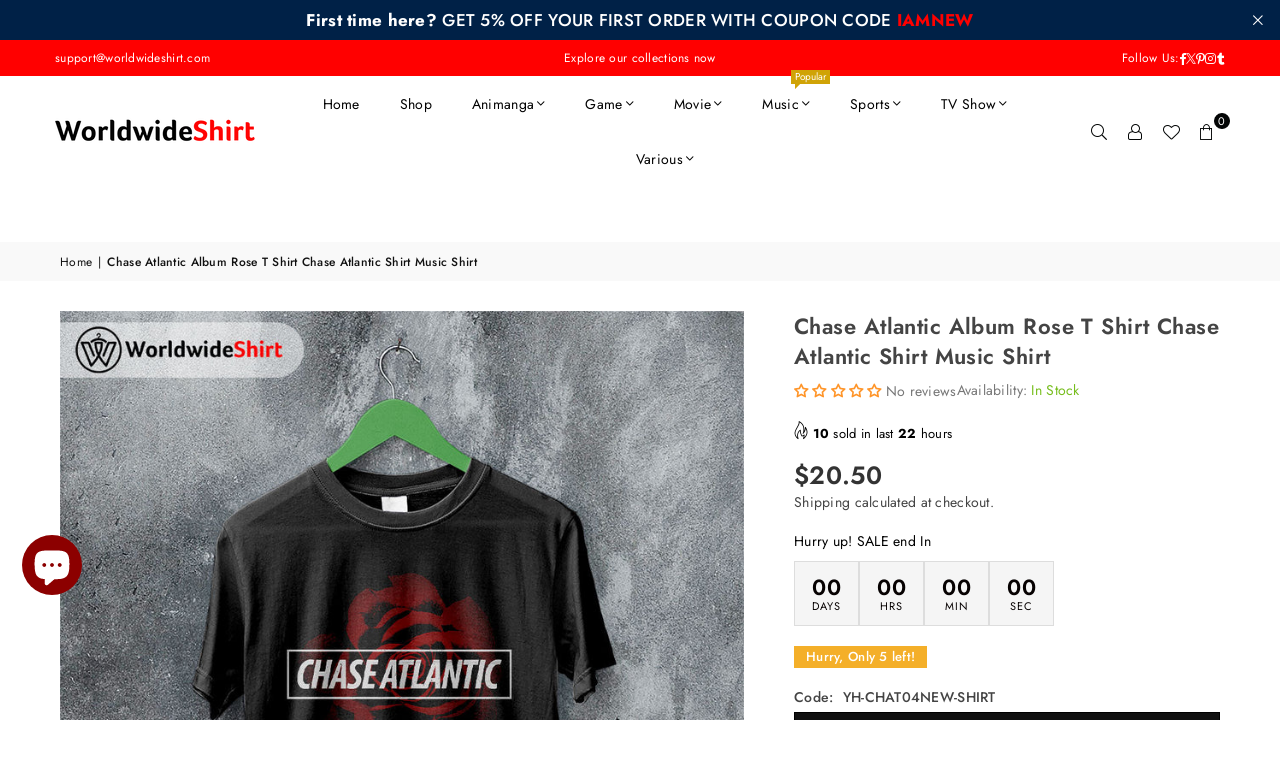

--- FILE ---
content_type: text/html; charset=utf-8
request_url: https://worldwideshirt.com/products/chase-atlantic-album-rose-t-shirt-chase-atlantic-shirt-music-shirt
body_size: 50891
content:
<!doctype html>
<html class="no-js" lang="en" ><head><meta charset="utf-8"><meta http-equiv="X-UA-Compatible" content="IE=edge,chrome=1"><meta name="viewport" content="width=device-width, initial-scale=1.0"><meta name="theme-color" content="#000"><meta name="format-detection" content="telephone=no"><link rel="canonical" href="https://worldwideshirt.com/products/chase-atlantic-album-rose-t-shirt-chase-atlantic-shirt-music-shirt"><link rel="preconnect" href="https://cdn.shopify.com" crossorigin><link rel="dns-prefetch" href="https://worldwideshirt.com" crossorigin><link rel="dns-prefetch" href="https://worldwideshirtid.myshopify.com" crossorigin><link rel="preconnect" href="https://fonts.shopifycdn.com" crossorigin><link rel="shortcut icon" href="//worldwideshirt.com/cdn/shop/files/favicon-32x32_32x32.png?v=1653383643" type="image/png"><link rel="apple-touch-icon-precomposed" type="image/png" sizes="152x152" href="//worldwideshirt.com/cdn/shop/files/Logo-Circle-kecil_152x.png?v=1653059149"><title>Chase Atlantic Album Rose T Shirt Chase Atlantic Shirt Music Shirt &ndash; WorldWideShirt</title><meta name="description" content="This Chase Atlantic T-Shirt is a classic fit.  The garments are all Unisex and pre-shrunk cotton by Gildan. The Chase Atlantic image will be printed using Direct to Garment (DTG) Printer. All of our items will be shipped from the United States. FIT: Classic FitFABRIC🔰 5.3 oz/yd²🔰 100% CottonDETAIL 🔰 Unisex Adult🔰 Presh"><!-- /snippets/social-meta-tags.liquid --> <meta name="keywords" content="WorldWideShirt, worldwideshirt.com" /><meta name="author" content="Agus Hari"><meta property="og:site_name" content="WorldWideShirt"><meta property="og:url" content="https://worldwideshirt.com/products/chase-atlantic-album-rose-t-shirt-chase-atlantic-shirt-music-shirt"><meta property="og:title" content="Chase Atlantic Album Rose T Shirt Chase Atlantic Shirt Music Shirt"><meta property="og:type" content="product"><meta property="og:description" content="This Chase Atlantic T-Shirt is a classic fit.  The garments are all Unisex and pre-shrunk cotton by Gildan. The Chase Atlantic image will be printed using Direct to Garment (DTG) Printer. All of our items will be shipped from the United States. FIT: Classic FitFABRIC🔰 5.3 oz/yd²🔰 100% CottonDETAIL 🔰 Unisex Adult🔰 Presh"><meta property="og:image" content="http://worldwideshirt.com/cdn/shop/files/chase-atlantic-album-rose-t-shirt-chase-atlantic-shirt-music-shirt-293677.jpg?v=1711446177"><meta property="og:image:secure_url" content="https://worldwideshirt.com/cdn/shop/files/chase-atlantic-album-rose-t-shirt-chase-atlantic-shirt-music-shirt-293677.jpg?v=1711446177"><meta property="og:image:width" content="1027"><meta property="og:image:height" content="1118"><meta property="og:price:amount" content="20.50"><meta property="og:price:currency" content="USD"><meta name="twitter:site" content="@Worldwideshirt"><meta name="twitter:card" content="summary_large_image"><meta name="twitter:title" content="Chase Atlantic Album Rose T Shirt Chase Atlantic Shirt Music Shirt"><meta name="twitter:description" content="This Chase Atlantic T-Shirt is a classic fit.  The garments are all Unisex and pre-shrunk cotton by Gildan. The Chase Atlantic image will be printed using Direct to Garment (DTG) Printer. All of our items will be shipped from the United States. FIT: Classic FitFABRIC🔰 5.3 oz/yd²🔰 100% CottonDETAIL 🔰 Unisex Adult🔰 Presh">
<link rel="preload" as="font" href="//worldwideshirt.com/cdn/fonts/jost/jost_n4.d47a1b6347ce4a4c9f437608011273009d91f2b7.woff2" type="font/woff2" crossorigin><link rel="preload" as="font" href="//worldwideshirt.com/cdn/fonts/jost/jost_n7.921dc18c13fa0b0c94c5e2517ffe06139c3615a3.woff2" type="font/woff2" crossorigin><link rel="preload" as="font" href="//worldwideshirt.com/cdn/shop/t/5/assets/adorn-icons.woff2?v=51276908559411956971755253531" type="font/woff2" crossorigin><style type="text/css">:root{--ft1:Jost,sans-serif;--ft2:Jost,sans-serif;--ft3:Jost,sans-serif;--site_gutter:15px;--grid_gutter:30px;--grid_gutter_sm:15px; --input_height:38px;--input_height_sm:32px;--error:#d20000}*,::after,::before{box-sizing:border-box}article,aside,details,figcaption,figure,footer,header,hgroup,main,menu,nav,section,summary{display:block}body,button,input,select,textarea{font-family:-apple-system,BlinkMacSystemFont,"Segoe UI","Roboto","Oxygen","Ubuntu","Cantarell","Helvetica Neue",sans-serif;-webkit-font-smoothing:antialiased;-webkit-text-size-adjust:100%}a{background-color:transparent}a,a:after,a:before{transition:all .3s ease-in-out}b,strong{font-weight:700;}em{font-style:italic}small{font-size:80%}sub,sup{font-size:75%;line-height:0;position:relative;vertical-align:baseline}sup{top:-.5em}sub{bottom:-.25em}img{max-width:100%;border:0}button,input,optgroup,select,textarea{color:inherit;font:inherit;margin:0;outline:0}button[disabled],input[disabled]{cursor:default}[type=button]::-moz-focus-inner,[type=reset]::-moz-focus-inner,[type=submit]::-moz-focus-inner,button::-moz-focus-inner{border-style:none;padding:0}[type=button]:-moz-focusring,[type=reset]:-moz-focusring,[type=submit]:-moz-focusring,button:-moz-focusring{outline:1px dotted ButtonText}input[type=email],input[type=number],input[type=password],input[type=search]{-webkit-appearance:none;-moz-appearance:none}table{width:100%;border-collapse:collapse;border-spacing:0}td,th{padding:0}textarea{overflow:auto;-webkit-appearance:none;-moz-appearance:none}[tabindex='-1']:focus{outline:0}a,img{outline:0!important;border:0}[role=button],a,button,input,label,select,textarea{touch-action:manipulation}.fl,.flex{display:flex}.fl1,.flex-item{flex:1}.clearfix::after{content:'';display:table;clear:both}.clear{clear:both}.icon__fallback-text,.v-hidden{position:absolute!important;overflow:hidden;clip:rect(0 0 0 0);height:1px;width:1px;margin:-1px;padding:0;border:0}.visibility-hidden{visibility:hidden}.js-focus-hidden:focus{outline:0}.no-js:not(html),.no-js .js{display:none}.no-js .no-js:not(html){display:block}.skip-link:focus{clip:auto;width:auto;height:auto;margin:0;color:#111;background-color:#fff;padding:10px;opacity:1;z-index:10000;transition:none}blockquote{background:#f8f8f8;font-weight:600;font-size:15px;font-style:normal;text-align:center;padding:0 30px;margin:0}.rte blockquote{padding:25px;margin-bottom:20px}blockquote p+cite{margin-top:7.5px}blockquote cite{display:block;font-size:13px;font-style:inherit}code,pre{font-family:Consolas,monospace;font-size:1em}pre{overflow:auto}.rte:last-child{margin-bottom:0}.rte .h1,.rte .h2,.rte .h3,.rte .h4,.rte .h5,.rte .h6,.rte h1,.rte h2,.rte h3,.rte h4,.rte h5,.rte h6{margin-top:15px;margin-bottom:7.5px}.rte .h1:first-child,.rte .h2:first-child,.rte .h3:first-child,.rte .h4:first-child,.rte .h5:first-child,.rte .h6:first-child,.rte h1:first-child,.rte h2:first-child,.rte h3:first-child,.rte h4:first-child,.rte h5:first-child,.rte h6:first-child{margin-top:0}.rte li{margin-bottom:4px;list-style:inherit}.rte li:last-child{margin-bottom:0}.rte-setting{margin-bottom:11.11111px}.rte-setting:last-child{margin-bottom:0}p:last-child{margin-bottom:0}li{list-style:none}.fine-print{font-size:1.07692em;font-style:italic;margin:20px 0}.txt--minor{font-size:80%}.txt--emphasis{font-style:italic}.icon{display:inline-block;width:20px;height:20px;vertical-align:middle;fill:currentColor}.no-svg .icon{display:none}svg.icon:not(.icon--full-color) circle,svg.icon:not(.icon--full-color) ellipse,svg.icon:not(.icon--full-color) g,svg.icon:not(.icon--full-color) line,svg.icon:not(.icon--full-color) path,svg.icon:not(.icon--full-color) polygon,svg.icon:not(.icon--full-color) polyline,svg.icon:not(.icon--full-color) rect,symbol.icon:not(.icon--full-color) circle,symbol.icon:not(.icon--full-color) ellipse,symbol.icon:not(.icon--full-color) g,symbol.icon:not(.icon--full-color) line,symbol.icon:not(.icon--full-color) path,symbol.icon:not(.icon--full-color) polygon,symbol.icon:not(.icon--full-color) polyline,symbol.icon:not(.icon--full-color) rect{fill:inherit;stroke:inherit}.no-svg .icon__fallback-text{position:static!important;overflow:inherit;clip:none;height:auto;width:auto;margin:0}ol,ul{margin:0;padding:0}ol{list-style:decimal}.list--inline{padding:0;margin:0}.list--inline li{display:inline-block;margin-bottom:0;vertical-align:middle}.rte img{height:auto}.rte table{table-layout:fixed}.rte ol,.rte ul{margin:20px 0 30px 30px}.rte ol.list--inline,.rte ul.list--inline{margin-left:0}.rte ul{list-style:disc outside}.rte ul ul{list-style:circle outside}.rte ul ul ul{list-style:square outside}.rte a:not(.btn){padding-bottom:1px}.tc .rte ol,.tc .rte ul,.tc.rte ol,.tc.rte ul{margin-left:0;list-style-position:inside}.rte__table-wrapper{max-width:100%;overflow:auto;-webkit-overflow-scrolling:touch}svg:not(:root){overflow:hidden}.video-wrapper{position:relative;overflow:hidden;max-width:100%;padding-bottom:56.25%;height:0;height:auto}.video-wrapper iframe{position:absolute;top:0;left:0;width:100%;height:100%}form{margin:0}legend{border:0;padding:0}button,input[type=submit],label[for]{cursor:pointer}input[type=text]{-webkit-appearance:none;-moz-appearance:none}[type=checkbox]+label,[type=radio]+label{display:inline-block;margin-bottom:0}textarea{min-height:100px}input[type=checkbox],input[type=radio]{margin:0 5px 0 0;vertical-align:middle}select::-ms-expand{display:none}.label--hidden{position:absolute;height:0;width:0;margin-bottom:0;overflow:hidden;clip:rect(1px,1px,1px,1px)}.form-vertical input,.form-vertical select,.form-vertical textarea{display:block;width:100%}.form-vertical [type=checkbox],.form-vertical [type=radio]{display:inline-block;width:auto;margin-right:5px}.form-vertical .btn,.form-vertical [type=submit]{display:inline-block;width:auto}.grid--table{display:table;table-layout:fixed;width:100%}.grid--table>.gitem{float:none;display:table-cell;vertical-align:middle}.is-transitioning{display:block!important;visibility:visible!important}.mr0{margin:0 !important;}.pd0{ padding:0 !important;}.db{display:block}.dbi{display:inline-block}.dn, .hidden,.btn.loading .txt {display:none}.of_hidden {overflow:hidden}.pa {position:absolute}.pr {position:relative}.l0 {left: 0;}.t0 {top: 0;}.fw-300{font-weight:300}.fw-400{font-weight:400}.fw-500{font-weight:500}.fw-600{font-weight:600}b,strong,.fw-700{font-weight:700}em, .em{font-style:italic}.tt-u{text-transform:uppercase}.tt-l{text-transform:lowercase}.tt-c{text-transform:capitalize}.tt-n{text-transform:none}.list-bullet,.list-arrow,.list-square,.order-list{padding:0 0 15px 15px;}.list-bullet li {list-style:disc; padding:4px 0; }.list-bullet ul, .list-circle ul, .list-arrow ul, .order-list li {padding-left:15px;}.list-square li {list-style:square; padding:4px 0; } .list-arrow li {list-style:disclosure-closed; padding:4px 0; }.order-list li {list-style:decimal; padding:4px 0; }.tdn {text-decoration:none!important}.tdu {text-decoration:underline}.imgFt{position:absolute;top:0;left:0;width:100%;height:100%;object-fit:cover; object-position:center; }.imgFl { display:block; width:100%; height:auto; }.imgWrapper { display:block; margin:auto; }.autoHt { height:auto; }.bgImg { background-size:cover; background-repeat:no-repeat; background-position:center; }.grid-sizer{width:25%; position:absolute}.w_auto {width:auto!important}.h_auto{height:auto}.w_100{width:100%!important}.h_100{height:100%!important}.pd10 {padding:10px;}.grid{display:flex;flex-wrap:wrap;list-style:none;margin:0 -7.5px }.gitem{flex:0 0 auto;padding-left:7.5px;padding-right:7.5px;width:100%}.col-1,.rwcols-1 .gitem, .wd100{width:100%}.col-2,.rwcols-2 .gitem,.wd50{width:50%}.col-3,.rwcols-3 .gitem,.wd33{width:33.33333%}.col-4,.rwcols-4 .gitem,.wd25{width:25%}.col-5,.rwcols-5 .gitem,.wd20{width:20%}.col-6,.rwcols-6 .gitem,.wd16{width:16.66667%}.col-7,.rwcols-7 .gitem,.wd14{width:14.28571%}.col-8,.rwcols-8 .gitem,.wd12{width:12.5%}.col-9,.rwcols-9 .gitem,.wd11{width:11.11111%}.col-10,.rwcols-10 .gitem,.wd10{width:10%}.wd30{width:30%}.wd37{width:37.5%}.wd40{width:40%}.wd60{width:60%}.wd62{width:62.5%}.wd66{width:66.66667%}.wd70{width:70%}.wd75{width:75%}.wd80{width:80%}.wd83{width:83.33333%}.wd87{width:87.5%}.wd90{width:90%}.wd100{width:100%}.show{display:block!important}.hide{display:none!important}.grid-products{margin:0 -0.0px}.grid-products .gitem{padding-left:0.0px;padding-right:0.0px}.f-row{flex-direction:row}.f-col{flex-direction:column}.f-wrap{flex-wrap:wrap}.f-nowrap{flex-wrap:nowrap}.f-jcs{justify-content:flex-start}.f-jce{justify-content:flex-end}.f-jcc{justify-content:center}.f-jcsb{justify-content:space-between}.f-jcsa{justify-content:space-around}.f-jcse{justify-content:space-evenly}.f-ais{align-items:flex-start}.f-aie{align-items:flex-end}.f-aic{align-items:center}.f-aib{align-items:baseline}.f-aist{align-items:stretch}.f-acs{align-content:flex-start}.f-ace{align-content:flex-end}.f-acc{align-content:center}.f-acsb{align-content:space-between}.f-acsa{align-content:space-around}.f-acst{align-content:stretch}.f-asa{align-self:auto}.f-ass{align-self:flex-start}.f-ase{align-self:flex-end}.f-asc{align-self:center}.f-asb{align-self:baseline}.f-asst{align-self:stretch}.order0{order:0}.order1{order:1}.order2{order:2}.order3{order:3}.tl{text-align:left!important}.tc{text-align:center!important}.tr{text-align:right!important}.m_auto{margin-left:auto;margin-right:auto}.ml_auto{margin-left:auto}.mr_auto{margin-right:auto}.m0{margin:0!important}.mt0{margin-top:0!important}.ml0{margin-left:0!important}.mr0{margin-right:0!important}.mb0{margin-bottom:0!important}.ml5{margin-left:5px}.mt5{margin-top:5px}.mr5{margin-right:5px}.mb5{margin-bottom:5px}.ml10{margin-left:10px}.mt10{margin-top:10px}.mr10{margin-right:10px}.mb10{margin-bottom:10px}.ml15{margin-left:15px}.mt15{margin-top:15px}.mr15{margin-right:15px}.mb15{margin-bottom:15px}.ml20{margin-left:20px}.mt20{margin-top:20px!important}.mr20{margin-right:20px}.mb20{margin-bottom:20px}.ml25{margin-left:25px}.mt25{margin-top:25px}.mr25{margin-right:25px}.mb25{margin-bottom:25px}.ml30{margin-left:30px}.mt30{margin-top:30px}.mr30{margin-right:30px}.mb30{margin-bottom:30px}.mb35{margin-bottom:35px}.mb40{margin-bottom:40px}.mb45{margin-bottom:45px}.mb50{margin-bottom:50px}@media (min-width:768px){.col-md-1{width:100%}.col-md-2,.rwcols-md-2 .gitem,.wd50-md{width:50%}.col-md-3,.rwcols-md-3 .gitem,.wd33-md{width:33.33333%}.col-md-4,.rwcols-md-4 .gitem,.wd25-md{width:25%}.col-md-5,.rwcols-md-5 .gitem,.wd20-md{width:20%}.col-md-6,.rwcols-md-6 .gitem,.wd16-md{width:16.66667%}.col-md-7,.rwcols-md-7 .gitem,.wd14-md{width:14.28571%}.col-md-8,.rwcols-md-8 .gitem,.wd12-md{width:12.5%}.col-md-9,.rwcols-md-9 .gitem,.wd11-md{width:11.11111%}.col-md-10,.rwcols-md-10 .gitem,.wd10-md{width:10%}.wd30-md{width:30%}.wd37-md{width:37.5%}.wd40-md{width:40%}.wd60-md{width:60%}.wd62-md{width:62.5%}.wd66-md{width:66.66667%}.wd70-md{width:70%}.wd75-md{width:75%}.wd80-md{width:80%}.wd83-md{width:83.33333%}.wd87-md{width:87.5%}.wd90-md{width:90%}.tl-md{text-align:left!important}.tc-md{text-align:center!important}.tr-md{text-align:right!important}.f-row-md{flex-direction:row}.f-col-md{flex-direction:column}.f-wrap-md{flex-wrap:wrap}.f-nowrap-md{flex-wrap:nowrap}.f-jcs-md{justify-content:flex-start}.f-jce-md{justify-content:flex-end}.f-jcc-md{justify-content:center}.f-jcsb-md{justify-content:space-between}.f-jcsa-md{justify-content:space-around}.f-jcse-md{justify-content:space-evenly}.f-ais-md{align-items:flex-start}.f-aie-md{align-items:flex-end}.f-aic-md{align-items:center}.f-aib-md{align-items:baseline}.f-aist-md{align-items:stretch}.f-acs-md{align-content:flex-start}.f-ace-md{align-content:flex-end}.f-acc-md{align-content:center}.f-acsb-md{align-content:space-between}.f-acsa-md{align-content:space-around}.f-acst-md{align-content:stretch}.f-asa-md{align-self:auto}.f-ass-md{align-self:flex-start}.f-ase-md{align-self:flex-end}.f-asc-md{align-self:center}.f-asb-md{align-self:baseline}.f-asst-md{align-self:stretch}.mb0-md{margin-bottom:0}.mb5-md{margin-bottom:5px}.mb10-md{margin-bottom:10px}.mb15-md{margin-bottom:15px}.mb20-md{margin-bottom:20px}.mb25-md{margin-bottom:25px}.mb30-md{margin-bottom:30px}.mb35-md{margin-bottom:35px}.mb40-md{margin-bottom:40px}.mb45-md{margin-bottom:45px}.mb50-md{margin-bottom:50px}}@media (min-width:1025px){.grid{margin:0 -15px }.gitem{padding-left:15px;padding-right:15px }.col-lg-1{width:100%}.col-lg-2,.rwcols-lg-2 .gitem,.wd50-lg{width:50%}.col-lg-3,.rwcols-lg-3 .gitem,.wd33-lg{width:33.33333%}.col-lg-4,.rwcols-lg-4 .gitem,.wd25-lg{width:25%}.col-lg-5,.rwcols-lg-5 .gitem,.wd20-lg{width:20%}.col-lg-6,.rwcols-lg-6 .gitem,.wd16-lg{width:16.66667%}.col-lg-7,.rwcols-lg-7 .gitem,.wd14-lg{width:14.28571%}.col-lg-8,.rwcols-lg-8 .gitem,.wd12-lg{width:12.5%}.col-lg-9,.rwcols-lg-9 .gitem,.wd11-lg{width:11.11111%}.col-lg-10,.rwcols-lg-10 .gitem,.wd10-lg{width:10%}.wd30-lg{width:30%}.wd37-lg{width:37.5%}.wd40-lg{width:40%}.wd60-lg{width:60%}.wd62-lg{width:62.5%}.wd66-lg{width:66.66667%}.wd70-lg{width:70%}.wd75-lg{width:75%}.wd80-lg{width:80%}.wd83-lg{width:83.33333%}.wd87-lg{width:87.5%}.wd90-lg{width:90%}.show-lg{display:block!important}.hide-lg{display:none!important}.f-row-lg{flex-direction:row}.f-col-lg{flex-direction:column}.f-wrap-lg{flex-wrap:wrap}.f-nowrap-lg{flex-wrap:nowrap}.tl-lg {text-align:left!important}.tc-lg {text-align:center!important}.tr-lg {text-align:right!important}.grid-products{margin:0 -15.0px}.grid-products .gitem{padding-left:15.0px;padding-right:15.0px}}@media (min-width:1280px){.col-xl-1{width:100%}.col-xl-2,.rwcols-xl-2 .gitem,.wd50-xl{width:50%}.col-xl-3,.rwcols-xl-3 .gitem,.wd33-xl{width:33.33333%}.col-xl-4,.rwcols-xl-4 .gitem,.wd25-xl{width:25%}.col-xl-5,.rwcols-xl-5 .gitem,.wd20-xl{width:20%}.col-xl-6,.rwcols-xl-6 .gitem,.wd16-xl{width:16.66667%}.col-xl-7,.rwcols-xl-7 .gitem,.wd14-xl{width:14.28571%}.col-xl-8,.rwcols-xl-8 .gitem,.wd12-xl{width:12.5%}.col-xl-9,.rwcols-xl-9 .gitem,.wd11-xl{width:11.11111%}.col-xl-10,.rwcols-xl-10 .gitem,.wd10-xl{width:10%}.wd30-xl{width:30%}.wd37-xl{width:37.5%}.wd40-xl{width:40%}.wd60-xl{width:60%}.wd62-xl{width:62.5%}.wd66-xl{width:66.66667%}.wd70-xl{width:70%}.wd75-xl{width:75%}.wd80-xl{width:80%}.wd83-xl{width:83.33333%}.wd87-xl{width:87.5%}.wd90-xl{width:90%}.show-xl{display:block!important}.hide-xl{display:none!important}.f-wrap-xl{flex-wrap:wrap}.f-col-xl{flex-direction:column}.tl-xl {text-align:left!important}.tc-xl {text-align:center!important}.tr-xl {text-align:right!important}}@media only screen and (min-width:768px) and (max-width:1024px){.show-md{display:block!important}.hide-md{display:none!important}}@media only screen and (max-width:767px){.show-sm{display:block!important}.hide-sm{display:none!important}}@font-face{font-family:Adorn-Icons;src:url("//worldwideshirt.com/cdn/shop/t/5/assets/adorn-icons.woff2?v=51276908559411956971755253531") format('woff2'),url("//worldwideshirt.com/cdn/shop/t/5/assets/adorn-icons.woff?v=74340402737950993131755253531") format('woff');font-weight:400;font-style:normal;font-display:swap}.at{font:normal normal normal 15px/1 Adorn-Icons;speak:none;text-transform:none;display:inline-block;vertical-align:middle;text-rendering:auto;-webkit-font-smoothing:antialiased;-moz-osx-font-smoothing:grayscale}@font-face {font-family: Jost;font-weight: 300;font-style: normal;font-display: swap;src: url("//worldwideshirt.com/cdn/fonts/jost/jost_n3.a5df7448b5b8c9a76542f085341dff794ff2a59d.woff2") format("woff2"), url("//worldwideshirt.com/cdn/fonts/jost/jost_n3.882941f5a26d0660f7dd135c08afc57fc6939a07.woff") format("woff");}@font-face {font-family: Jost;font-weight: 400;font-style: normal;font-display: swap;src: url("//worldwideshirt.com/cdn/fonts/jost/jost_n4.d47a1b6347ce4a4c9f437608011273009d91f2b7.woff2") format("woff2"), url("//worldwideshirt.com/cdn/fonts/jost/jost_n4.791c46290e672b3f85c3d1c651ef2efa3819eadd.woff") format("woff");}@font-face {font-family: Jost;font-weight: 500;font-style: normal;font-display: swap;src: url("//worldwideshirt.com/cdn/fonts/jost/jost_n5.7c8497861ffd15f4e1284cd221f14658b0e95d61.woff2") format("woff2"), url("//worldwideshirt.com/cdn/fonts/jost/jost_n5.fb6a06896db583cc2df5ba1b30d9c04383119dd9.woff") format("woff");}@font-face {font-family: Jost;font-weight: 600;font-style: normal;font-display: swap;src: url("//worldwideshirt.com/cdn/fonts/jost/jost_n6.ec1178db7a7515114a2d84e3dd680832b7af8b99.woff2") format("woff2"), url("//worldwideshirt.com/cdn/fonts/jost/jost_n6.b1178bb6bdd3979fef38e103a3816f6980aeaff9.woff") format("woff");}@font-face {font-family: Jost;font-weight: 700;font-style: normal;font-display: swap;src: url("//worldwideshirt.com/cdn/fonts/jost/jost_n7.921dc18c13fa0b0c94c5e2517ffe06139c3615a3.woff2") format("woff2"), url("//worldwideshirt.com/cdn/fonts/jost/jost_n7.cbfc16c98c1e195f46c536e775e4e959c5f2f22b.woff") format("woff");}.page-width { margin:0 auto; padding-left:15px; padding-right:15px; max-width:1200px; }.fullwidth, .breadcrumbs.fullwidth { max-width:100%; padding-left:10px; padding-right:10px; }.template-product .fullwidth.npd .product-single__meta{ padding: 0 20px;}@media only screen and (min-width:766px) { .page-width { padding-left:20px; padding-right:20px; }.fullwidth, .breadcrumbs.fullwidth { padding-left:15px; padding-right:15px; }.template-product .fullwidth.npd:not(.style6) .product-single__meta{ padding-right:30px}}@media only screen and (min-width:1280px){.fullwidth, .breadcrumbs.fullwidth { padding-left:55px; padding-right:55px; }.template-product .fullwidth.npd:not(.style6) .product-single__meta{ padding-right:55px;}}.fullwidth.npd { padding-left:0; padding-right:0; }.fs10 { font-size:10px;}.fs12 { font-size:12px;}.fs14 { font-size:14px;}.fs16 { font-size:16px;}.fs18 { font-size:18px;}.fs20 { font-size:20px;}.fs22 { font-size:22px;}.fs24 { font-size:24px;}.fs26 { font-size:26px;}.fs28 { font-size:28px;}.fs30 { font-size:30px;}</style><link rel="stylesheet" href="//worldwideshirt.com/cdn/shop/t/5/assets/theme.css?v=31087775851666401411759380630" type="text/css" media="all">    <script src="//worldwideshirt.com/cdn/shop/t/5/assets/lazysizes.js?v=103082535952790022801755253531" async></script>  <script src="//worldwideshirt.com/cdn/shop/t/5/assets/jquery.min.js?v=115860211936397945481755253531"defer="defer"></script><script>var theme = {strings:{showMore:"Show More",showLess:"Show Less"},mlcurrency:true,moneyFormat:"${{amount}}",shopCurrency:"USD",autoCurrencies:true,CurrencyFormat:'money_format',ajax_cart:true,fixedHeader:true,animation:false,animationMobile:true,searchresult:"See all results for \u0026quot;{{ terms }}\u0026quot;",wlAvailable:"Available in Wishlist",rtl:false,};document.documentElement.className = document.documentElement.className.replace('no-js', 'js');        var alpha = "Abcdefghijklmnopqrstuvwxyz".split(""), thm = alpha[0]+alpha[21]+alpha[14]+alpha[13]+alpha[4], shpeml = 'support@worldwideshirt.com', dmn = window.location.hostname;        window.lazySizesConfig = window.lazySizesConfig || {};window.lazySizesConfig.loadMode = 1;      window.lazySizesConfig.loadHidden = false;        window.shopUrl = 'https://worldwideshirt.com';      window.routes = {        cart_add_url: '/cart/add',        cart_change_url: '/cart/change',        cart_update_url: '/cart/update',        cart_url: '/cart',        predictive_search_url: '/search/suggest'      };      window.cartStrings = { error:`There was an error while updating your cart. Please try again.`,quantityError:`You can only add [quantity] of this item.`,discount_already: `Discount code already applied`,discount_error: `Discount code cannot be applied to your cart`,discount_ship: `Shipping discounts are shown at checkout after adding an address` };      window.variantStrings = {addToCart: `Add to cart`,preOrder: `Pre-Order`,soldOut: `Sold out`,unavailable: `Unavailable`,unavailable_with_option: `Translation missing: en.products.product.value_unavailable`,};</script><script src="//worldwideshirt.com/cdn/shop/t/5/assets/vendor.js?v=175121317203878727231755253532" defer="defer"></script>  
  <script>window.performance && window.performance.mark && window.performance.mark('shopify.content_for_header.start');</script><meta name="google-site-verification" content="Lni4OjrbP6r6r6rjw2eAbYV7lXwxvWQ7hT6bHPAV51k">
<meta name="google-site-verification" content="ETzaL91MrZJB8ErUazZzxq-vwXrcb0kuyB4cMQa2Ciw">
<meta id="shopify-digital-wallet" name="shopify-digital-wallet" content="/64402194652/digital_wallets/dialog">
<meta name="shopify-checkout-api-token" content="eeafebcad7b964d97e52c247ca587b26">
<meta id="in-context-paypal-metadata" data-shop-id="64402194652" data-venmo-supported="false" data-environment="production" data-locale="en_US" data-paypal-v4="true" data-currency="USD">
<link rel="alternate" type="application/json+oembed" href="https://worldwideshirt.com/products/chase-atlantic-album-rose-t-shirt-chase-atlantic-shirt-music-shirt.oembed">
<script async="async" src="/checkouts/internal/preloads.js?locale=en-US"></script>
<script id="shopify-features" type="application/json">{"accessToken":"eeafebcad7b964d97e52c247ca587b26","betas":["rich-media-storefront-analytics"],"domain":"worldwideshirt.com","predictiveSearch":true,"shopId":64402194652,"locale":"en"}</script>
<script>var Shopify = Shopify || {};
Shopify.shop = "worldwideshirtid.myshopify.com";
Shopify.locale = "en";
Shopify.currency = {"active":"USD","rate":"1.0"};
Shopify.country = "US";
Shopify.theme = {"name":"avone-wws-v5-6-0","id":154270466268,"schema_name":"Avone","schema_version":"5.6.0","theme_store_id":null,"role":"main"};
Shopify.theme.handle = "null";
Shopify.theme.style = {"id":null,"handle":null};
Shopify.cdnHost = "worldwideshirt.com/cdn";
Shopify.routes = Shopify.routes || {};
Shopify.routes.root = "/";</script>
<script type="module">!function(o){(o.Shopify=o.Shopify||{}).modules=!0}(window);</script>
<script>!function(o){function n(){var o=[];function n(){o.push(Array.prototype.slice.apply(arguments))}return n.q=o,n}var t=o.Shopify=o.Shopify||{};t.loadFeatures=n(),t.autoloadFeatures=n()}(window);</script>
<script id="shop-js-analytics" type="application/json">{"pageType":"product"}</script>
<script defer="defer" async type="module" src="//worldwideshirt.com/cdn/shopifycloud/shop-js/modules/v2/client.init-shop-cart-sync_C5BV16lS.en.esm.js"></script>
<script defer="defer" async type="module" src="//worldwideshirt.com/cdn/shopifycloud/shop-js/modules/v2/chunk.common_CygWptCX.esm.js"></script>
<script type="module">
  await import("//worldwideshirt.com/cdn/shopifycloud/shop-js/modules/v2/client.init-shop-cart-sync_C5BV16lS.en.esm.js");
await import("//worldwideshirt.com/cdn/shopifycloud/shop-js/modules/v2/chunk.common_CygWptCX.esm.js");

  window.Shopify.SignInWithShop?.initShopCartSync?.({"fedCMEnabled":true,"windoidEnabled":true});

</script>
<script>(function() {
  var isLoaded = false;
  function asyncLoad() {
    if (isLoaded) return;
    isLoaded = true;
    var urls = ["https:\/\/ecommplugins-scripts.trustpilot.com\/v2.1\/js\/header.min.js?settings=eyJrZXkiOiIxNmN1TDd5MGN5YkJiejRJIiwicyI6InNrdSJ9\u0026shop=worldwideshirtid.myshopify.com","https:\/\/ecommplugins-scripts.trustpilot.com\/v2.1\/js\/success.min.js?settings=eyJrZXkiOiIxNmN1TDd5MGN5YkJiejRJIiwicyI6InNrdSIsInQiOlsib3JkZXJzL2Z1bGZpbGxlZCJdLCJ2IjoiIiwiYSI6IiJ9\u0026shop=worldwideshirtid.myshopify.com","https:\/\/ecommplugins-trustboxsettings.trustpilot.com\/worldwideshirtid.myshopify.com.js?settings=1761263935819\u0026shop=worldwideshirtid.myshopify.com"];
    for (var i = 0; i < urls.length; i++) {
      var s = document.createElement('script');
      s.type = 'text/javascript';
      s.async = true;
      s.src = urls[i];
      var x = document.getElementsByTagName('script')[0];
      x.parentNode.insertBefore(s, x);
    }
  };
  if(window.attachEvent) {
    window.attachEvent('onload', asyncLoad);
  } else {
    window.addEventListener('load', asyncLoad, false);
  }
})();</script>
<script id="__st">var __st={"a":64402194652,"offset":25200,"reqid":"d850a0eb-9082-477e-9c0e-b25ad55d4f5a-1768710489","pageurl":"worldwideshirt.com\/products\/chase-atlantic-album-rose-t-shirt-chase-atlantic-shirt-music-shirt","u":"3014916d267f","p":"product","rtyp":"product","rid":7868769730780};</script>
<script>window.ShopifyPaypalV4VisibilityTracking = true;</script>
<script id="captcha-bootstrap">!function(){'use strict';const t='contact',e='account',n='new_comment',o=[[t,t],['blogs',n],['comments',n],[t,'customer']],c=[[e,'customer_login'],[e,'guest_login'],[e,'recover_customer_password'],[e,'create_customer']],r=t=>t.map((([t,e])=>`form[action*='/${t}']:not([data-nocaptcha='true']) input[name='form_type'][value='${e}']`)).join(','),a=t=>()=>t?[...document.querySelectorAll(t)].map((t=>t.form)):[];function s(){const t=[...o],e=r(t);return a(e)}const i='password',u='form_key',d=['recaptcha-v3-token','g-recaptcha-response','h-captcha-response',i],f=()=>{try{return window.sessionStorage}catch{return}},m='__shopify_v',_=t=>t.elements[u];function p(t,e,n=!1){try{const o=window.sessionStorage,c=JSON.parse(o.getItem(e)),{data:r}=function(t){const{data:e,action:n}=t;return t[m]||n?{data:e,action:n}:{data:t,action:n}}(c);for(const[e,n]of Object.entries(r))t.elements[e]&&(t.elements[e].value=n);n&&o.removeItem(e)}catch(o){console.error('form repopulation failed',{error:o})}}const l='form_type',E='cptcha';function T(t){t.dataset[E]=!0}const w=window,h=w.document,L='Shopify',v='ce_forms',y='captcha';let A=!1;((t,e)=>{const n=(g='f06e6c50-85a8-45c8-87d0-21a2b65856fe',I='https://cdn.shopify.com/shopifycloud/storefront-forms-hcaptcha/ce_storefront_forms_captcha_hcaptcha.v1.5.2.iife.js',D={infoText:'Protected by hCaptcha',privacyText:'Privacy',termsText:'Terms'},(t,e,n)=>{const o=w[L][v],c=o.bindForm;if(c)return c(t,g,e,D).then(n);var r;o.q.push([[t,g,e,D],n]),r=I,A||(h.body.append(Object.assign(h.createElement('script'),{id:'captcha-provider',async:!0,src:r})),A=!0)});var g,I,D;w[L]=w[L]||{},w[L][v]=w[L][v]||{},w[L][v].q=[],w[L][y]=w[L][y]||{},w[L][y].protect=function(t,e){n(t,void 0,e),T(t)},Object.freeze(w[L][y]),function(t,e,n,w,h,L){const[v,y,A,g]=function(t,e,n){const i=e?o:[],u=t?c:[],d=[...i,...u],f=r(d),m=r(i),_=r(d.filter((([t,e])=>n.includes(e))));return[a(f),a(m),a(_),s()]}(w,h,L),I=t=>{const e=t.target;return e instanceof HTMLFormElement?e:e&&e.form},D=t=>v().includes(t);t.addEventListener('submit',(t=>{const e=I(t);if(!e)return;const n=D(e)&&!e.dataset.hcaptchaBound&&!e.dataset.recaptchaBound,o=_(e),c=g().includes(e)&&(!o||!o.value);(n||c)&&t.preventDefault(),c&&!n&&(function(t){try{if(!f())return;!function(t){const e=f();if(!e)return;const n=_(t);if(!n)return;const o=n.value;o&&e.removeItem(o)}(t);const e=Array.from(Array(32),(()=>Math.random().toString(36)[2])).join('');!function(t,e){_(t)||t.append(Object.assign(document.createElement('input'),{type:'hidden',name:u})),t.elements[u].value=e}(t,e),function(t,e){const n=f();if(!n)return;const o=[...t.querySelectorAll(`input[type='${i}']`)].map((({name:t})=>t)),c=[...d,...o],r={};for(const[a,s]of new FormData(t).entries())c.includes(a)||(r[a]=s);n.setItem(e,JSON.stringify({[m]:1,action:t.action,data:r}))}(t,e)}catch(e){console.error('failed to persist form',e)}}(e),e.submit())}));const S=(t,e)=>{t&&!t.dataset[E]&&(n(t,e.some((e=>e===t))),T(t))};for(const o of['focusin','change'])t.addEventListener(o,(t=>{const e=I(t);D(e)&&S(e,y())}));const B=e.get('form_key'),M=e.get(l),P=B&&M;t.addEventListener('DOMContentLoaded',(()=>{const t=y();if(P)for(const e of t)e.elements[l].value===M&&p(e,B);[...new Set([...A(),...v().filter((t=>'true'===t.dataset.shopifyCaptcha))])].forEach((e=>S(e,t)))}))}(h,new URLSearchParams(w.location.search),n,t,e,['guest_login'])})(!0,!0)}();</script>
<script integrity="sha256-4kQ18oKyAcykRKYeNunJcIwy7WH5gtpwJnB7kiuLZ1E=" data-source-attribution="shopify.loadfeatures" defer="defer" src="//worldwideshirt.com/cdn/shopifycloud/storefront/assets/storefront/load_feature-a0a9edcb.js" crossorigin="anonymous"></script>
<script data-source-attribution="shopify.dynamic_checkout.dynamic.init">var Shopify=Shopify||{};Shopify.PaymentButton=Shopify.PaymentButton||{isStorefrontPortableWallets:!0,init:function(){window.Shopify.PaymentButton.init=function(){};var t=document.createElement("script");t.src="https://worldwideshirt.com/cdn/shopifycloud/portable-wallets/latest/portable-wallets.en.js",t.type="module",document.head.appendChild(t)}};
</script>
<script data-source-attribution="shopify.dynamic_checkout.buyer_consent">
  function portableWalletsHideBuyerConsent(e){var t=document.getElementById("shopify-buyer-consent"),n=document.getElementById("shopify-subscription-policy-button");t&&n&&(t.classList.add("hidden"),t.setAttribute("aria-hidden","true"),n.removeEventListener("click",e))}function portableWalletsShowBuyerConsent(e){var t=document.getElementById("shopify-buyer-consent"),n=document.getElementById("shopify-subscription-policy-button");t&&n&&(t.classList.remove("hidden"),t.removeAttribute("aria-hidden"),n.addEventListener("click",e))}window.Shopify?.PaymentButton&&(window.Shopify.PaymentButton.hideBuyerConsent=portableWalletsHideBuyerConsent,window.Shopify.PaymentButton.showBuyerConsent=portableWalletsShowBuyerConsent);
</script>
<script>
  function portableWalletsCleanup(e){e&&e.src&&console.error("Failed to load portable wallets script "+e.src);var t=document.querySelectorAll("shopify-accelerated-checkout .shopify-payment-button__skeleton, shopify-accelerated-checkout-cart .wallet-cart-button__skeleton"),e=document.getElementById("shopify-buyer-consent");for(let e=0;e<t.length;e++)t[e].remove();e&&e.remove()}function portableWalletsNotLoadedAsModule(e){e instanceof ErrorEvent&&"string"==typeof e.message&&e.message.includes("import.meta")&&"string"==typeof e.filename&&e.filename.includes("portable-wallets")&&(window.removeEventListener("error",portableWalletsNotLoadedAsModule),window.Shopify.PaymentButton.failedToLoad=e,"loading"===document.readyState?document.addEventListener("DOMContentLoaded",window.Shopify.PaymentButton.init):window.Shopify.PaymentButton.init())}window.addEventListener("error",portableWalletsNotLoadedAsModule);
</script>

<script type="module" src="https://worldwideshirt.com/cdn/shopifycloud/portable-wallets/latest/portable-wallets.en.js" onError="portableWalletsCleanup(this)" crossorigin="anonymous"></script>
<script nomodule>
  document.addEventListener("DOMContentLoaded", portableWalletsCleanup);
</script>

<script id='scb4127' type='text/javascript' async='' src='https://worldwideshirt.com/cdn/shopifycloud/privacy-banner/storefront-banner.js'></script><link id="shopify-accelerated-checkout-styles" rel="stylesheet" media="screen" href="https://worldwideshirt.com/cdn/shopifycloud/portable-wallets/latest/accelerated-checkout-backwards-compat.css" crossorigin="anonymous">
<style id="shopify-accelerated-checkout-cart">
        #shopify-buyer-consent {
  margin-top: 1em;
  display: inline-block;
  width: 100%;
}

#shopify-buyer-consent.hidden {
  display: none;
}

#shopify-subscription-policy-button {
  background: none;
  border: none;
  padding: 0;
  text-decoration: underline;
  font-size: inherit;
  cursor: pointer;
}

#shopify-subscription-policy-button::before {
  box-shadow: none;
}

      </style>

<script>window.performance && window.performance.mark && window.performance.mark('shopify.content_for_header.end');</script>
<!-- BEGIN app block: shopify://apps/judge-me-reviews/blocks/judgeme_core/61ccd3b1-a9f2-4160-9fe9-4fec8413e5d8 --><!-- Start of Judge.me Core -->






<link rel="dns-prefetch" href="https://cdnwidget.judge.me">
<link rel="dns-prefetch" href="https://cdn.judge.me">
<link rel="dns-prefetch" href="https://cdn1.judge.me">
<link rel="dns-prefetch" href="https://api.judge.me">

<script data-cfasync='false' class='jdgm-settings-script'>window.jdgmSettings={"pagination":5,"disable_web_reviews":false,"badge_no_review_text":"No reviews","badge_n_reviews_text":"{{ n }} review/reviews","badge_star_color":"#FF9529","hide_badge_preview_if_no_reviews":false,"badge_hide_text":false,"enforce_center_preview_badge":false,"widget_title":"Customer Reviews","widget_open_form_text":"Write a review","widget_close_form_text":"Cancel review","widget_refresh_page_text":"Refresh page","widget_summary_text":"Based on {{ number_of_reviews }} review/reviews","widget_no_review_text":"Be the first to write a review","widget_name_field_text":"Display name","widget_verified_name_field_text":"Verified Name (public)","widget_name_placeholder_text":"Display name","widget_required_field_error_text":"This field is required.","widget_email_field_text":"Email address","widget_verified_email_field_text":"Verified Email (private, can not be edited)","widget_email_placeholder_text":"Your email address","widget_email_field_error_text":"Please enter a valid email address.","widget_rating_field_text":"Rating","widget_review_title_field_text":"Review Title","widget_review_title_placeholder_text":"Give your review a title","widget_review_body_field_text":"Review content","widget_review_body_placeholder_text":"Start writing here...","widget_pictures_field_text":"Picture/Video (optional)","widget_submit_review_text":"Submit Review","widget_submit_verified_review_text":"Submit Verified Review","widget_submit_success_msg_with_auto_publish":"Thank you! Please refresh the page in a few moments to see your review. You can remove or edit your review by logging into \u003ca href='https://judge.me/login' target='_blank' rel='nofollow noopener'\u003eJudge.me\u003c/a\u003e","widget_submit_success_msg_no_auto_publish":"Thank you! Your review will be published as soon as it is approved by the shop admin. You can remove or edit your review by logging into \u003ca href='https://judge.me/login' target='_blank' rel='nofollow noopener'\u003eJudge.me\u003c/a\u003e","widget_show_default_reviews_out_of_total_text":"Showing {{ n_reviews_shown }} out of {{ n_reviews }} reviews.","widget_show_all_link_text":"Show all","widget_show_less_link_text":"Show less","widget_author_said_text":"{{ reviewer_name }} said:","widget_days_text":"{{ n }} days ago","widget_weeks_text":"{{ n }} week/weeks ago","widget_months_text":"{{ n }} month/months ago","widget_years_text":"{{ n }} year/years ago","widget_yesterday_text":"Yesterday","widget_today_text":"Today","widget_replied_text":"\u003e\u003e {{ shop_name }} replied:","widget_read_more_text":"Read more","widget_reviewer_name_as_initial":"","widget_rating_filter_color":"#fbcd0a","widget_rating_filter_see_all_text":"See all reviews","widget_sorting_most_recent_text":"Most Recent","widget_sorting_highest_rating_text":"Highest Rating","widget_sorting_lowest_rating_text":"Lowest Rating","widget_sorting_with_pictures_text":"Only Pictures","widget_sorting_most_helpful_text":"Most Helpful","widget_open_question_form_text":"Ask a question","widget_reviews_subtab_text":"Reviews","widget_questions_subtab_text":"Questions","widget_question_label_text":"Question","widget_answer_label_text":"Answer","widget_question_placeholder_text":"Write your question here","widget_submit_question_text":"Submit Question","widget_question_submit_success_text":"Thank you for your question! We will notify you once it gets answered.","widget_star_color":"#FF9529","verified_badge_text":"Verified","verified_badge_bg_color":"","verified_badge_text_color":"","verified_badge_placement":"left-of-reviewer-name","widget_review_max_height":"","widget_hide_border":false,"widget_social_share":false,"widget_thumb":false,"widget_review_location_show":false,"widget_location_format":"","all_reviews_include_out_of_store_products":true,"all_reviews_out_of_store_text":"(out of store)","all_reviews_pagination":100,"all_reviews_product_name_prefix_text":"about","enable_review_pictures":true,"enable_question_anwser":false,"widget_theme":"default","review_date_format":"mm/dd/yyyy","default_sort_method":"most-recent","widget_product_reviews_subtab_text":"Product Reviews","widget_shop_reviews_subtab_text":"Shop Reviews","widget_other_products_reviews_text":"Reviews for other products","widget_store_reviews_subtab_text":"Store reviews","widget_no_store_reviews_text":"This store hasn't received any reviews yet","widget_web_restriction_product_reviews_text":"This product hasn't received any reviews yet","widget_no_items_text":"No items found","widget_show_more_text":"Show more","widget_write_a_store_review_text":"Write a Store Review","widget_other_languages_heading":"Reviews in Other Languages","widget_translate_review_text":"Translate review to {{ language }}","widget_translating_review_text":"Translating...","widget_show_original_translation_text":"Show original ({{ language }})","widget_translate_review_failed_text":"Review couldn't be translated.","widget_translate_review_retry_text":"Retry","widget_translate_review_try_again_later_text":"Try again later","show_product_url_for_grouped_product":false,"widget_sorting_pictures_first_text":"Pictures First","show_pictures_on_all_rev_page_mobile":false,"show_pictures_on_all_rev_page_desktop":false,"floating_tab_hide_mobile_install_preference":false,"floating_tab_button_name":"★ Reviews","floating_tab_title":"Let customers speak for us","floating_tab_button_color":"","floating_tab_button_background_color":"","floating_tab_url":"","floating_tab_url_enabled":false,"floating_tab_tab_style":"text","all_reviews_text_badge_text":"Customers rate us {{ shop.metafields.judgeme.all_reviews_rating | round: 1 }}/5 based on {{ shop.metafields.judgeme.all_reviews_count }} reviews.","all_reviews_text_badge_text_branded_style":"{{ shop.metafields.judgeme.all_reviews_rating | round: 1 }} out of 5 stars based on {{ shop.metafields.judgeme.all_reviews_count }} reviews","is_all_reviews_text_badge_a_link":false,"show_stars_for_all_reviews_text_badge":false,"all_reviews_text_badge_url":"","all_reviews_text_style":"branded","all_reviews_text_color_style":"judgeme_brand_color","all_reviews_text_color":"#108474","all_reviews_text_show_jm_brand":true,"featured_carousel_show_header":true,"featured_carousel_title":"Let customers speak for us","testimonials_carousel_title":"Customers are saying","videos_carousel_title":"Real customer stories","cards_carousel_title":"Customers are saying","featured_carousel_count_text":"from {{ n }} reviews","featured_carousel_add_link_to_all_reviews_page":false,"featured_carousel_url":"","featured_carousel_show_images":true,"featured_carousel_autoslide_interval":5,"featured_carousel_arrows_on_the_sides":false,"featured_carousel_height":250,"featured_carousel_width":80,"featured_carousel_image_size":0,"featured_carousel_image_height":250,"featured_carousel_arrow_color":"#eeeeee","verified_count_badge_style":"branded","verified_count_badge_orientation":"horizontal","verified_count_badge_color_style":"judgeme_brand_color","verified_count_badge_color":"#108474","is_verified_count_badge_a_link":false,"verified_count_badge_url":"","verified_count_badge_show_jm_brand":true,"widget_rating_preset_default":5,"widget_first_sub_tab":"product-reviews","widget_show_histogram":true,"widget_histogram_use_custom_color":false,"widget_pagination_use_custom_color":false,"widget_star_use_custom_color":true,"widget_verified_badge_use_custom_color":false,"widget_write_review_use_custom_color":false,"picture_reminder_submit_button":"Upload Pictures","enable_review_videos":false,"mute_video_by_default":false,"widget_sorting_videos_first_text":"Videos First","widget_review_pending_text":"Pending","featured_carousel_items_for_large_screen":3,"social_share_options_order":"Facebook,Twitter","remove_microdata_snippet":false,"disable_json_ld":false,"enable_json_ld_products":false,"preview_badge_show_question_text":false,"preview_badge_no_question_text":"No questions","preview_badge_n_question_text":"{{ number_of_questions }} question/questions","qa_badge_show_icon":false,"qa_badge_position":"same-row","remove_judgeme_branding":false,"widget_add_search_bar":false,"widget_search_bar_placeholder":"Search","widget_sorting_verified_only_text":"Verified only","featured_carousel_theme":"default","featured_carousel_show_rating":true,"featured_carousel_show_title":true,"featured_carousel_show_body":true,"featured_carousel_show_date":false,"featured_carousel_show_reviewer":true,"featured_carousel_show_product":false,"featured_carousel_header_background_color":"#108474","featured_carousel_header_text_color":"#ffffff","featured_carousel_name_product_separator":"reviewed","featured_carousel_full_star_background":"#108474","featured_carousel_empty_star_background":"#dadada","featured_carousel_vertical_theme_background":"#f9fafb","featured_carousel_verified_badge_enable":true,"featured_carousel_verified_badge_color":"#108474","featured_carousel_border_style":"round","featured_carousel_review_line_length_limit":3,"featured_carousel_more_reviews_button_text":"Read more reviews","featured_carousel_view_product_button_text":"View product","all_reviews_page_load_reviews_on":"scroll","all_reviews_page_load_more_text":"Load More Reviews","disable_fb_tab_reviews":false,"enable_ajax_cdn_cache":false,"widget_advanced_speed_features":5,"widget_public_name_text":"displayed publicly like","default_reviewer_name":"John Smith","default_reviewer_name_has_non_latin":true,"widget_reviewer_anonymous":"Anonymous","medals_widget_title":"Judge.me Review Medals","medals_widget_background_color":"#f9fafb","medals_widget_position":"footer_all_pages","medals_widget_border_color":"#f9fafb","medals_widget_verified_text_position":"left","medals_widget_use_monochromatic_version":false,"medals_widget_elements_color":"#108474","show_reviewer_avatar":true,"widget_invalid_yt_video_url_error_text":"Not a YouTube video URL","widget_max_length_field_error_text":"Please enter no more than {0} characters.","widget_show_country_flag":false,"widget_show_collected_via_shop_app":true,"widget_verified_by_shop_badge_style":"light","widget_verified_by_shop_text":"Verified by Shop","widget_show_photo_gallery":false,"widget_load_with_code_splitting":true,"widget_ugc_install_preference":false,"widget_ugc_title":"Made by us, Shared by you","widget_ugc_subtitle":"Tag us to see your picture featured in our page","widget_ugc_arrows_color":"#ffffff","widget_ugc_primary_button_text":"Buy Now","widget_ugc_primary_button_background_color":"#108474","widget_ugc_primary_button_text_color":"#ffffff","widget_ugc_primary_button_border_width":"0","widget_ugc_primary_button_border_style":"none","widget_ugc_primary_button_border_color":"#108474","widget_ugc_primary_button_border_radius":"25","widget_ugc_secondary_button_text":"Load More","widget_ugc_secondary_button_background_color":"#ffffff","widget_ugc_secondary_button_text_color":"#108474","widget_ugc_secondary_button_border_width":"2","widget_ugc_secondary_button_border_style":"solid","widget_ugc_secondary_button_border_color":"#108474","widget_ugc_secondary_button_border_radius":"25","widget_ugc_reviews_button_text":"View Reviews","widget_ugc_reviews_button_background_color":"#ffffff","widget_ugc_reviews_button_text_color":"#108474","widget_ugc_reviews_button_border_width":"2","widget_ugc_reviews_button_border_style":"solid","widget_ugc_reviews_button_border_color":"#108474","widget_ugc_reviews_button_border_radius":"25","widget_ugc_reviews_button_link_to":"judgeme-reviews-page","widget_ugc_show_post_date":true,"widget_ugc_max_width":"800","widget_rating_metafield_value_type":true,"widget_primary_color":"#FF9529","widget_enable_secondary_color":false,"widget_secondary_color":"#edf5f5","widget_summary_average_rating_text":"{{ average_rating }} out of 5","widget_media_grid_title":"Customer photos \u0026 videos","widget_media_grid_see_more_text":"See more","widget_round_style":false,"widget_show_product_medals":true,"widget_verified_by_judgeme_text":"Verified by Judge.me","widget_show_store_medals":true,"widget_verified_by_judgeme_text_in_store_medals":"Verified by Judge.me","widget_media_field_exceed_quantity_message":"Sorry, we can only accept {{ max_media }} for one review.","widget_media_field_exceed_limit_message":"{{ file_name }} is too large, please select a {{ media_type }} less than {{ size_limit }}MB.","widget_review_submitted_text":"Review Submitted!","widget_question_submitted_text":"Question Submitted!","widget_close_form_text_question":"Cancel","widget_write_your_answer_here_text":"Write your answer here","widget_enabled_branded_link":true,"widget_show_collected_by_judgeme":true,"widget_reviewer_name_color":"","widget_write_review_text_color":"","widget_write_review_bg_color":"","widget_collected_by_judgeme_text":"collected by Judge.me","widget_pagination_type":"standard","widget_load_more_text":"Load More","widget_load_more_color":"#108474","widget_full_review_text":"Full Review","widget_read_more_reviews_text":"Read More Reviews","widget_read_questions_text":"Read Questions","widget_questions_and_answers_text":"Questions \u0026 Answers","widget_verified_by_text":"Verified by","widget_verified_text":"Verified","widget_number_of_reviews_text":"{{ number_of_reviews }} reviews","widget_back_button_text":"Back","widget_next_button_text":"Next","widget_custom_forms_filter_button":"Filters","custom_forms_style":"horizontal","widget_show_review_information":false,"how_reviews_are_collected":"How reviews are collected?","widget_show_review_keywords":false,"widget_gdpr_statement":"How we use your data: We'll only contact you about the review you left, and only if necessary. By submitting your review, you agree to Judge.me's \u003ca href='https://judge.me/terms' target='_blank' rel='nofollow noopener'\u003eterms\u003c/a\u003e, \u003ca href='https://judge.me/privacy' target='_blank' rel='nofollow noopener'\u003eprivacy\u003c/a\u003e and \u003ca href='https://judge.me/content-policy' target='_blank' rel='nofollow noopener'\u003econtent\u003c/a\u003e policies.","widget_multilingual_sorting_enabled":false,"widget_translate_review_content_enabled":false,"widget_translate_review_content_method":"manual","popup_widget_review_selection":"automatically_with_pictures","popup_widget_round_border_style":true,"popup_widget_show_title":true,"popup_widget_show_body":true,"popup_widget_show_reviewer":false,"popup_widget_show_product":true,"popup_widget_show_pictures":true,"popup_widget_use_review_picture":true,"popup_widget_show_on_home_page":true,"popup_widget_show_on_product_page":true,"popup_widget_show_on_collection_page":true,"popup_widget_show_on_cart_page":true,"popup_widget_position":"bottom_left","popup_widget_first_review_delay":5,"popup_widget_duration":5,"popup_widget_interval":5,"popup_widget_review_count":5,"popup_widget_hide_on_mobile":true,"review_snippet_widget_round_border_style":true,"review_snippet_widget_card_color":"#FFFFFF","review_snippet_widget_slider_arrows_background_color":"#FFFFFF","review_snippet_widget_slider_arrows_color":"#000000","review_snippet_widget_star_color":"#108474","show_product_variant":false,"all_reviews_product_variant_label_text":"Variant: ","widget_show_verified_branding":true,"widget_ai_summary_title":"Customers say","widget_ai_summary_disclaimer":"AI-powered review summary based on recent customer reviews","widget_show_ai_summary":false,"widget_show_ai_summary_bg":false,"widget_show_review_title_input":true,"redirect_reviewers_invited_via_email":"review_widget","request_store_review_after_product_review":false,"request_review_other_products_in_order":false,"review_form_color_scheme":"default","review_form_corner_style":"square","review_form_star_color":{},"review_form_text_color":"#333333","review_form_background_color":"#ffffff","review_form_field_background_color":"#fafafa","review_form_button_color":{},"review_form_button_text_color":"#ffffff","review_form_modal_overlay_color":"#000000","review_content_screen_title_text":"How would you rate this product?","review_content_introduction_text":"We would love it if you would share a bit about your experience.","store_review_form_title_text":"How would you rate this store?","store_review_form_introduction_text":"We would love it if you would share a bit about your experience.","show_review_guidance_text":true,"one_star_review_guidance_text":"Poor","five_star_review_guidance_text":"Great","customer_information_screen_title_text":"About you","customer_information_introduction_text":"Please tell us more about you.","custom_questions_screen_title_text":"Your experience in more detail","custom_questions_introduction_text":"Here are a few questions to help us understand more about your experience.","review_submitted_screen_title_text":"Thanks for your review!","review_submitted_screen_thank_you_text":"We are processing it and it will appear on the store soon.","review_submitted_screen_email_verification_text":"Please confirm your email by clicking the link we just sent you. This helps us keep reviews authentic.","review_submitted_request_store_review_text":"Would you like to share your experience of shopping with us?","review_submitted_review_other_products_text":"Would you like to review these products?","store_review_screen_title_text":"Would you like to share your experience of shopping with us?","store_review_introduction_text":"We value your feedback and use it to improve. Please share any thoughts or suggestions you have.","reviewer_media_screen_title_picture_text":"Share a picture","reviewer_media_introduction_picture_text":"Upload a photo to support your review.","reviewer_media_screen_title_video_text":"Share a video","reviewer_media_introduction_video_text":"Upload a video to support your review.","reviewer_media_screen_title_picture_or_video_text":"Share a picture or video","reviewer_media_introduction_picture_or_video_text":"Upload a photo or video to support your review.","reviewer_media_youtube_url_text":"Paste your Youtube URL here","advanced_settings_next_step_button_text":"Next","advanced_settings_close_review_button_text":"Close","modal_write_review_flow":false,"write_review_flow_required_text":"Required","write_review_flow_privacy_message_text":"We respect your privacy.","write_review_flow_anonymous_text":"Post review as anonymous","write_review_flow_visibility_text":"This won't be visible to other customers.","write_review_flow_multiple_selection_help_text":"Select as many as you like","write_review_flow_single_selection_help_text":"Select one option","write_review_flow_required_field_error_text":"This field is required","write_review_flow_invalid_email_error_text":"Please enter a valid email address","write_review_flow_max_length_error_text":"Max. {{ max_length }} characters.","write_review_flow_media_upload_text":"\u003cb\u003eClick to upload\u003c/b\u003e or drag and drop","write_review_flow_gdpr_statement":"We'll only contact you about your review if necessary. By submitting your review, you agree to our \u003ca href='https://judge.me/terms' target='_blank' rel='nofollow noopener'\u003eterms and conditions\u003c/a\u003e and \u003ca href='https://judge.me/privacy' target='_blank' rel='nofollow noopener'\u003eprivacy policy\u003c/a\u003e.","rating_only_reviews_enabled":false,"show_negative_reviews_help_screen":false,"new_review_flow_help_screen_rating_threshold":3,"negative_review_resolution_screen_title_text":"Tell us more","negative_review_resolution_text":"Your experience matters to us. If there were issues with your purchase, we're here to help. Feel free to reach out to us, we'd love the opportunity to make things right.","negative_review_resolution_button_text":"Contact us","negative_review_resolution_proceed_with_review_text":"Leave a review","negative_review_resolution_subject":"Issue with purchase from {{ shop_name }}.{{ order_name }}","preview_badge_collection_page_install_status":false,"widget_review_custom_css":"","preview_badge_custom_css":"","preview_badge_stars_count":"5-stars","featured_carousel_custom_css":"","floating_tab_custom_css":"","all_reviews_widget_custom_css":"","medals_widget_custom_css":"","verified_badge_custom_css":"","all_reviews_text_custom_css":"","transparency_badges_collected_via_store_invite":false,"transparency_badges_from_another_provider":false,"transparency_badges_collected_from_store_visitor":false,"transparency_badges_collected_by_verified_review_provider":false,"transparency_badges_earned_reward":false,"transparency_badges_collected_via_store_invite_text":"Review collected via store invitation","transparency_badges_from_another_provider_text":"Review collected from another provider","transparency_badges_collected_from_store_visitor_text":"Review collected from a store visitor","transparency_badges_written_in_google_text":"Review written in Google","transparency_badges_written_in_etsy_text":"Review written in Etsy","transparency_badges_written_in_shop_app_text":"Review written in Shop App","transparency_badges_earned_reward_text":"Review earned a reward for future purchase","product_review_widget_per_page":10,"widget_store_review_label_text":"Review about the store","checkout_comment_extension_title_on_product_page":"Customer Comments","checkout_comment_extension_num_latest_comment_show":5,"checkout_comment_extension_format":"name_and_timestamp","checkout_comment_customer_name":"last_initial","checkout_comment_comment_notification":true,"preview_badge_collection_page_install_preference":false,"preview_badge_home_page_install_preference":false,"preview_badge_product_page_install_preference":false,"review_widget_install_preference":"","review_carousel_install_preference":false,"floating_reviews_tab_install_preference":"none","verified_reviews_count_badge_install_preference":false,"all_reviews_text_install_preference":false,"review_widget_best_location":false,"judgeme_medals_install_preference":false,"review_widget_revamp_enabled":false,"review_widget_qna_enabled":false,"review_widget_header_theme":"minimal","review_widget_widget_title_enabled":true,"review_widget_header_text_size":"medium","review_widget_header_text_weight":"regular","review_widget_average_rating_style":"compact","review_widget_bar_chart_enabled":true,"review_widget_bar_chart_type":"numbers","review_widget_bar_chart_style":"standard","review_widget_expanded_media_gallery_enabled":false,"review_widget_reviews_section_theme":"standard","review_widget_image_style":"thumbnails","review_widget_review_image_ratio":"square","review_widget_stars_size":"medium","review_widget_verified_badge":"standard_text","review_widget_review_title_text_size":"medium","review_widget_review_text_size":"medium","review_widget_review_text_length":"medium","review_widget_number_of_columns_desktop":3,"review_widget_carousel_transition_speed":5,"review_widget_custom_questions_answers_display":"always","review_widget_button_text_color":"#FFFFFF","review_widget_text_color":"#000000","review_widget_lighter_text_color":"#7B7B7B","review_widget_corner_styling":"soft","review_widget_review_word_singular":"review","review_widget_review_word_plural":"reviews","review_widget_voting_label":"Helpful?","review_widget_shop_reply_label":"Reply from {{ shop_name }}:","review_widget_filters_title":"Filters","qna_widget_question_word_singular":"Question","qna_widget_question_word_plural":"Questions","qna_widget_answer_reply_label":"Answer from {{ answerer_name }}:","qna_content_screen_title_text":"Ask a question about this product","qna_widget_question_required_field_error_text":"Please enter your question.","qna_widget_flow_gdpr_statement":"We'll only contact you about your question if necessary. By submitting your question, you agree to our \u003ca href='https://judge.me/terms' target='_blank' rel='nofollow noopener'\u003eterms and conditions\u003c/a\u003e and \u003ca href='https://judge.me/privacy' target='_blank' rel='nofollow noopener'\u003eprivacy policy\u003c/a\u003e.","qna_widget_question_submitted_text":"Thanks for your question!","qna_widget_close_form_text_question":"Close","qna_widget_question_submit_success_text":"We’ll notify you by email when your question is answered.","all_reviews_widget_v2025_enabled":false,"all_reviews_widget_v2025_header_theme":"default","all_reviews_widget_v2025_widget_title_enabled":true,"all_reviews_widget_v2025_header_text_size":"medium","all_reviews_widget_v2025_header_text_weight":"regular","all_reviews_widget_v2025_average_rating_style":"compact","all_reviews_widget_v2025_bar_chart_enabled":true,"all_reviews_widget_v2025_bar_chart_type":"numbers","all_reviews_widget_v2025_bar_chart_style":"standard","all_reviews_widget_v2025_expanded_media_gallery_enabled":false,"all_reviews_widget_v2025_show_store_medals":true,"all_reviews_widget_v2025_show_photo_gallery":true,"all_reviews_widget_v2025_show_review_keywords":false,"all_reviews_widget_v2025_show_ai_summary":false,"all_reviews_widget_v2025_show_ai_summary_bg":false,"all_reviews_widget_v2025_add_search_bar":false,"all_reviews_widget_v2025_default_sort_method":"most-recent","all_reviews_widget_v2025_reviews_per_page":10,"all_reviews_widget_v2025_reviews_section_theme":"default","all_reviews_widget_v2025_image_style":"thumbnails","all_reviews_widget_v2025_review_image_ratio":"square","all_reviews_widget_v2025_stars_size":"medium","all_reviews_widget_v2025_verified_badge":"bold_badge","all_reviews_widget_v2025_review_title_text_size":"medium","all_reviews_widget_v2025_review_text_size":"medium","all_reviews_widget_v2025_review_text_length":"medium","all_reviews_widget_v2025_number_of_columns_desktop":3,"all_reviews_widget_v2025_carousel_transition_speed":5,"all_reviews_widget_v2025_custom_questions_answers_display":"always","all_reviews_widget_v2025_show_product_variant":false,"all_reviews_widget_v2025_show_reviewer_avatar":true,"all_reviews_widget_v2025_reviewer_name_as_initial":"","all_reviews_widget_v2025_review_location_show":false,"all_reviews_widget_v2025_location_format":"","all_reviews_widget_v2025_show_country_flag":false,"all_reviews_widget_v2025_verified_by_shop_badge_style":"light","all_reviews_widget_v2025_social_share":false,"all_reviews_widget_v2025_social_share_options_order":"Facebook,Twitter,LinkedIn,Pinterest","all_reviews_widget_v2025_pagination_type":"standard","all_reviews_widget_v2025_button_text_color":"#FFFFFF","all_reviews_widget_v2025_text_color":"#000000","all_reviews_widget_v2025_lighter_text_color":"#7B7B7B","all_reviews_widget_v2025_corner_styling":"soft","all_reviews_widget_v2025_title":"Customer reviews","all_reviews_widget_v2025_ai_summary_title":"Customers say about this store","all_reviews_widget_v2025_no_review_text":"Be the first to write a review","platform":"shopify","branding_url":"https://app.judge.me/reviews/stores/worldwideshirt.com","branding_text":"Powered by Judge.me","locale":"en","reply_name":"WorldWideShirt","widget_version":"3.0","footer":true,"autopublish":true,"review_dates":true,"enable_custom_form":false,"shop_use_review_site":true,"shop_locale":"en","enable_multi_locales_translations":true,"show_review_title_input":true,"review_verification_email_status":"always","can_be_branded":true,"reply_name_text":"WorldWideShirt"};</script> <style class='jdgm-settings-style'>.jdgm-xx{left:0}:root{--jdgm-primary-color: #FF9529;--jdgm-secondary-color: rgba(255,149,41,0.1);--jdgm-star-color: #FF9529;--jdgm-write-review-text-color: white;--jdgm-write-review-bg-color: #FF9529;--jdgm-paginate-color: #FF9529;--jdgm-border-radius: 0;--jdgm-reviewer-name-color: #FF9529}.jdgm-histogram__bar-content{background-color:#FF9529}.jdgm-rev[data-verified-buyer=true] .jdgm-rev__icon.jdgm-rev__icon:after,.jdgm-rev__buyer-badge.jdgm-rev__buyer-badge{color:white;background-color:#FF9529}.jdgm-review-widget--small .jdgm-gallery.jdgm-gallery .jdgm-gallery__thumbnail-link:nth-child(8) .jdgm-gallery__thumbnail-wrapper.jdgm-gallery__thumbnail-wrapper:before{content:"See more"}@media only screen and (min-width: 768px){.jdgm-gallery.jdgm-gallery .jdgm-gallery__thumbnail-link:nth-child(8) .jdgm-gallery__thumbnail-wrapper.jdgm-gallery__thumbnail-wrapper:before{content:"See more"}}.jdgm-preview-badge .jdgm-star.jdgm-star{color:#FF9529}.jdgm-author-all-initials{display:none !important}.jdgm-author-last-initial{display:none !important}.jdgm-rev-widg__title{visibility:hidden}.jdgm-rev-widg__summary-text{visibility:hidden}.jdgm-prev-badge__text{visibility:hidden}.jdgm-rev__prod-link-prefix:before{content:'about'}.jdgm-rev__variant-label:before{content:'Variant: '}.jdgm-rev__out-of-store-text:before{content:'(out of store)'}@media only screen and (min-width: 768px){.jdgm-rev__pics .jdgm-rev_all-rev-page-picture-separator,.jdgm-rev__pics .jdgm-rev__product-picture{display:none}}@media only screen and (max-width: 768px){.jdgm-rev__pics .jdgm-rev_all-rev-page-picture-separator,.jdgm-rev__pics .jdgm-rev__product-picture{display:none}}.jdgm-preview-badge[data-template="product"]{display:none !important}.jdgm-preview-badge[data-template="collection"]{display:none !important}.jdgm-preview-badge[data-template="index"]{display:none !important}.jdgm-review-widget[data-from-snippet="true"]{display:none !important}.jdgm-verified-count-badget[data-from-snippet="true"]{display:none !important}.jdgm-carousel-wrapper[data-from-snippet="true"]{display:none !important}.jdgm-all-reviews-text[data-from-snippet="true"]{display:none !important}.jdgm-medals-section[data-from-snippet="true"]{display:none !important}.jdgm-ugc-media-wrapper[data-from-snippet="true"]{display:none !important}.jdgm-rev__transparency-badge[data-badge-type="review_collected_via_store_invitation"]{display:none !important}.jdgm-rev__transparency-badge[data-badge-type="review_collected_from_another_provider"]{display:none !important}.jdgm-rev__transparency-badge[data-badge-type="review_collected_from_store_visitor"]{display:none !important}.jdgm-rev__transparency-badge[data-badge-type="review_written_in_etsy"]{display:none !important}.jdgm-rev__transparency-badge[data-badge-type="review_written_in_google_business"]{display:none !important}.jdgm-rev__transparency-badge[data-badge-type="review_written_in_shop_app"]{display:none !important}.jdgm-rev__transparency-badge[data-badge-type="review_earned_for_future_purchase"]{display:none !important}.jdgm-review-snippet-widget .jdgm-rev-snippet-widget__cards-container .jdgm-rev-snippet-card{border-radius:8px;background:#fff}.jdgm-review-snippet-widget .jdgm-rev-snippet-widget__cards-container .jdgm-rev-snippet-card__rev-rating .jdgm-star{color:#108474}.jdgm-review-snippet-widget .jdgm-rev-snippet-widget__prev-btn,.jdgm-review-snippet-widget .jdgm-rev-snippet-widget__next-btn{border-radius:50%;background:#fff}.jdgm-review-snippet-widget .jdgm-rev-snippet-widget__prev-btn>svg,.jdgm-review-snippet-widget .jdgm-rev-snippet-widget__next-btn>svg{fill:#000}.jdgm-full-rev-modal.rev-snippet-widget .jm-mfp-container .jm-mfp-content,.jdgm-full-rev-modal.rev-snippet-widget .jm-mfp-container .jdgm-full-rev__icon,.jdgm-full-rev-modal.rev-snippet-widget .jm-mfp-container .jdgm-full-rev__pic-img,.jdgm-full-rev-modal.rev-snippet-widget .jm-mfp-container .jdgm-full-rev__reply{border-radius:8px}.jdgm-full-rev-modal.rev-snippet-widget .jm-mfp-container .jdgm-full-rev[data-verified-buyer="true"] .jdgm-full-rev__icon::after{border-radius:8px}.jdgm-full-rev-modal.rev-snippet-widget .jm-mfp-container .jdgm-full-rev .jdgm-rev__buyer-badge{border-radius:calc( 8px / 2 )}.jdgm-full-rev-modal.rev-snippet-widget .jm-mfp-container .jdgm-full-rev .jdgm-full-rev__replier::before{content:'WorldWideShirt'}.jdgm-full-rev-modal.rev-snippet-widget .jm-mfp-container .jdgm-full-rev .jdgm-full-rev__product-button{border-radius:calc( 8px * 6 )}
</style> <style class='jdgm-settings-style'></style>

  
  
  
  <style class='jdgm-miracle-styles'>
  @-webkit-keyframes jdgm-spin{0%{-webkit-transform:rotate(0deg);-ms-transform:rotate(0deg);transform:rotate(0deg)}100%{-webkit-transform:rotate(359deg);-ms-transform:rotate(359deg);transform:rotate(359deg)}}@keyframes jdgm-spin{0%{-webkit-transform:rotate(0deg);-ms-transform:rotate(0deg);transform:rotate(0deg)}100%{-webkit-transform:rotate(359deg);-ms-transform:rotate(359deg);transform:rotate(359deg)}}@font-face{font-family:'JudgemeStar';src:url("[data-uri]") format("woff");font-weight:normal;font-style:normal}.jdgm-star{font-family:'JudgemeStar';display:inline !important;text-decoration:none !important;padding:0 4px 0 0 !important;margin:0 !important;font-weight:bold;opacity:1;-webkit-font-smoothing:antialiased;-moz-osx-font-smoothing:grayscale}.jdgm-star:hover{opacity:1}.jdgm-star:last-of-type{padding:0 !important}.jdgm-star.jdgm--on:before{content:"\e000"}.jdgm-star.jdgm--off:before{content:"\e001"}.jdgm-star.jdgm--half:before{content:"\e002"}.jdgm-widget *{margin:0;line-height:1.4;-webkit-box-sizing:border-box;-moz-box-sizing:border-box;box-sizing:border-box;-webkit-overflow-scrolling:touch}.jdgm-hidden{display:none !important;visibility:hidden !important}.jdgm-temp-hidden{display:none}.jdgm-spinner{width:40px;height:40px;margin:auto;border-radius:50%;border-top:2px solid #eee;border-right:2px solid #eee;border-bottom:2px solid #eee;border-left:2px solid #ccc;-webkit-animation:jdgm-spin 0.8s infinite linear;animation:jdgm-spin 0.8s infinite linear}.jdgm-prev-badge{display:block !important}

</style>


  
  
   


<script data-cfasync='false' class='jdgm-script'>
!function(e){window.jdgm=window.jdgm||{},jdgm.CDN_HOST="https://cdnwidget.judge.me/",jdgm.CDN_HOST_ALT="https://cdn2.judge.me/cdn/widget_frontend/",jdgm.API_HOST="https://api.judge.me/",jdgm.CDN_BASE_URL="https://cdn.shopify.com/extensions/019bc7fe-07a5-7fc5-85e3-4a4175980733/judgeme-extensions-296/assets/",
jdgm.docReady=function(d){(e.attachEvent?"complete"===e.readyState:"loading"!==e.readyState)?
setTimeout(d,0):e.addEventListener("DOMContentLoaded",d)},jdgm.loadCSS=function(d,t,o,a){
!o&&jdgm.loadCSS.requestedUrls.indexOf(d)>=0||(jdgm.loadCSS.requestedUrls.push(d),
(a=e.createElement("link")).rel="stylesheet",a.class="jdgm-stylesheet",a.media="nope!",
a.href=d,a.onload=function(){this.media="all",t&&setTimeout(t)},e.body.appendChild(a))},
jdgm.loadCSS.requestedUrls=[],jdgm.loadJS=function(e,d){var t=new XMLHttpRequest;
t.onreadystatechange=function(){4===t.readyState&&(Function(t.response)(),d&&d(t.response))},
t.open("GET",e),t.onerror=function(){if(e.indexOf(jdgm.CDN_HOST)===0&&jdgm.CDN_HOST_ALT!==jdgm.CDN_HOST){var f=e.replace(jdgm.CDN_HOST,jdgm.CDN_HOST_ALT);jdgm.loadJS(f,d)}},t.send()},jdgm.docReady((function(){(window.jdgmLoadCSS||e.querySelectorAll(
".jdgm-widget, .jdgm-all-reviews-page").length>0)&&(jdgmSettings.widget_load_with_code_splitting?
parseFloat(jdgmSettings.widget_version)>=3?jdgm.loadCSS(jdgm.CDN_HOST+"widget_v3/base.css"):
jdgm.loadCSS(jdgm.CDN_HOST+"widget/base.css"):jdgm.loadCSS(jdgm.CDN_HOST+"shopify_v2.css"),
jdgm.loadJS(jdgm.CDN_HOST+"loa"+"der.js"))}))}(document);
</script>
<noscript><link rel="stylesheet" type="text/css" media="all" href="https://cdnwidget.judge.me/shopify_v2.css"></noscript>

<!-- BEGIN app snippet: theme_fix_tags --><script>
  (function() {
    var jdgmThemeFixes = null;
    if (!jdgmThemeFixes) return;
    var thisThemeFix = jdgmThemeFixes[Shopify.theme.id];
    if (!thisThemeFix) return;

    if (thisThemeFix.html) {
      document.addEventListener("DOMContentLoaded", function() {
        var htmlDiv = document.createElement('div');
        htmlDiv.classList.add('jdgm-theme-fix-html');
        htmlDiv.innerHTML = thisThemeFix.html;
        document.body.append(htmlDiv);
      });
    };

    if (thisThemeFix.css) {
      var styleTag = document.createElement('style');
      styleTag.classList.add('jdgm-theme-fix-style');
      styleTag.innerHTML = thisThemeFix.css;
      document.head.append(styleTag);
    };

    if (thisThemeFix.js) {
      var scriptTag = document.createElement('script');
      scriptTag.classList.add('jdgm-theme-fix-script');
      scriptTag.innerHTML = thisThemeFix.js;
      document.head.append(scriptTag);
    };
  })();
</script>
<!-- END app snippet -->
<!-- End of Judge.me Core -->



<!-- END app block --><!-- BEGIN app block: shopify://apps/tinyseo/blocks/product-json-ld-embed/0605268f-f7c4-4e95-b560-e43df7d59ae4 --><script type="application/ld+json" id="tinyimg-product-json-ld">{
  "@context": "https://schema.org/",
  "@type": "Product",
  "@id": "https://worldwideshirt.com/products/chase-atlantic-album-rose-t-shirt-chase-atlantic-shirt-music-shirt",

  "category": "T-Shirts",
  

  
  
  

  

  "weight": {
  "@type": "QuantitativeValue",
  "value": "250",
  "unitCode": "GRM"
  },"offers" : [
  {
  "@type" : "Offer" ,
  "mpn": 43478249930972,

  "sku": "43478249930972",
  "priceCurrency" : "USD" ,
  "price": "20.5",
  "priceValidUntil": "2026-04-18",
  
  
  "availability" : "http://schema.org/InStock",
  
  "itemCondition": "http://schema.org/NewCondition",
  

  "name": "YH-CHAT04NEW-SHIRT / Black / S",
  "url" : "https://worldwideshirt.com/products/chase-atlantic-album-rose-t-shirt-chase-atlantic-shirt-music-shirt?variant=43478249930972",
  
  "image": "https://worldwideshirt.com/cdn/shop/files/chase-atlantic-album-rose-t-shirt-chase-atlantic-shirt-music-shirt-293677.jpg?v=1711446177",

  
  
  
  
  "seller" : {
  "@type" : "Organization",
  "name" : "WorldWideShirt"
  }
  },
  {
  "@type" : "Offer" ,
  "mpn": 43478249963740,

  "sku": "43478249963740",
  "priceCurrency" : "USD" ,
  "price": "20.5",
  "priceValidUntil": "2026-04-18",
  
  
  "availability" : "http://schema.org/InStock",
  
  "itemCondition": "http://schema.org/NewCondition",
  

  "name": "YH-CHAT04NEW-SHIRT / Black / M",
  "url" : "https://worldwideshirt.com/products/chase-atlantic-album-rose-t-shirt-chase-atlantic-shirt-music-shirt?variant=43478249963740",
  
  "image": "https://worldwideshirt.com/cdn/shop/files/chase-atlantic-album-rose-t-shirt-chase-atlantic-shirt-music-shirt-293677.jpg?v=1711446177",

  
  
  
  
  "seller" : {
  "@type" : "Organization",
  "name" : "WorldWideShirt"
  }
  },
  {
  "@type" : "Offer" ,
  "mpn": 43478249996508,

  "sku": "43478249996508",
  "priceCurrency" : "USD" ,
  "price": "20.5",
  "priceValidUntil": "2026-04-18",
  
  
  "availability" : "http://schema.org/InStock",
  
  "itemCondition": "http://schema.org/NewCondition",
  

  "name": "YH-CHAT04NEW-SHIRT / Black / L",
  "url" : "https://worldwideshirt.com/products/chase-atlantic-album-rose-t-shirt-chase-atlantic-shirt-music-shirt?variant=43478249996508",
  
  "image": "https://worldwideshirt.com/cdn/shop/files/chase-atlantic-album-rose-t-shirt-chase-atlantic-shirt-music-shirt-293677.jpg?v=1711446177",

  
  
  
  
  "seller" : {
  "@type" : "Organization",
  "name" : "WorldWideShirt"
  }
  },
  {
  "@type" : "Offer" ,
  "mpn": 43478250029276,

  "sku": "43478250029276",
  "priceCurrency" : "USD" ,
  "price": "21.5",
  "priceValidUntil": "2026-04-18",
  
  
  "availability" : "http://schema.org/InStock",
  
  "itemCondition": "http://schema.org/NewCondition",
  

  "name": "YH-CHAT04NEW-SHIRT / Black / XL",
  "url" : "https://worldwideshirt.com/products/chase-atlantic-album-rose-t-shirt-chase-atlantic-shirt-music-shirt?variant=43478250029276",
  
  "image": "https://worldwideshirt.com/cdn/shop/files/chase-atlantic-album-rose-t-shirt-chase-atlantic-shirt-music-shirt-293677.jpg?v=1711446177",

  
  
  
  
  "seller" : {
  "@type" : "Organization",
  "name" : "WorldWideShirt"
  }
  },
  {
  "@type" : "Offer" ,
  "mpn": 43478250062044,

  "sku": "43478250062044",
  "priceCurrency" : "USD" ,
  "price": "23.5",
  "priceValidUntil": "2026-04-18",
  
  
  "availability" : "http://schema.org/InStock",
  
  "itemCondition": "http://schema.org/NewCondition",
  

  "name": "YH-CHAT04NEW-SHIRT / Black / 2XL",
  "url" : "https://worldwideshirt.com/products/chase-atlantic-album-rose-t-shirt-chase-atlantic-shirt-music-shirt?variant=43478250062044",
  
  "image": "https://worldwideshirt.com/cdn/shop/files/chase-atlantic-album-rose-t-shirt-chase-atlantic-shirt-music-shirt-293677.jpg?v=1711446177",

  
  
  
  
  "seller" : {
  "@type" : "Organization",
  "name" : "WorldWideShirt"
  }
  },
  {
  "@type" : "Offer" ,
  "mpn": 43478250455260,

  "sku": "43478250455260",
  "priceCurrency" : "USD" ,
  "price": "20.5",
  "priceValidUntil": "2026-04-18",
  
  
  "availability" : "http://schema.org/InStock",
  
  "itemCondition": "http://schema.org/NewCondition",
  

  "name": "YH-CHAT04NEW-SHIRT / Red Maroon / S",
  "url" : "https://worldwideshirt.com/products/chase-atlantic-album-rose-t-shirt-chase-atlantic-shirt-music-shirt?variant=43478250455260",
  
  "image": "https://worldwideshirt.com/cdn/shop/files/chase-atlantic-album-rose-t-shirt-chase-atlantic-shirt-music-shirt-796522.jpg?v=1711446177",

  
  
  
  
  "seller" : {
  "@type" : "Organization",
  "name" : "WorldWideShirt"
  }
  },
  {
  "@type" : "Offer" ,
  "mpn": 43478250488028,

  "sku": "43478250488028",
  "priceCurrency" : "USD" ,
  "price": "20.5",
  "priceValidUntil": "2026-04-18",
  
  
  "availability" : "http://schema.org/InStock",
  
  "itemCondition": "http://schema.org/NewCondition",
  

  "name": "YH-CHAT04NEW-SHIRT / Red Maroon / M",
  "url" : "https://worldwideshirt.com/products/chase-atlantic-album-rose-t-shirt-chase-atlantic-shirt-music-shirt?variant=43478250488028",
  
  "image": "https://worldwideshirt.com/cdn/shop/files/chase-atlantic-album-rose-t-shirt-chase-atlantic-shirt-music-shirt-796522.jpg?v=1711446177",

  
  
  
  
  "seller" : {
  "@type" : "Organization",
  "name" : "WorldWideShirt"
  }
  },
  {
  "@type" : "Offer" ,
  "mpn": 43478250520796,

  "sku": "43478250520796",
  "priceCurrency" : "USD" ,
  "price": "20.5",
  "priceValidUntil": "2026-04-18",
  
  
  "availability" : "http://schema.org/InStock",
  
  "itemCondition": "http://schema.org/NewCondition",
  

  "name": "YH-CHAT04NEW-SHIRT / Red Maroon / L",
  "url" : "https://worldwideshirt.com/products/chase-atlantic-album-rose-t-shirt-chase-atlantic-shirt-music-shirt?variant=43478250520796",
  
  "image": "https://worldwideshirt.com/cdn/shop/files/chase-atlantic-album-rose-t-shirt-chase-atlantic-shirt-music-shirt-796522.jpg?v=1711446177",

  
  
  
  
  "seller" : {
  "@type" : "Organization",
  "name" : "WorldWideShirt"
  }
  },
  {
  "@type" : "Offer" ,
  "mpn": 43478250553564,

  "sku": "43478250553564",
  "priceCurrency" : "USD" ,
  "price": "21.5",
  "priceValidUntil": "2026-04-18",
  
  
  "availability" : "http://schema.org/InStock",
  
  "itemCondition": "http://schema.org/NewCondition",
  

  "name": "YH-CHAT04NEW-SHIRT / Red Maroon / XL",
  "url" : "https://worldwideshirt.com/products/chase-atlantic-album-rose-t-shirt-chase-atlantic-shirt-music-shirt?variant=43478250553564",
  
  "image": "https://worldwideshirt.com/cdn/shop/files/chase-atlantic-album-rose-t-shirt-chase-atlantic-shirt-music-shirt-796522.jpg?v=1711446177",

  
  
  
  
  "seller" : {
  "@type" : "Organization",
  "name" : "WorldWideShirt"
  }
  },
  {
  "@type" : "Offer" ,
  "mpn": 43478250586332,

  "sku": "43478250586332",
  "priceCurrency" : "USD" ,
  "price": "23.5",
  "priceValidUntil": "2026-04-18",
  
  
  "availability" : "http://schema.org/InStock",
  
  "itemCondition": "http://schema.org/NewCondition",
  

  "name": "YH-CHAT04NEW-SHIRT / Red Maroon / 2XL",
  "url" : "https://worldwideshirt.com/products/chase-atlantic-album-rose-t-shirt-chase-atlantic-shirt-music-shirt?variant=43478250586332",
  
  "image": "https://worldwideshirt.com/cdn/shop/files/chase-atlantic-album-rose-t-shirt-chase-atlantic-shirt-music-shirt-796522.jpg?v=1711446177",

  
  
  
  
  "seller" : {
  "@type" : "Organization",
  "name" : "WorldWideShirt"
  }
  },
  {
  "@type" : "Offer" ,
  "mpn": 43478250782940,

  "sku": "43478250782940",
  "priceCurrency" : "USD" ,
  "price": "20.5",
  "priceValidUntil": "2026-04-18",
  
  
  "availability" : "http://schema.org/InStock",
  
  "itemCondition": "http://schema.org/NewCondition",
  

  "name": "YH-CHAT04NEW-SHIRT / Navy Blue / S",
  "url" : "https://worldwideshirt.com/products/chase-atlantic-album-rose-t-shirt-chase-atlantic-shirt-music-shirt?variant=43478250782940",
  
  "image": "https://worldwideshirt.com/cdn/shop/files/chase-atlantic-album-rose-t-shirt-chase-atlantic-shirt-music-shirt-969392.jpg?v=1711446177",

  
  
  
  
  "seller" : {
  "@type" : "Organization",
  "name" : "WorldWideShirt"
  }
  },
  {
  "@type" : "Offer" ,
  "mpn": 43478250848476,

  "sku": "43478250848476",
  "priceCurrency" : "USD" ,
  "price": "20.5",
  "priceValidUntil": "2026-04-18",
  
  
  "availability" : "http://schema.org/InStock",
  
  "itemCondition": "http://schema.org/NewCondition",
  

  "name": "YH-CHAT04NEW-SHIRT / Navy Blue / M",
  "url" : "https://worldwideshirt.com/products/chase-atlantic-album-rose-t-shirt-chase-atlantic-shirt-music-shirt?variant=43478250848476",
  
  "image": "https://worldwideshirt.com/cdn/shop/files/chase-atlantic-album-rose-t-shirt-chase-atlantic-shirt-music-shirt-969392.jpg?v=1711446177",

  
  
  
  
  "seller" : {
  "@type" : "Organization",
  "name" : "WorldWideShirt"
  }
  },
  {
  "@type" : "Offer" ,
  "mpn": 43478250881244,

  "sku": "43478250881244",
  "priceCurrency" : "USD" ,
  "price": "20.5",
  "priceValidUntil": "2026-04-18",
  
  
  "availability" : "http://schema.org/InStock",
  
  "itemCondition": "http://schema.org/NewCondition",
  

  "name": "YH-CHAT04NEW-SHIRT / Navy Blue / L",
  "url" : "https://worldwideshirt.com/products/chase-atlantic-album-rose-t-shirt-chase-atlantic-shirt-music-shirt?variant=43478250881244",
  
  "image": "https://worldwideshirt.com/cdn/shop/files/chase-atlantic-album-rose-t-shirt-chase-atlantic-shirt-music-shirt-969392.jpg?v=1711446177",

  
  
  
  
  "seller" : {
  "@type" : "Organization",
  "name" : "WorldWideShirt"
  }
  },
  {
  "@type" : "Offer" ,
  "mpn": 43478250914012,

  "sku": "43478250914012",
  "priceCurrency" : "USD" ,
  "price": "21.5",
  "priceValidUntil": "2026-04-18",
  
  
  "availability" : "http://schema.org/InStock",
  
  "itemCondition": "http://schema.org/NewCondition",
  

  "name": "YH-CHAT04NEW-SHIRT / Navy Blue / XL",
  "url" : "https://worldwideshirt.com/products/chase-atlantic-album-rose-t-shirt-chase-atlantic-shirt-music-shirt?variant=43478250914012",
  
  "image": "https://worldwideshirt.com/cdn/shop/files/chase-atlantic-album-rose-t-shirt-chase-atlantic-shirt-music-shirt-969392.jpg?v=1711446177",

  
  
  
  
  "seller" : {
  "@type" : "Organization",
  "name" : "WorldWideShirt"
  }
  },
  {
  "@type" : "Offer" ,
  "mpn": 43478250946780,

  "sku": "43478250946780",
  "priceCurrency" : "USD" ,
  "price": "23.5",
  "priceValidUntil": "2026-04-18",
  
  
  "availability" : "http://schema.org/InStock",
  
  "itemCondition": "http://schema.org/NewCondition",
  

  "name": "YH-CHAT04NEW-SHIRT / Navy Blue / 2XL",
  "url" : "https://worldwideshirt.com/products/chase-atlantic-album-rose-t-shirt-chase-atlantic-shirt-music-shirt?variant=43478250946780",
  
  "image": "https://worldwideshirt.com/cdn/shop/files/chase-atlantic-album-rose-t-shirt-chase-atlantic-shirt-music-shirt-969392.jpg?v=1711446177",

  
  
  
  
  "seller" : {
  "@type" : "Organization",
  "name" : "WorldWideShirt"
  }
  }
  ],
  "name": "Chase Atlantic Album Rose T Shirt Chase Atlantic Shirt Music Shirt","image": "https://worldwideshirt.com/cdn/shop/files/chase-atlantic-album-rose-t-shirt-chase-atlantic-shirt-music-shirt-293677.jpg?v=1711446177",








  
  
  
  




  
  
  
  
  
  


  
  
  
  
"description": " This Chase Atlantic T-Shirt is a classic fit.  The garments are all Unisex and pre-shrunk cotton by Gildan.  The Chase Atlantic image will be printed using Direct to Garment (DTG) Printer. All of our items will be shipped from the United States. FIT: Classic FitFABRIC🔰 5.3 oz\/yd²🔰 100% CottonDETAIL 🔰 Unisex Adult🔰 Preshrunk jersey knit🔰 Seamless double-needle 7\/8\u0026quot; collar🔰 Taped neck and shoulders🔰 Tear away label🔰 Double-needle sleeve and bottom hems🔰 Quarter-turned to eliminate center crease🔰 Fiber content varies by color, see color list for exceptions",
  "manufacturer": "Gildan",
  "material": "",
  "url": "https://worldwideshirt.com/products/chase-atlantic-album-rose-t-shirt-chase-atlantic-shirt-music-shirt",
    
  "additionalProperty":
  [
  
    
    {
    "@type": "PropertyValue",
    "name" : "Code",
    "value": [
    "YH-CHAT04NEW-SHIRT"
    ]
    },
    
    
    
    {
    "@type": "PropertyValue",
    "name" : "Color",
    "value": [
    "Black",
    "Red Maroon",
    "Navy Blue"
    ]
    },
    
    
    
    {
    "@type": "PropertyValue",
    "name" : "Size",
    "value": [
    "S",
    "M",
    "L",
    "XL",
    "2XL"
    ]
    }
    
    
    ],
    
    "brand": {
      "@type": "Brand",
      "name": "Gildan"
    }
 }
</script>
<!-- END app block --><script src="https://cdn.shopify.com/extensions/cfc76123-b24f-4e9a-a1dc-585518796af7/forms-2294/assets/shopify-forms-loader.js" type="text/javascript" defer="defer"></script>
<script src="https://cdn.shopify.com/extensions/0199767f-28e2-7d08-a330-ead3acf1e056/toastibar-15/assets/mps-toastibar.min.js" type="text/javascript" defer="defer"></script>
<script src="https://cdn.shopify.com/extensions/019bc7fe-07a5-7fc5-85e3-4a4175980733/judgeme-extensions-296/assets/loader.js" type="text/javascript" defer="defer"></script>
<script src="https://cdn.shopify.com/extensions/7bc9bb47-adfa-4267-963e-cadee5096caf/inbox-1252/assets/inbox-chat-loader.js" type="text/javascript" defer="defer"></script>
<link href="https://monorail-edge.shopifysvc.com" rel="dns-prefetch">
<script>(function(){if ("sendBeacon" in navigator && "performance" in window) {try {var session_token_from_headers = performance.getEntriesByType('navigation')[0].serverTiming.find(x => x.name == '_s').description;} catch {var session_token_from_headers = undefined;}var session_cookie_matches = document.cookie.match(/_shopify_s=([^;]*)/);var session_token_from_cookie = session_cookie_matches && session_cookie_matches.length === 2 ? session_cookie_matches[1] : "";var session_token = session_token_from_headers || session_token_from_cookie || "";function handle_abandonment_event(e) {var entries = performance.getEntries().filter(function(entry) {return /monorail-edge.shopifysvc.com/.test(entry.name);});if (!window.abandonment_tracked && entries.length === 0) {window.abandonment_tracked = true;var currentMs = Date.now();var navigation_start = performance.timing.navigationStart;var payload = {shop_id: 64402194652,url: window.location.href,navigation_start,duration: currentMs - navigation_start,session_token,page_type: "product"};window.navigator.sendBeacon("https://monorail-edge.shopifysvc.com/v1/produce", JSON.stringify({schema_id: "online_store_buyer_site_abandonment/1.1",payload: payload,metadata: {event_created_at_ms: currentMs,event_sent_at_ms: currentMs}}));}}window.addEventListener('pagehide', handle_abandonment_event);}}());</script>
<script id="web-pixels-manager-setup">(function e(e,d,r,n,o){if(void 0===o&&(o={}),!Boolean(null===(a=null===(i=window.Shopify)||void 0===i?void 0:i.analytics)||void 0===a?void 0:a.replayQueue)){var i,a;window.Shopify=window.Shopify||{};var t=window.Shopify;t.analytics=t.analytics||{};var s=t.analytics;s.replayQueue=[],s.publish=function(e,d,r){return s.replayQueue.push([e,d,r]),!0};try{self.performance.mark("wpm:start")}catch(e){}var l=function(){var e={modern:/Edge?\/(1{2}[4-9]|1[2-9]\d|[2-9]\d{2}|\d{4,})\.\d+(\.\d+|)|Firefox\/(1{2}[4-9]|1[2-9]\d|[2-9]\d{2}|\d{4,})\.\d+(\.\d+|)|Chrom(ium|e)\/(9{2}|\d{3,})\.\d+(\.\d+|)|(Maci|X1{2}).+ Version\/(15\.\d+|(1[6-9]|[2-9]\d|\d{3,})\.\d+)([,.]\d+|)( \(\w+\)|)( Mobile\/\w+|) Safari\/|Chrome.+OPR\/(9{2}|\d{3,})\.\d+\.\d+|(CPU[ +]OS|iPhone[ +]OS|CPU[ +]iPhone|CPU IPhone OS|CPU iPad OS)[ +]+(15[._]\d+|(1[6-9]|[2-9]\d|\d{3,})[._]\d+)([._]\d+|)|Android:?[ /-](13[3-9]|1[4-9]\d|[2-9]\d{2}|\d{4,})(\.\d+|)(\.\d+|)|Android.+Firefox\/(13[5-9]|1[4-9]\d|[2-9]\d{2}|\d{4,})\.\d+(\.\d+|)|Android.+Chrom(ium|e)\/(13[3-9]|1[4-9]\d|[2-9]\d{2}|\d{4,})\.\d+(\.\d+|)|SamsungBrowser\/([2-9]\d|\d{3,})\.\d+/,legacy:/Edge?\/(1[6-9]|[2-9]\d|\d{3,})\.\d+(\.\d+|)|Firefox\/(5[4-9]|[6-9]\d|\d{3,})\.\d+(\.\d+|)|Chrom(ium|e)\/(5[1-9]|[6-9]\d|\d{3,})\.\d+(\.\d+|)([\d.]+$|.*Safari\/(?![\d.]+ Edge\/[\d.]+$))|(Maci|X1{2}).+ Version\/(10\.\d+|(1[1-9]|[2-9]\d|\d{3,})\.\d+)([,.]\d+|)( \(\w+\)|)( Mobile\/\w+|) Safari\/|Chrome.+OPR\/(3[89]|[4-9]\d|\d{3,})\.\d+\.\d+|(CPU[ +]OS|iPhone[ +]OS|CPU[ +]iPhone|CPU IPhone OS|CPU iPad OS)[ +]+(10[._]\d+|(1[1-9]|[2-9]\d|\d{3,})[._]\d+)([._]\d+|)|Android:?[ /-](13[3-9]|1[4-9]\d|[2-9]\d{2}|\d{4,})(\.\d+|)(\.\d+|)|Mobile Safari.+OPR\/([89]\d|\d{3,})\.\d+\.\d+|Android.+Firefox\/(13[5-9]|1[4-9]\d|[2-9]\d{2}|\d{4,})\.\d+(\.\d+|)|Android.+Chrom(ium|e)\/(13[3-9]|1[4-9]\d|[2-9]\d{2}|\d{4,})\.\d+(\.\d+|)|Android.+(UC? ?Browser|UCWEB|U3)[ /]?(15\.([5-9]|\d{2,})|(1[6-9]|[2-9]\d|\d{3,})\.\d+)\.\d+|SamsungBrowser\/(5\.\d+|([6-9]|\d{2,})\.\d+)|Android.+MQ{2}Browser\/(14(\.(9|\d{2,})|)|(1[5-9]|[2-9]\d|\d{3,})(\.\d+|))(\.\d+|)|K[Aa][Ii]OS\/(3\.\d+|([4-9]|\d{2,})\.\d+)(\.\d+|)/},d=e.modern,r=e.legacy,n=navigator.userAgent;return n.match(d)?"modern":n.match(r)?"legacy":"unknown"}(),u="modern"===l?"modern":"legacy",c=(null!=n?n:{modern:"",legacy:""})[u],f=function(e){return[e.baseUrl,"/wpm","/b",e.hashVersion,"modern"===e.buildTarget?"m":"l",".js"].join("")}({baseUrl:d,hashVersion:r,buildTarget:u}),m=function(e){var d=e.version,r=e.bundleTarget,n=e.surface,o=e.pageUrl,i=e.monorailEndpoint;return{emit:function(e){var a=e.status,t=e.errorMsg,s=(new Date).getTime(),l=JSON.stringify({metadata:{event_sent_at_ms:s},events:[{schema_id:"web_pixels_manager_load/3.1",payload:{version:d,bundle_target:r,page_url:o,status:a,surface:n,error_msg:t},metadata:{event_created_at_ms:s}}]});if(!i)return console&&console.warn&&console.warn("[Web Pixels Manager] No Monorail endpoint provided, skipping logging."),!1;try{return self.navigator.sendBeacon.bind(self.navigator)(i,l)}catch(e){}var u=new XMLHttpRequest;try{return u.open("POST",i,!0),u.setRequestHeader("Content-Type","text/plain"),u.send(l),!0}catch(e){return console&&console.warn&&console.warn("[Web Pixels Manager] Got an unhandled error while logging to Monorail."),!1}}}}({version:r,bundleTarget:l,surface:e.surface,pageUrl:self.location.href,monorailEndpoint:e.monorailEndpoint});try{o.browserTarget=l,function(e){var d=e.src,r=e.async,n=void 0===r||r,o=e.onload,i=e.onerror,a=e.sri,t=e.scriptDataAttributes,s=void 0===t?{}:t,l=document.createElement("script"),u=document.querySelector("head"),c=document.querySelector("body");if(l.async=n,l.src=d,a&&(l.integrity=a,l.crossOrigin="anonymous"),s)for(var f in s)if(Object.prototype.hasOwnProperty.call(s,f))try{l.dataset[f]=s[f]}catch(e){}if(o&&l.addEventListener("load",o),i&&l.addEventListener("error",i),u)u.appendChild(l);else{if(!c)throw new Error("Did not find a head or body element to append the script");c.appendChild(l)}}({src:f,async:!0,onload:function(){if(!function(){var e,d;return Boolean(null===(d=null===(e=window.Shopify)||void 0===e?void 0:e.analytics)||void 0===d?void 0:d.initialized)}()){var d=window.webPixelsManager.init(e)||void 0;if(d){var r=window.Shopify.analytics;r.replayQueue.forEach((function(e){var r=e[0],n=e[1],o=e[2];d.publishCustomEvent(r,n,o)})),r.replayQueue=[],r.publish=d.publishCustomEvent,r.visitor=d.visitor,r.initialized=!0}}},onerror:function(){return m.emit({status:"failed",errorMsg:"".concat(f," has failed to load")})},sri:function(e){var d=/^sha384-[A-Za-z0-9+/=]+$/;return"string"==typeof e&&d.test(e)}(c)?c:"",scriptDataAttributes:o}),m.emit({status:"loading"})}catch(e){m.emit({status:"failed",errorMsg:(null==e?void 0:e.message)||"Unknown error"})}}})({shopId: 64402194652,storefrontBaseUrl: "https://worldwideshirt.com",extensionsBaseUrl: "https://extensions.shopifycdn.com/cdn/shopifycloud/web-pixels-manager",monorailEndpoint: "https://monorail-edge.shopifysvc.com/unstable/produce_batch",surface: "storefront-renderer",enabledBetaFlags: ["2dca8a86"],webPixelsConfigList: [{"id":"1037893852","configuration":"{\"webPixelName\":\"Judge.me\"}","eventPayloadVersion":"v1","runtimeContext":"STRICT","scriptVersion":"34ad157958823915625854214640f0bf","type":"APP","apiClientId":683015,"privacyPurposes":["ANALYTICS"],"dataSharingAdjustments":{"protectedCustomerApprovalScopes":["read_customer_email","read_customer_name","read_customer_personal_data","read_customer_phone"]}},{"id":"519045340","configuration":"{\"config\":\"{\\\"google_tag_ids\\\":[\\\"AW-10928909376\\\",\\\"GT-KDZRWJT\\\",\\\"G-SSJP345WGB\\\"],\\\"target_country\\\":\\\"US\\\",\\\"gtag_events\\\":[{\\\"type\\\":\\\"search\\\",\\\"action_label\\\":[\\\"AW-10928909376\\\/mIE9CImfvMQDEMDYp9so\\\",\\\"G-SSJP345WGB\\\"]},{\\\"type\\\":\\\"begin_checkout\\\",\\\"action_label\\\":[\\\"AW-10928909376\\\/zAG-CIafvMQDEMDYp9so\\\",\\\"G-SSJP345WGB\\\"]},{\\\"type\\\":\\\"view_item\\\",\\\"action_label\\\":[\\\"AW-10928909376\\\/CLUHCICfvMQDEMDYp9so\\\",\\\"MC-LCQ29C3D0Y\\\",\\\"G-SSJP345WGB\\\"]},{\\\"type\\\":\\\"purchase\\\",\\\"action_label\\\":[\\\"AW-10928909376\\\/TcZECP2evMQDEMDYp9so\\\",\\\"MC-LCQ29C3D0Y\\\",\\\"G-SSJP345WGB\\\"]},{\\\"type\\\":\\\"page_view\\\",\\\"action_label\\\":[\\\"AW-10928909376\\\/myncCPqevMQDEMDYp9so\\\",\\\"MC-LCQ29C3D0Y\\\",\\\"AW-10928909376\\\/98lQCP_6t88DEMDYp9so\\\",\\\"G-SSJP345WGB\\\"]},{\\\"type\\\":\\\"add_payment_info\\\",\\\"action_label\\\":[\\\"AW-10928909376\\\/9XNCCIyfvMQDEMDYp9so\\\",\\\"G-SSJP345WGB\\\"]},{\\\"type\\\":\\\"add_to_cart\\\",\\\"action_label\\\":[\\\"AW-10928909376\\\/Cvv_CIOfvMQDEMDYp9so\\\",\\\"AW-10928909376\\\/SkhQCPzS6M8DEMDYp9so\\\",\\\"G-SSJP345WGB\\\"]}],\\\"enable_monitoring_mode\\\":false}\"}","eventPayloadVersion":"v1","runtimeContext":"OPEN","scriptVersion":"b2a88bafab3e21179ed38636efcd8a93","type":"APP","apiClientId":1780363,"privacyPurposes":[],"dataSharingAdjustments":{"protectedCustomerApprovalScopes":["read_customer_address","read_customer_email","read_customer_name","read_customer_personal_data","read_customer_phone"]}},{"id":"173899996","configuration":"{\"config_url\": \"\/a\/elevar\/static\/configs\/0d9aac9e2ca8be7a380f1a13ecdf4f36bcb706c4\/config.js\"}","eventPayloadVersion":"v1","runtimeContext":"STRICT","scriptVersion":"ab86028887ec2044af7d02b854e52653","type":"APP","apiClientId":2509311,"privacyPurposes":[],"dataSharingAdjustments":{"protectedCustomerApprovalScopes":["read_customer_address","read_customer_email","read_customer_name","read_customer_personal_data","read_customer_phone"]}},{"id":"33554652","eventPayloadVersion":"1","runtimeContext":"LAX","scriptVersion":"1","type":"CUSTOM","privacyPurposes":["ANALYTICS","MARKETING","SALE_OF_DATA"],"name":"Elevar - Checkout Tracking"},{"id":"shopify-app-pixel","configuration":"{}","eventPayloadVersion":"v1","runtimeContext":"STRICT","scriptVersion":"0450","apiClientId":"shopify-pixel","type":"APP","privacyPurposes":["ANALYTICS","MARKETING"]},{"id":"shopify-custom-pixel","eventPayloadVersion":"v1","runtimeContext":"LAX","scriptVersion":"0450","apiClientId":"shopify-pixel","type":"CUSTOM","privacyPurposes":["ANALYTICS","MARKETING"]}],isMerchantRequest: false,initData: {"shop":{"name":"WorldWideShirt","paymentSettings":{"currencyCode":"USD"},"myshopifyDomain":"worldwideshirtid.myshopify.com","countryCode":"ID","storefrontUrl":"https:\/\/worldwideshirt.com"},"customer":null,"cart":null,"checkout":null,"productVariants":[{"price":{"amount":20.5,"currencyCode":"USD"},"product":{"title":"Chase Atlantic Album Rose T Shirt Chase Atlantic Shirt Music Shirt","vendor":"Gildan","id":"7868769730780","untranslatedTitle":"Chase Atlantic Album Rose T Shirt Chase Atlantic Shirt Music Shirt","url":"\/products\/chase-atlantic-album-rose-t-shirt-chase-atlantic-shirt-music-shirt","type":"T-shirt"},"id":"43478249930972","image":{"src":"\/\/worldwideshirt.com\/cdn\/shop\/files\/chase-atlantic-album-rose-t-shirt-chase-atlantic-shirt-music-shirt-293677.jpg?v=1711446177"},"sku":null,"title":"YH-CHAT04NEW-SHIRT \/ Black \/ S","untranslatedTitle":"YH-CHAT04NEW-SHIRT \/ Black \/ S"},{"price":{"amount":20.5,"currencyCode":"USD"},"product":{"title":"Chase Atlantic Album Rose T Shirt Chase Atlantic Shirt Music Shirt","vendor":"Gildan","id":"7868769730780","untranslatedTitle":"Chase Atlantic Album Rose T Shirt Chase Atlantic Shirt Music Shirt","url":"\/products\/chase-atlantic-album-rose-t-shirt-chase-atlantic-shirt-music-shirt","type":"T-shirt"},"id":"43478249963740","image":{"src":"\/\/worldwideshirt.com\/cdn\/shop\/files\/chase-atlantic-album-rose-t-shirt-chase-atlantic-shirt-music-shirt-293677.jpg?v=1711446177"},"sku":null,"title":"YH-CHAT04NEW-SHIRT \/ Black \/ M","untranslatedTitle":"YH-CHAT04NEW-SHIRT \/ Black \/ M"},{"price":{"amount":20.5,"currencyCode":"USD"},"product":{"title":"Chase Atlantic Album Rose T Shirt Chase Atlantic Shirt Music Shirt","vendor":"Gildan","id":"7868769730780","untranslatedTitle":"Chase Atlantic Album Rose T Shirt Chase Atlantic Shirt Music Shirt","url":"\/products\/chase-atlantic-album-rose-t-shirt-chase-atlantic-shirt-music-shirt","type":"T-shirt"},"id":"43478249996508","image":{"src":"\/\/worldwideshirt.com\/cdn\/shop\/files\/chase-atlantic-album-rose-t-shirt-chase-atlantic-shirt-music-shirt-293677.jpg?v=1711446177"},"sku":null,"title":"YH-CHAT04NEW-SHIRT \/ Black \/ L","untranslatedTitle":"YH-CHAT04NEW-SHIRT \/ Black \/ L"},{"price":{"amount":21.5,"currencyCode":"USD"},"product":{"title":"Chase Atlantic Album Rose T Shirt Chase Atlantic Shirt Music Shirt","vendor":"Gildan","id":"7868769730780","untranslatedTitle":"Chase Atlantic Album Rose T Shirt Chase Atlantic Shirt Music Shirt","url":"\/products\/chase-atlantic-album-rose-t-shirt-chase-atlantic-shirt-music-shirt","type":"T-shirt"},"id":"43478250029276","image":{"src":"\/\/worldwideshirt.com\/cdn\/shop\/files\/chase-atlantic-album-rose-t-shirt-chase-atlantic-shirt-music-shirt-293677.jpg?v=1711446177"},"sku":null,"title":"YH-CHAT04NEW-SHIRT \/ Black \/ XL","untranslatedTitle":"YH-CHAT04NEW-SHIRT \/ Black \/ XL"},{"price":{"amount":23.5,"currencyCode":"USD"},"product":{"title":"Chase Atlantic Album Rose T Shirt Chase Atlantic Shirt Music Shirt","vendor":"Gildan","id":"7868769730780","untranslatedTitle":"Chase Atlantic Album Rose T Shirt Chase Atlantic Shirt Music Shirt","url":"\/products\/chase-atlantic-album-rose-t-shirt-chase-atlantic-shirt-music-shirt","type":"T-shirt"},"id":"43478250062044","image":{"src":"\/\/worldwideshirt.com\/cdn\/shop\/files\/chase-atlantic-album-rose-t-shirt-chase-atlantic-shirt-music-shirt-293677.jpg?v=1711446177"},"sku":null,"title":"YH-CHAT04NEW-SHIRT \/ Black \/ 2XL","untranslatedTitle":"YH-CHAT04NEW-SHIRT \/ Black \/ 2XL"},{"price":{"amount":20.5,"currencyCode":"USD"},"product":{"title":"Chase Atlantic Album Rose T Shirt Chase Atlantic Shirt Music Shirt","vendor":"Gildan","id":"7868769730780","untranslatedTitle":"Chase Atlantic Album Rose T Shirt Chase Atlantic Shirt Music Shirt","url":"\/products\/chase-atlantic-album-rose-t-shirt-chase-atlantic-shirt-music-shirt","type":"T-shirt"},"id":"43478250455260","image":{"src":"\/\/worldwideshirt.com\/cdn\/shop\/files\/chase-atlantic-album-rose-t-shirt-chase-atlantic-shirt-music-shirt-796522.jpg?v=1711446177"},"sku":null,"title":"YH-CHAT04NEW-SHIRT \/ Red Maroon \/ S","untranslatedTitle":"YH-CHAT04NEW-SHIRT \/ Red Maroon \/ S"},{"price":{"amount":20.5,"currencyCode":"USD"},"product":{"title":"Chase Atlantic Album Rose T Shirt Chase Atlantic Shirt Music Shirt","vendor":"Gildan","id":"7868769730780","untranslatedTitle":"Chase Atlantic Album Rose T Shirt Chase Atlantic Shirt Music Shirt","url":"\/products\/chase-atlantic-album-rose-t-shirt-chase-atlantic-shirt-music-shirt","type":"T-shirt"},"id":"43478250488028","image":{"src":"\/\/worldwideshirt.com\/cdn\/shop\/files\/chase-atlantic-album-rose-t-shirt-chase-atlantic-shirt-music-shirt-796522.jpg?v=1711446177"},"sku":null,"title":"YH-CHAT04NEW-SHIRT \/ Red Maroon \/ M","untranslatedTitle":"YH-CHAT04NEW-SHIRT \/ Red Maroon \/ M"},{"price":{"amount":20.5,"currencyCode":"USD"},"product":{"title":"Chase Atlantic Album Rose T Shirt Chase Atlantic Shirt Music Shirt","vendor":"Gildan","id":"7868769730780","untranslatedTitle":"Chase Atlantic Album Rose T Shirt Chase Atlantic Shirt Music Shirt","url":"\/products\/chase-atlantic-album-rose-t-shirt-chase-atlantic-shirt-music-shirt","type":"T-shirt"},"id":"43478250520796","image":{"src":"\/\/worldwideshirt.com\/cdn\/shop\/files\/chase-atlantic-album-rose-t-shirt-chase-atlantic-shirt-music-shirt-796522.jpg?v=1711446177"},"sku":null,"title":"YH-CHAT04NEW-SHIRT \/ Red Maroon \/ L","untranslatedTitle":"YH-CHAT04NEW-SHIRT \/ Red Maroon \/ L"},{"price":{"amount":21.5,"currencyCode":"USD"},"product":{"title":"Chase Atlantic Album Rose T Shirt Chase Atlantic Shirt Music Shirt","vendor":"Gildan","id":"7868769730780","untranslatedTitle":"Chase Atlantic Album Rose T Shirt Chase Atlantic Shirt Music Shirt","url":"\/products\/chase-atlantic-album-rose-t-shirt-chase-atlantic-shirt-music-shirt","type":"T-shirt"},"id":"43478250553564","image":{"src":"\/\/worldwideshirt.com\/cdn\/shop\/files\/chase-atlantic-album-rose-t-shirt-chase-atlantic-shirt-music-shirt-796522.jpg?v=1711446177"},"sku":null,"title":"YH-CHAT04NEW-SHIRT \/ Red Maroon \/ XL","untranslatedTitle":"YH-CHAT04NEW-SHIRT \/ Red Maroon \/ XL"},{"price":{"amount":23.5,"currencyCode":"USD"},"product":{"title":"Chase Atlantic Album Rose T Shirt Chase Atlantic Shirt Music Shirt","vendor":"Gildan","id":"7868769730780","untranslatedTitle":"Chase Atlantic Album Rose T Shirt Chase Atlantic Shirt Music Shirt","url":"\/products\/chase-atlantic-album-rose-t-shirt-chase-atlantic-shirt-music-shirt","type":"T-shirt"},"id":"43478250586332","image":{"src":"\/\/worldwideshirt.com\/cdn\/shop\/files\/chase-atlantic-album-rose-t-shirt-chase-atlantic-shirt-music-shirt-796522.jpg?v=1711446177"},"sku":null,"title":"YH-CHAT04NEW-SHIRT \/ Red Maroon \/ 2XL","untranslatedTitle":"YH-CHAT04NEW-SHIRT \/ Red Maroon \/ 2XL"},{"price":{"amount":20.5,"currencyCode":"USD"},"product":{"title":"Chase Atlantic Album Rose T Shirt Chase Atlantic Shirt Music Shirt","vendor":"Gildan","id":"7868769730780","untranslatedTitle":"Chase Atlantic Album Rose T Shirt Chase Atlantic Shirt Music Shirt","url":"\/products\/chase-atlantic-album-rose-t-shirt-chase-atlantic-shirt-music-shirt","type":"T-shirt"},"id":"43478250782940","image":{"src":"\/\/worldwideshirt.com\/cdn\/shop\/files\/chase-atlantic-album-rose-t-shirt-chase-atlantic-shirt-music-shirt-969392.jpg?v=1711446177"},"sku":null,"title":"YH-CHAT04NEW-SHIRT \/ Navy Blue \/ S","untranslatedTitle":"YH-CHAT04NEW-SHIRT \/ Navy Blue \/ S"},{"price":{"amount":20.5,"currencyCode":"USD"},"product":{"title":"Chase Atlantic Album Rose T Shirt Chase Atlantic Shirt Music Shirt","vendor":"Gildan","id":"7868769730780","untranslatedTitle":"Chase Atlantic Album Rose T Shirt Chase Atlantic Shirt Music Shirt","url":"\/products\/chase-atlantic-album-rose-t-shirt-chase-atlantic-shirt-music-shirt","type":"T-shirt"},"id":"43478250848476","image":{"src":"\/\/worldwideshirt.com\/cdn\/shop\/files\/chase-atlantic-album-rose-t-shirt-chase-atlantic-shirt-music-shirt-969392.jpg?v=1711446177"},"sku":null,"title":"YH-CHAT04NEW-SHIRT \/ Navy Blue \/ M","untranslatedTitle":"YH-CHAT04NEW-SHIRT \/ Navy Blue \/ M"},{"price":{"amount":20.5,"currencyCode":"USD"},"product":{"title":"Chase Atlantic Album Rose T Shirt Chase Atlantic Shirt Music Shirt","vendor":"Gildan","id":"7868769730780","untranslatedTitle":"Chase Atlantic Album Rose T Shirt Chase Atlantic Shirt Music Shirt","url":"\/products\/chase-atlantic-album-rose-t-shirt-chase-atlantic-shirt-music-shirt","type":"T-shirt"},"id":"43478250881244","image":{"src":"\/\/worldwideshirt.com\/cdn\/shop\/files\/chase-atlantic-album-rose-t-shirt-chase-atlantic-shirt-music-shirt-969392.jpg?v=1711446177"},"sku":null,"title":"YH-CHAT04NEW-SHIRT \/ Navy Blue \/ L","untranslatedTitle":"YH-CHAT04NEW-SHIRT \/ Navy Blue \/ L"},{"price":{"amount":21.5,"currencyCode":"USD"},"product":{"title":"Chase Atlantic Album Rose T Shirt Chase Atlantic Shirt Music Shirt","vendor":"Gildan","id":"7868769730780","untranslatedTitle":"Chase Atlantic Album Rose T Shirt Chase Atlantic Shirt Music Shirt","url":"\/products\/chase-atlantic-album-rose-t-shirt-chase-atlantic-shirt-music-shirt","type":"T-shirt"},"id":"43478250914012","image":{"src":"\/\/worldwideshirt.com\/cdn\/shop\/files\/chase-atlantic-album-rose-t-shirt-chase-atlantic-shirt-music-shirt-969392.jpg?v=1711446177"},"sku":null,"title":"YH-CHAT04NEW-SHIRT \/ Navy Blue \/ XL","untranslatedTitle":"YH-CHAT04NEW-SHIRT \/ Navy Blue \/ XL"},{"price":{"amount":23.5,"currencyCode":"USD"},"product":{"title":"Chase Atlantic Album Rose T Shirt Chase Atlantic Shirt Music Shirt","vendor":"Gildan","id":"7868769730780","untranslatedTitle":"Chase Atlantic Album Rose T Shirt Chase Atlantic Shirt Music Shirt","url":"\/products\/chase-atlantic-album-rose-t-shirt-chase-atlantic-shirt-music-shirt","type":"T-shirt"},"id":"43478250946780","image":{"src":"\/\/worldwideshirt.com\/cdn\/shop\/files\/chase-atlantic-album-rose-t-shirt-chase-atlantic-shirt-music-shirt-969392.jpg?v=1711446177"},"sku":null,"title":"YH-CHAT04NEW-SHIRT \/ Navy Blue \/ 2XL","untranslatedTitle":"YH-CHAT04NEW-SHIRT \/ Navy Blue \/ 2XL"}],"purchasingCompany":null},},"https://worldwideshirt.com/cdn","fcfee988w5aeb613cpc8e4bc33m6693e112",{"modern":"","legacy":""},{"shopId":"64402194652","storefrontBaseUrl":"https:\/\/worldwideshirt.com","extensionBaseUrl":"https:\/\/extensions.shopifycdn.com\/cdn\/shopifycloud\/web-pixels-manager","surface":"storefront-renderer","enabledBetaFlags":"[\"2dca8a86\"]","isMerchantRequest":"false","hashVersion":"fcfee988w5aeb613cpc8e4bc33m6693e112","publish":"custom","events":"[[\"page_viewed\",{}],[\"product_viewed\",{\"productVariant\":{\"price\":{\"amount\":20.5,\"currencyCode\":\"USD\"},\"product\":{\"title\":\"Chase Atlantic Album Rose T Shirt Chase Atlantic Shirt Music Shirt\",\"vendor\":\"Gildan\",\"id\":\"7868769730780\",\"untranslatedTitle\":\"Chase Atlantic Album Rose T Shirt Chase Atlantic Shirt Music Shirt\",\"url\":\"\/products\/chase-atlantic-album-rose-t-shirt-chase-atlantic-shirt-music-shirt\",\"type\":\"T-shirt\"},\"id\":\"43478249930972\",\"image\":{\"src\":\"\/\/worldwideshirt.com\/cdn\/shop\/files\/chase-atlantic-album-rose-t-shirt-chase-atlantic-shirt-music-shirt-293677.jpg?v=1711446177\"},\"sku\":null,\"title\":\"YH-CHAT04NEW-SHIRT \/ Black \/ S\",\"untranslatedTitle\":\"YH-CHAT04NEW-SHIRT \/ Black \/ S\"}}]]"});</script><script>
  window.ShopifyAnalytics = window.ShopifyAnalytics || {};
  window.ShopifyAnalytics.meta = window.ShopifyAnalytics.meta || {};
  window.ShopifyAnalytics.meta.currency = 'USD';
  var meta = {"product":{"id":7868769730780,"gid":"gid:\/\/shopify\/Product\/7868769730780","vendor":"Gildan","type":"T-shirt","handle":"chase-atlantic-album-rose-t-shirt-chase-atlantic-shirt-music-shirt","variants":[{"id":43478249930972,"price":2050,"name":"Chase Atlantic Album Rose T Shirt Chase Atlantic Shirt Music Shirt - YH-CHAT04NEW-SHIRT \/ Black \/ S","public_title":"YH-CHAT04NEW-SHIRT \/ Black \/ S","sku":null},{"id":43478249963740,"price":2050,"name":"Chase Atlantic Album Rose T Shirt Chase Atlantic Shirt Music Shirt - YH-CHAT04NEW-SHIRT \/ Black \/ M","public_title":"YH-CHAT04NEW-SHIRT \/ Black \/ M","sku":null},{"id":43478249996508,"price":2050,"name":"Chase Atlantic Album Rose T Shirt Chase Atlantic Shirt Music Shirt - YH-CHAT04NEW-SHIRT \/ Black \/ L","public_title":"YH-CHAT04NEW-SHIRT \/ Black \/ L","sku":null},{"id":43478250029276,"price":2150,"name":"Chase Atlantic Album Rose T Shirt Chase Atlantic Shirt Music Shirt - YH-CHAT04NEW-SHIRT \/ Black \/ XL","public_title":"YH-CHAT04NEW-SHIRT \/ Black \/ XL","sku":null},{"id":43478250062044,"price":2350,"name":"Chase Atlantic Album Rose T Shirt Chase Atlantic Shirt Music Shirt - YH-CHAT04NEW-SHIRT \/ Black \/ 2XL","public_title":"YH-CHAT04NEW-SHIRT \/ Black \/ 2XL","sku":null},{"id":43478250455260,"price":2050,"name":"Chase Atlantic Album Rose T Shirt Chase Atlantic Shirt Music Shirt - YH-CHAT04NEW-SHIRT \/ Red Maroon \/ S","public_title":"YH-CHAT04NEW-SHIRT \/ Red Maroon \/ S","sku":null},{"id":43478250488028,"price":2050,"name":"Chase Atlantic Album Rose T Shirt Chase Atlantic Shirt Music Shirt - YH-CHAT04NEW-SHIRT \/ Red Maroon \/ M","public_title":"YH-CHAT04NEW-SHIRT \/ Red Maroon \/ M","sku":null},{"id":43478250520796,"price":2050,"name":"Chase Atlantic Album Rose T Shirt Chase Atlantic Shirt Music Shirt - YH-CHAT04NEW-SHIRT \/ Red Maroon \/ L","public_title":"YH-CHAT04NEW-SHIRT \/ Red Maroon \/ L","sku":null},{"id":43478250553564,"price":2150,"name":"Chase Atlantic Album Rose T Shirt Chase Atlantic Shirt Music Shirt - YH-CHAT04NEW-SHIRT \/ Red Maroon \/ XL","public_title":"YH-CHAT04NEW-SHIRT \/ Red Maroon \/ XL","sku":null},{"id":43478250586332,"price":2350,"name":"Chase Atlantic Album Rose T Shirt Chase Atlantic Shirt Music Shirt - YH-CHAT04NEW-SHIRT \/ Red Maroon \/ 2XL","public_title":"YH-CHAT04NEW-SHIRT \/ Red Maroon \/ 2XL","sku":null},{"id":43478250782940,"price":2050,"name":"Chase Atlantic Album Rose T Shirt Chase Atlantic Shirt Music Shirt - YH-CHAT04NEW-SHIRT \/ Navy Blue \/ S","public_title":"YH-CHAT04NEW-SHIRT \/ Navy Blue \/ S","sku":null},{"id":43478250848476,"price":2050,"name":"Chase Atlantic Album Rose T Shirt Chase Atlantic Shirt Music Shirt - YH-CHAT04NEW-SHIRT \/ Navy Blue \/ M","public_title":"YH-CHAT04NEW-SHIRT \/ Navy Blue \/ M","sku":null},{"id":43478250881244,"price":2050,"name":"Chase Atlantic Album Rose T Shirt Chase Atlantic Shirt Music Shirt - YH-CHAT04NEW-SHIRT \/ Navy Blue \/ L","public_title":"YH-CHAT04NEW-SHIRT \/ Navy Blue \/ L","sku":null},{"id":43478250914012,"price":2150,"name":"Chase Atlantic Album Rose T Shirt Chase Atlantic Shirt Music Shirt - YH-CHAT04NEW-SHIRT \/ Navy Blue \/ XL","public_title":"YH-CHAT04NEW-SHIRT \/ Navy Blue \/ XL","sku":null},{"id":43478250946780,"price":2350,"name":"Chase Atlantic Album Rose T Shirt Chase Atlantic Shirt Music Shirt - YH-CHAT04NEW-SHIRT \/ Navy Blue \/ 2XL","public_title":"YH-CHAT04NEW-SHIRT \/ Navy Blue \/ 2XL","sku":null}],"remote":false},"page":{"pageType":"product","resourceType":"product","resourceId":7868769730780,"requestId":"d850a0eb-9082-477e-9c0e-b25ad55d4f5a-1768710489"}};
  for (var attr in meta) {
    window.ShopifyAnalytics.meta[attr] = meta[attr];
  }
</script>
<script class="analytics">
  (function () {
    var customDocumentWrite = function(content) {
      var jquery = null;

      if (window.jQuery) {
        jquery = window.jQuery;
      } else if (window.Checkout && window.Checkout.$) {
        jquery = window.Checkout.$;
      }

      if (jquery) {
        jquery('body').append(content);
      }
    };

    var hasLoggedConversion = function(token) {
      if (token) {
        return document.cookie.indexOf('loggedConversion=' + token) !== -1;
      }
      return false;
    }

    var setCookieIfConversion = function(token) {
      if (token) {
        var twoMonthsFromNow = new Date(Date.now());
        twoMonthsFromNow.setMonth(twoMonthsFromNow.getMonth() + 2);

        document.cookie = 'loggedConversion=' + token + '; expires=' + twoMonthsFromNow;
      }
    }

    var trekkie = window.ShopifyAnalytics.lib = window.trekkie = window.trekkie || [];
    if (trekkie.integrations) {
      return;
    }
    trekkie.methods = [
      'identify',
      'page',
      'ready',
      'track',
      'trackForm',
      'trackLink'
    ];
    trekkie.factory = function(method) {
      return function() {
        var args = Array.prototype.slice.call(arguments);
        args.unshift(method);
        trekkie.push(args);
        return trekkie;
      };
    };
    for (var i = 0; i < trekkie.methods.length; i++) {
      var key = trekkie.methods[i];
      trekkie[key] = trekkie.factory(key);
    }
    trekkie.load = function(config) {
      trekkie.config = config || {};
      trekkie.config.initialDocumentCookie = document.cookie;
      var first = document.getElementsByTagName('script')[0];
      var script = document.createElement('script');
      script.type = 'text/javascript';
      script.onerror = function(e) {
        var scriptFallback = document.createElement('script');
        scriptFallback.type = 'text/javascript';
        scriptFallback.onerror = function(error) {
                var Monorail = {
      produce: function produce(monorailDomain, schemaId, payload) {
        var currentMs = new Date().getTime();
        var event = {
          schema_id: schemaId,
          payload: payload,
          metadata: {
            event_created_at_ms: currentMs,
            event_sent_at_ms: currentMs
          }
        };
        return Monorail.sendRequest("https://" + monorailDomain + "/v1/produce", JSON.stringify(event));
      },
      sendRequest: function sendRequest(endpointUrl, payload) {
        // Try the sendBeacon API
        if (window && window.navigator && typeof window.navigator.sendBeacon === 'function' && typeof window.Blob === 'function' && !Monorail.isIos12()) {
          var blobData = new window.Blob([payload], {
            type: 'text/plain'
          });

          if (window.navigator.sendBeacon(endpointUrl, blobData)) {
            return true;
          } // sendBeacon was not successful

        } // XHR beacon

        var xhr = new XMLHttpRequest();

        try {
          xhr.open('POST', endpointUrl);
          xhr.setRequestHeader('Content-Type', 'text/plain');
          xhr.send(payload);
        } catch (e) {
          console.log(e);
        }

        return false;
      },
      isIos12: function isIos12() {
        return window.navigator.userAgent.lastIndexOf('iPhone; CPU iPhone OS 12_') !== -1 || window.navigator.userAgent.lastIndexOf('iPad; CPU OS 12_') !== -1;
      }
    };
    Monorail.produce('monorail-edge.shopifysvc.com',
      'trekkie_storefront_load_errors/1.1',
      {shop_id: 64402194652,
      theme_id: 154270466268,
      app_name: "storefront",
      context_url: window.location.href,
      source_url: "//worldwideshirt.com/cdn/s/trekkie.storefront.cd680fe47e6c39ca5d5df5f0a32d569bc48c0f27.min.js"});

        };
        scriptFallback.async = true;
        scriptFallback.src = '//worldwideshirt.com/cdn/s/trekkie.storefront.cd680fe47e6c39ca5d5df5f0a32d569bc48c0f27.min.js';
        first.parentNode.insertBefore(scriptFallback, first);
      };
      script.async = true;
      script.src = '//worldwideshirt.com/cdn/s/trekkie.storefront.cd680fe47e6c39ca5d5df5f0a32d569bc48c0f27.min.js';
      first.parentNode.insertBefore(script, first);
    };
    trekkie.load(
      {"Trekkie":{"appName":"storefront","development":false,"defaultAttributes":{"shopId":64402194652,"isMerchantRequest":null,"themeId":154270466268,"themeCityHash":"15662302056306480507","contentLanguage":"en","currency":"USD","eventMetadataId":"ea446d4a-b3ea-4461-b148-365f4e33c575"},"isServerSideCookieWritingEnabled":true,"monorailRegion":"shop_domain","enabledBetaFlags":["65f19447"]},"Session Attribution":{},"S2S":{"facebookCapiEnabled":false,"source":"trekkie-storefront-renderer","apiClientId":580111}}
    );

    var loaded = false;
    trekkie.ready(function() {
      if (loaded) return;
      loaded = true;

      window.ShopifyAnalytics.lib = window.trekkie;

      var originalDocumentWrite = document.write;
      document.write = customDocumentWrite;
      try { window.ShopifyAnalytics.merchantGoogleAnalytics.call(this); } catch(error) {};
      document.write = originalDocumentWrite;

      window.ShopifyAnalytics.lib.page(null,{"pageType":"product","resourceType":"product","resourceId":7868769730780,"requestId":"d850a0eb-9082-477e-9c0e-b25ad55d4f5a-1768710489","shopifyEmitted":true});

      var match = window.location.pathname.match(/checkouts\/(.+)\/(thank_you|post_purchase)/)
      var token = match? match[1]: undefined;
      if (!hasLoggedConversion(token)) {
        setCookieIfConversion(token);
        window.ShopifyAnalytics.lib.track("Viewed Product",{"currency":"USD","variantId":43478249930972,"productId":7868769730780,"productGid":"gid:\/\/shopify\/Product\/7868769730780","name":"Chase Atlantic Album Rose T Shirt Chase Atlantic Shirt Music Shirt - YH-CHAT04NEW-SHIRT \/ Black \/ S","price":"20.50","sku":null,"brand":"Gildan","variant":"YH-CHAT04NEW-SHIRT \/ Black \/ S","category":"T-shirt","nonInteraction":true,"remote":false},undefined,undefined,{"shopifyEmitted":true});
      window.ShopifyAnalytics.lib.track("monorail:\/\/trekkie_storefront_viewed_product\/1.1",{"currency":"USD","variantId":43478249930972,"productId":7868769730780,"productGid":"gid:\/\/shopify\/Product\/7868769730780","name":"Chase Atlantic Album Rose T Shirt Chase Atlantic Shirt Music Shirt - YH-CHAT04NEW-SHIRT \/ Black \/ S","price":"20.50","sku":null,"brand":"Gildan","variant":"YH-CHAT04NEW-SHIRT \/ Black \/ S","category":"T-shirt","nonInteraction":true,"remote":false,"referer":"https:\/\/worldwideshirt.com\/products\/chase-atlantic-album-rose-t-shirt-chase-atlantic-shirt-music-shirt"});
      }
    });


        var eventsListenerScript = document.createElement('script');
        eventsListenerScript.async = true;
        eventsListenerScript.src = "//worldwideshirt.com/cdn/shopifycloud/storefront/assets/shop_events_listener-3da45d37.js";
        document.getElementsByTagName('head')[0].appendChild(eventsListenerScript);

})();</script>
  <script>
  if (!window.ga || (window.ga && typeof window.ga !== 'function')) {
    window.ga = function ga() {
      (window.ga.q = window.ga.q || []).push(arguments);
      if (window.Shopify && window.Shopify.analytics && typeof window.Shopify.analytics.publish === 'function') {
        window.Shopify.analytics.publish("ga_stub_called", {}, {sendTo: "google_osp_migration"});
      }
      console.error("Shopify's Google Analytics stub called with:", Array.from(arguments), "\nSee https://help.shopify.com/manual/promoting-marketing/pixels/pixel-migration#google for more information.");
    };
    if (window.Shopify && window.Shopify.analytics && typeof window.Shopify.analytics.publish === 'function') {
      window.Shopify.analytics.publish("ga_stub_initialized", {}, {sendTo: "google_osp_migration"});
    }
  }
</script>
<script
  defer
  src="https://worldwideshirt.com/cdn/shopifycloud/perf-kit/shopify-perf-kit-3.0.4.min.js"
  data-application="storefront-renderer"
  data-shop-id="64402194652"
  data-render-region="gcp-us-central1"
  data-page-type="product"
  data-theme-instance-id="154270466268"
  data-theme-name="Avone"
  data-theme-version="5.6.0"
  data-monorail-region="shop_domain"
  data-resource-timing-sampling-rate="10"
  data-shs="true"
  data-shs-beacon="true"
  data-shs-export-with-fetch="true"
  data-shs-logs-sample-rate="1"
  data-shs-beacon-endpoint="https://worldwideshirt.com/api/collect"
></script>
</head>
<body id="chase-atlantic-album-rose-t-shirt-chase-atlantic-shirt-music-shirt" class="template-product "><div class="pr tc fl f-jcc f-aic notification-bar" style="--tcl:#fff; --tfw: 500;--tfs:17px;--tfsm:15px"><a href="/collections/all" class="ttlTxt db"><b>First time here? </b> GET 5% OFF YOUR FIRST ORDER WITH COUPON CODE <b style="color:red;">IAMNEW</b></a><span class="close-announcement"><i class="at at-times-l" aria-hidden="true"></i></span></div><div class="top-header-wrapper"><div class="top-header fl f-aic f-col f-row-md fullwidth "><div class="header-txt fl1 left-hdr hide-sm hide-md"><a href="mailto:support@worldwideshirt.com"><i class="ad ad-envelope-l"></i> support@worldwideshirt.com</a></div><div class="header-txt fl1 middle-hdr tc">Explore our collections now</div><div class="header-social fl1 right-hdr tr hide-sm hide-md">Follow Us:<ul class="list--inline social-icons"><li><a class="social-link" href="https://www.facebook.com/Worldwideshirt/" title="WorldWideShirt on Facebook" target="_blank"><i class="at at-facebook" aria-hidden="true"></i><span class="icon__fallback-text">Facebook</span> </a> </li><li><a class="social-link" href="https://twitter.com/Worldwideshirt" title="WorldWideShirt on Twitter" target="_blank"><i class="at at-twitter-x" aria-hidden="true"></i><span class="icon__fallback-text">Twitter</span> </a> </li><li><a class="social-link" href="https://www.pinterest.com/worldwideshirt/" title="WorldWideShirt on Pinterest" target="_blank"><i class="at at-pinterest-p" aria-hidden="true"></i><span class="icon__fallback-text">Pinterest</span> </a> </li><li><a class="social-link" href="https://www.instagram.com/worldwideshirtcom/" title="WorldWideShirt on Instagram" target="_blank"><i class="at at-instagram" aria-hidden="true"></i><span class="icon__fallback-text">Instagram</span> </a> </li><li><a class="social-link" href="https://worldwideshirt.tumblr.com/" title="WorldWideShirt on Tumblr" target="_blank"><i class="at at-tumblr" aria-hidden="true"></i><span class="icon__fallback-text">Tumblr</span> </a> </li></ul> </div></div></div><div id="header" data-section-id="header" data-section-type="header-section" ><header class="site-header fl f-aic left fullwidth"><div class="mobile-nav hide-lg"><a href="#" class="hdicon js-mobile-nav-toggle open" title="Menu"><i class="at at-bars-l" aria-hidden="true"></i></a><a href="/search" class="hdicon searchIco" title="Search"><i class="at at-search-l"></i></a></div><div class="header-logo"><a href="/" class="header-logo-link"><img src="//worldwideshirt.com/cdn/shop/files/Text_Logo_New_2019_500width_200x.png?v=1653577954" width="200" height="31" alt="WorldWideShirt" srcset="//worldwideshirt.com/cdn/shop/files/Text_Logo_New_2019_500width_200x.png?v=1653577954 1x, //worldwideshirt.com/cdn/shop/files/Text_Logo_New_2019_500width_200x@2x.png?v=1653577954 2x"></a></div><div id="shopify-section-navigation" class="shopify-section hide-sm hide-md"><ul id="siteNav" class="siteNavigation tc" data-section-id="site-navigation" data-section-type="site-navigation"><li class="lvl1"><a href="/">Home</a></li><li class="lvl1" ><a href="https://worldwideshirt.com/collections/all?filter.v.price.gte=&filter.v.price.lte=&sort_by=best-selling&view=grid" >Shop </a></li><li class="lvl1 parent megamenu"style="--img_rad:0px" ><a href="/collections/manga-anime" >Animanga <i class="at at-angle-down-l"></i></a><div class="megamenu style1 flex f-ais mmfull"><ul class="grid rwcols-2 flex-item mmWrapper"><li class="gitem lvl-1"><a href="/collections/action" class="site-nav lvl-1">Action</a><ul class="subLinks"><li class="lvl-2"><a href="/collections/attack-on-titan" class="site-nav lvl-2">Attack On Titan <span class="lbl nm_label3">Hot</span></a></li><li class="lvl-2"><a href="/collections/banana-fish" class="site-nav lvl-2">Banana Fish</a></li><li class="lvl-2"><a href="/collections/boku-no-hero-academia" class="site-nav lvl-2">Boku No Hero Academia</a></li></ul></li><li class="gitem lvl-1"><a href="/collections/adventure" class="site-nav lvl-1">Adventure</a><ul class="subLinks"><li class="lvl-2"><a href="/collections/avatar" class="site-nav lvl-2">Avatar The Last Airbender <span class="lbl nm_label3">Hot</span></a></li><li class="lvl-2"><a href="/collections/hunter-x-hunter" class="site-nav lvl-2">Hunter X Hunter</a></li></ul></li><li class="gitem lvl-1"><a href="/collections/cyberpunk" class="site-nav lvl-1">Cyberpunk <span class="lbl nm_label1">New</span></a><ul class="subLinks"><li class="lvl-2"><a href="/collections/akira" class="site-nav lvl-2">Akira</a></li><li class="lvl-2"><a href="/collections/battle-angel-alita" class="site-nav lvl-2">Battle Angel Alita</a></li><li class="lvl-2"><a href="/collections/cowboy-bebop" class="site-nav lvl-2">Cowboy Bebop</a></li></ul></li><li class="gitem lvl-1"><a href="/collections/fantasy" class="site-nav lvl-1">Fantasy</a><ul class="subLinks"><li class="lvl-2"><a href="/collections/berserk" class="site-nav lvl-2">Berserk</a></li><li class="lvl-2"><a href="/collections/nanatsu-no-taizai" class="site-nav lvl-2">Nanatsu No Taizai</a></li><li class="lvl-2"><a href="/collections/pokemon" class="site-nav lvl-2">Pokemon <span class="lbl nm_label3">Hot</span></a></li></ul></li><li class="gitem lvl-1"><a href="/collections/mecha" class="site-nav lvl-1">Mecha</a><ul class="subLinks"><li class="lvl-2"><a href="/collections/darling-in-the-franxx" class="site-nav lvl-2">Darling In The Franxx</a></li></ul></li><li class="gitem lvl-1"><a href="/collections/thriller" class="site-nav lvl-1">Thriller</a><ul class="subLinks"><li class="lvl-2"><a href="/collections/perfect-blue" class="site-nav lvl-2">Perfect Blue</a></li></ul></li></ul></div></li><li class="lvl1 parent megamenu"style="--img_rad:0px" ><a href="/collections/game" >Game <i class="at at-angle-down-l"></i></a><div class="megamenu style1 flex f-ais mmfull"><ul class="grid rwcols-2 flex-item mmWrapper"><li class="gitem lvl-1"><a href="/collections/rpg-games" class="site-nav lvl-1">RPG Games</a><ul class="subLinks"><li class="lvl-2"><a href="/collections/dark-souls" class="site-nav lvl-2">Dark Souls</a></li></ul></li></ul></div></li><li class="lvl1 parent megamenu"style="--img_rad:0px" ><a href="/collections/movie" >Movie <i class="at at-angle-down-l"></i></a><div class="megamenu style1 flex f-ais mmfull"><ul class="grid rwcols-2 flex-item mmWrapper"><li class="gitem lvl-1"><a href="/collections/drama" class="site-nav lvl-1">Drama</a><ul class="subLinks"><li class="lvl-2"><a href="/collections/barbie-movie" class="site-nav lvl-2">Barbie Movie</a></li><li class="lvl-2"><a href="/collections/empire-records" class="site-nav lvl-2">Empire Records</a></li><li class="lvl-2"><a href="/collections/father-of-the-bride" class="site-nav lvl-2">Father of The Bride <span class="lbl nm_label3">Hot</span></a></li><li class="lvl-2"><a href="/collections/fight-club" class="site-nav lvl-2">Fight Club</a></li></ul></li><li class="gitem lvl-1"><a href="/collections/fantasy" class="site-nav lvl-1">Fantasy</a><ul class="subLinks"><li class="lvl-2"><a href="/collections/toy-story" class="site-nav lvl-2">Toy Story <span class="lbl nm_label1">New</span></a></li></ul></li><li class="gitem lvl-1"><a href="/collections/horror" class="site-nav lvl-1">Horror</a><ul class="subLinks"><li class="lvl-2"><a href="/collections/camp-crystal-lake" class="site-nav lvl-2">Camp Crystal Lake</a></li><li class="lvl-2"><a href="/collections/suspiria" class="site-nav lvl-2">Suspiria <span class="lbl nm_label3">Hot</span></a></li><li class="lvl-2"><a href="/collections/twin-peaks" class="site-nav lvl-2">Twin Peaks</a></li></ul></li><li class="gitem lvl-1"><a href="/collections/miscellaneous" class="site-nav lvl-1">Miscellaneous</a><ul class="subLinks"><li class="lvl-2"><a href="/collections/adam-sandler" class="site-nav lvl-2">Adam Sandler</a></li><li class="lvl-2"><a href="/collections/john-waters" class="site-nav lvl-2">John Waters <span class="lbl nm_label3">Hot</span></a></li></ul></li></ul></div></li><li class="lvl1 parent megamenu"style="--img_rad:0px" ><a href="/collections/music" >Music<i class="at at-angle-down-l"></i><span class="lbl nm_label4">Popular</span></a><div class="megamenu style1 flex f-ais mmfull"><ul class="grid rwcols-3 flex-item mmWrapper"><li class="gitem lvl-1"><a href="/collections/dj" class="site-nav lvl-1">DJ</a><ul class="subLinks"><li class="lvl-2"><a href="/collections/acid-house" class="site-nav lvl-2">Acid House</a></li><li class="lvl-2"><a href="/collections/aphex-twin" class="site-nav lvl-2">Aphex Twin <span class="lbl nm_label3">Hot</span></a></li><li class="lvl-2"><a href="/collections/peaches-rec-tapes" class="site-nav lvl-2">Peaches Rec & Tapes</a></li></ul></li><li class="gitem lvl-1"><a href="/collections/hip-hop" class="site-nav lvl-1">Hip Hop</a><ul class="subLinks"><li class="lvl-2"><a href="/collections/aaliyah" class="site-nav lvl-2">Aaliyah</a></li><li class="lvl-2"><a href="/collections/alicia-keys" class="site-nav lvl-2">Alicia Keys <span class="lbl nm_label3">Hot</span></a></li><li class="lvl-2"><a href="/collections/migos" class="site-nav lvl-2">Migos <span class="lbl nm_label3">Hot</span></a></li></ul></li><li class="gitem lvl-1"><a href="/collections/boy-band" class="site-nav lvl-1">Boy Band</a><ul class="subLinks"><li class="lvl-2"><a href="/collections/big-time-rush" class="site-nav lvl-2">Big Time Rush</a></li><li class="lvl-2"><a href="/collections/brockhampton" class="site-nav lvl-2">BROCKHAMPTON</a></li><li class="lvl-2"><a href="/collections/new-kids-on-the-block" class="site-nav lvl-2">New Kids On The Block <span class="lbl nm_label3">Hot</span></a></li><li class="lvl-2"><a href="/collections/backstreet-boys" class="site-nav lvl-2">Backstreet Boys</a></li></ul></li><li class="gitem lvl-1"><a href="/collections/k-pop" class="site-nav lvl-1">K-pop</a><ul class="subLinks"><li class="lvl-2"><a href="/collections/ateez" class="site-nav lvl-2">Ateez</a></li><li class="lvl-2"><a href="/collections/bts" class="site-nav lvl-2">BTS <span class="lbl nm_label3">Hot</span></a></li><li class="lvl-2"><a href="/collections/cosmic-girl" class="site-nav lvl-2">Cosmic Girl</a></li></ul></li><li class="gitem lvl-1"><a href="/collections/rapper" class="site-nav lvl-1">Rapper</a><ul class="subLinks"><li class="lvl-2"><a href="/collections/6ix9ine" class="site-nav lvl-2">6ix9ine <span class="lbl nm_label3">Hot</span></a></li><li class="lvl-2"><a href="/collections/amine" class="site-nav lvl-2">Aminé</a></li><li class="lvl-2"><a href="/collections/asap-rocky" class="site-nav lvl-2">Asap Rocky</a></li><li class="lvl-2"><a href="/collections/baby-keem" class="site-nav lvl-2">Baby Keem</a></li><li class="lvl-2"><a href="/collections/bad-bunny" class="site-nav lvl-2">Bad Bunny <span class="lbl nm_label3">Hot</span></a></li><li class="lvl-2"><a href="/collections/chance-the-rapper" class="site-nav lvl-2">Chance the Rapper</a></li><li class="lvl-2"><a href="/collections/destroy-lonely" class="site-nav lvl-2">Destroy Lonely</a></li><li class="lvl-2"><a href="/collections/doja-cat" class="site-nav lvl-2">Doja Cat</a></li><li class="lvl-2"><a href="/collections/eminem" class="site-nav lvl-2">Eminem</a></li><li class="lvl-2"><a href="/collections/frank-ocean" class="site-nav lvl-2">Frank Ocean <span class="lbl nm_label1">New</span></a></li><li class="lvl-2"><a href="/collections/j-cole" class="site-nav lvl-2">J Cole <span class="lbl nm_label3">Hot</span></a></li><li class="lvl-2"><a href="/collections/jack-harlow" class="site-nav lvl-2">Jack Harlow</a></li><li class="lvl-2"><a href="/collections/kid-cudi" class="site-nav lvl-2">Kid Cudi</a></li><li class="lvl-2"><a href="/collections/lil-bow-wow" class="site-nav lvl-2">Lil Bow Wow</a></li><li class="lvl-2"><a href="/collections/lil-wayne" class="site-nav lvl-2">Lil Wayne</a></li><li class="lvl-2"><a href="/collections/mf-doom" class="site-nav lvl-2">MF Doom</a></li><li class="lvl-2"><a href="/collections/nipsey-hussel" class="site-nav lvl-2">Nipsey Hussel</a></li><li class="lvl-2"><a href="/collections/playboi-carti" class="site-nav lvl-2">Playboi Carti <span class="lbl nm_label3">Hot</span></a></li><li class="lvl-2"><a href="/collections/polo-g" class="site-nav lvl-2">Polo G</a></li><li class="lvl-2"><a href="/collections/rauw-alejandro" class="site-nav lvl-2">Rauw Alejandro</a></li><li class="lvl-2"><a href="/collections/rico-nasty" class="site-nav lvl-2">Rico Nasty</a></li><li class="lvl-2"><a href="/collections/rod-wave" class="site-nav lvl-2">Rod Wave</a></li><li class="lvl-2"><a href="/collections/roddy-ricch" class="site-nav lvl-2">Roddy Ricch</a></li><li class="lvl-2"><a href="/collections/rza" class="site-nav lvl-2">RZA</a></li><li class="lvl-2"><a href="/collections/saweetie" class="site-nav lvl-2">Saweetie</a></li><li class="lvl-2"><a href="/collections/takeoff" class="site-nav lvl-2">Takeoff</a></li><li class="lvl-2"><a href="/collections/the-kid-laroi" class="site-nav lvl-2">The Kid LAROI <span class="lbl nm_label3">Hot</span></a></li><li class="lvl-2"><a href="/collections/travis-scott" class="site-nav lvl-2">Travis Scott</a></li></ul></li><li class="gitem lvl-1"><a href="/collections/band" class="site-nav lvl-1">Band</a><ul class="subLinks"><li class="lvl-2"><a href="/collections/ac-dc" class="site-nav lvl-2">AC/DC</a></li><li class="lvl-2"><a href="/collections/ajr-band" class="site-nav lvl-2">AJR Band</a></li><li class="lvl-2"><a href="/collections/alt-j" class="site-nav lvl-2">Alt-J</a></li><li class="lvl-2"><a href="/collections/at-the-drive-in" class="site-nav lvl-2">At The Drive In</a></li><li class="lvl-2"><a href="/collections/babes-in-toyland" class="site-nav lvl-2">Babes In Toyland <span class="lbl nm_label1">New</span></a></li><li class="lvl-2"><a href="/collections/bad-brains" class="site-nav lvl-2">Bad Brains <span class="lbl nm_label3">Hot</span></a></li><li class="lvl-2"><a href="/collections/bad-seeds" class="site-nav lvl-2">Bad Seeds</a></li><li class="lvl-2"><a href="/collections/bauhaus" class="site-nav lvl-2">Bauhaus</a></li><li class="lvl-2"><a href="/collections/bee-gees" class="site-nav lvl-2">Bee Gees <span class="lbl nm_label1">New</span></a></li><li class="lvl-2"><a href="/collections/bikini-kill" class="site-nav lvl-2">Bikini Kill</a></li><li class="lvl-2"><a href="/collections/blind-melon" class="site-nav lvl-2">Blind Melon</a></li><li class="lvl-2"><a href="/collections/blink-182" class="site-nav lvl-2">Blink-182</a></li><li class="lvl-2"><a href="/collections/blonde-redhead" class="site-nav lvl-2">Blonde Redhead</a></li><li class="lvl-2"><a href="/collections/boards-of-canada" class="site-nav lvl-2">Boards Of Canada</a></li><li class="lvl-2"><a href="/collections/bratmobile" class="site-nav lvl-2">Bratmobile</a></li><li class="lvl-2"><a href="/collections/cage-the-elephant" class="site-nav lvl-2">Cage The Elephant</a></li><li class="lvl-2"><a href="/collections/chase-atlantic" class="site-nav lvl-2">Chase Atlantic</a></li><li class="lvl-2"><a href="/collections/cibo-matto" class="site-nav lvl-2">Cibo Matto</a></li><li class="lvl-2"><a href="/collections/city-of-caterpillar" class="site-nav lvl-2">City of Caterpillar</a></li><li class="lvl-2"><a href="/collections/circle-jerks" class="site-nav lvl-2">Circle Jerks</a></li><li class="lvl-2"><a href="/collections/clutch" class="site-nav lvl-2">Clutch</a></li><li class="lvl-2"><a href="/collections/cocteau-twins" class="site-nav lvl-2">Cocteau Twins</a></li><li class="lvl-2"><a href="/collections/coin-band" class="site-nav lvl-2">Coin Band</a></li><li class="lvl-2"><a href="/collections/converge" class="site-nav lvl-2">Converge</a></li><li class="lvl-2"><a href="/collections/cradle-of-filth" class="site-nav lvl-2">Cradle Of Filth</a></li><li class="lvl-2"><a href="/collections/depeche-mode" class="site-nav lvl-2">Depeche Mode</a></li><li class="lvl-2"><a href="/collections/descendent-band" class="site-nav lvl-2">Descendent Band</a></li><li class="lvl-2"><a href="/collections/deviated-instinct" class="site-nav lvl-2">Deviated Instinct</a></li><li class="lvl-2"><a href="/collections/devo" class="site-nav lvl-2">Devo <span class="lbl nm_label1">New</span></a></li><li class="lvl-2"><a href="/collections/dropkick-murphys" class="site-nav lvl-2">Dropkick Murphys</a></li><li class="lvl-2"><a href="/collections/duran-duran" class="site-nav lvl-2">Duran Duran</a></li><li class="lvl-2"><a href="/collections/duster-band" class="site-nav lvl-2">Duster Band</a></li><li class="lvl-2"><a href="/collections/dystopia-band" class="site-nav lvl-2">Dystopia Band</a></li><li class="lvl-2"><a href="/collections/for-king-country" class="site-nav lvl-2">For King & Country</a></li><li class="lvl-2"><a href="/collections/foster-the-people" class="site-nav lvl-2">Foster The People</a></li><li class="lvl-2"><a href="/collections/germs" class="site-nav lvl-2">Germs</a></li><li class="lvl-2"><a href="/collections/giant-rooks" class="site-nav lvl-2">Giant Rooks</a></li><li class="lvl-2"><a href="/collections/ghost-band" class="site-nav lvl-2">Ghost Band</a></li><li class="lvl-2"><a href="/collections/godspeed-you-black-emperor" class="site-nav lvl-2">Godspeed You! Black Emperor</a></li><li class="lvl-2"><a href="/collections/gojira-band" class="site-nav lvl-2">Gojira Band</a></li><li class="lvl-2"><a href="/collections/grateful-dead" class="site-nav lvl-2">Grateful Dead <span class="lbl nm_label3">Hot</span></a></li><li class="lvl-2"><a href="/collections/green-day" class="site-nav lvl-2">Green Day</a></li><li class="lvl-2"><a href="/collections/guns-n-roses" class="site-nav lvl-2">Guns N' Roses</a></li><li class="lvl-2"><a href="/collections/hippo-campus" class="site-nav lvl-2">Hippo Campus</a></li><li class="lvl-2"><a href="/collections/his-hero-is-gone" class="site-nav lvl-2">His Hero Is Gone</a></li><li class="lvl-2"><a href="/collections/husker-du" class="site-nav lvl-2">Hüsker Dü</a></li><li class="lvl-2"><a href="/collections/i-hate-myself-band" class="site-nav lvl-2">I Hate Myself Band</a></li><li class="lvl-2"><a href="/collections/incubus" class="site-nav lvl-2">Incubus <span class="lbl nm_label3">Hot</span></a></li><li class="lvl-2"><a href="/collections/jamiroquai" class="site-nav lvl-2">Jamiroquai</a></li><li class="lvl-2"><a href="/collections/janes-addiction" class="site-nav lvl-2">Jane's Addiction</a></li><li class="lvl-2"><a href="/collections/jeromes-dream" class="site-nav lvl-2">Jeromes Dream</a></li><li class="lvl-2"><a href="/collections/kiss-band" class="site-nav lvl-2">Kiss Band</a></li><li class="lvl-2"><a href="/collections/korn" class="site-nav lvl-2">Korn</a></li><li class="lvl-2"><a href="/collections/le-tigre" class="site-nav lvl-2">Le Tigre</a></li><li class="lvl-2"><a href="/collections/leftover-crack" class="site-nav lvl-2">Leftover Crack <span class="lbl nm_label3">Hot</span></a></li><li class="lvl-2"><a href="/collections/mazzy-star" class="site-nav lvl-2">Mazzy Star</a></li><li class="lvl-2"><a href="/collections/melvins" class="site-nav lvl-2">Melvins</a></li><li class="lvl-2"><a href="/collections/mgmt" class="site-nav lvl-2">MGMT</a></li><li class="lvl-2"><a href="/collections/ministry-band" class="site-nav lvl-2">Ministry Band</a></li><li class="lvl-2"><a href="/collections/misfits" class="site-nav lvl-2">Misfits</a></li><li class="lvl-2"><a href="/collections/mudhoney" class="site-nav lvl-2">Mudhoney</a></li><li class="lvl-2"><a href="/collections/muse" class="site-nav lvl-2">Muse</a></li><li class="lvl-2"><a href="/collections/my-bloody-valentine" class="site-nav lvl-2">My Bloody Valentine</a></li><li class="lvl-2"><a href="/collections/my-chemical-romance" class="site-nav lvl-2">My Chemical Romance</a></li><li class="lvl-2"><a href="/collections/neck-deep" class="site-nav lvl-2">Neck Deep</a></li><li class="lvl-2"><a href="/collections/new-order-band" class="site-nav lvl-2">New Order Band</a></li><li class="lvl-2"><a href="/collections/nine-inch-nails" class="site-nav lvl-2">Nine Inch Nails</a></li><li class="lvl-2"><a href="/collections/no-doubt" class="site-nav lvl-2">No Doubt</a></li><li class="lvl-2"><a href="/collections/oingo-boingo" class="site-nav lvl-2">Oingo Boingo</a></li><li class="lvl-2"><a href="/collections/orchid-band" class="site-nav lvl-2">Orchid Band <span class="lbl nm_label1">New</span></a></li><li class="lvl-2"><a href="/collections/our-lady-peace" class="site-nav lvl-2">Our Lady Peace</a></li><li class="lvl-2"><a href="/collections/phish-band" class="site-nav lvl-2">Phish Band</a></li><li class="lvl-2"><a href="/collections/pink-floyd" class="site-nav lvl-2">Pink Floyd</a></li><li class="lvl-2"><a href="/collections/portishead" class="site-nav lvl-2">Portishead</a></li><li class="lvl-2"><a href="/collections/primus" class="site-nav lvl-2">Primus</a></li><li class="lvl-2"><a href="/collections/quicksand-band" class="site-nav lvl-2">Quicksand Band</a></li><li class="lvl-2"><a href="/collections/rage-against-the-machine-1" class="site-nav lvl-2">Rage Against the Machine</a></li><li class="lvl-2"><a href="/collections/ramones" class="site-nav lvl-2">Ramones</a></li><li class="lvl-2"><a href="/collections/rancid" class="site-nav lvl-2">Rancid</a></li><li class="lvl-2"><a href="/collections/red-hot-chili-peppers" class="site-nav lvl-2">Red Hot Chili Peppers</a></li><li class="lvl-2"><a href="/collections/rudimentary-peni" class="site-nav lvl-2">Rudimentary Peni</a></li><li class="lvl-2"><a href="/collections/scorpions" class="site-nav lvl-2">Scorpions</a></li><li class="lvl-2"><a href="/collections/siouxsie-and-the-banshees" class="site-nav lvl-2">Siouxsie and the Banshees</a></li><li class="lvl-2"><a href="/collections/slayer" class="site-nav lvl-2">Slayer</a></li><li class="lvl-2"><a href="/collections/slint" class="site-nav lvl-2">Slint</a></li><li class="lvl-2"><a href="/collections/slipknot" class="site-nav lvl-2">Slipknot</a></li><li class="lvl-2"><a href="/collections/slowdive" class="site-nav lvl-2">Slowdive</a></li><li class="lvl-2"><a href="/collections/sonic-youth" class="site-nav lvl-2">Sonic Youth</a></li><li class="lvl-2"><a href="/collections/soundgarden" class="site-nav lvl-2">Soundgarden</a></li><li class="lvl-2"><a href="/collections/spiritualized" class="site-nav lvl-2">Spiritualized <span class="lbl nm_label3">Hot</span></a></li><li class="lvl-2"><a href="/collections/stereolab" class="site-nav lvl-2">Stereolab</a></li><li class="lvl-2"><a href="/collections/swervedriver" class="site-nav lvl-2">Swervedriver</a></li><li class="lvl-2"><a href="/collections/system-of-a-down" class="site-nav lvl-2">System of a Down</a></li><li class="lvl-2"><a href="/collections/talking-heads" class="site-nav lvl-2">Talking Heads</a></li><li class="lvl-2"><a href="/collections/tears-for-fears" class="site-nav lvl-2">Tears For Fears</a></li><li class="lvl-2"><a href="/collections/temple-of-the-dog" class="site-nav lvl-2">Temple Of The Dog</a></li><li class="lvl-2"><a href="/collections/the-animals" class="site-nav lvl-2">The Animals</a></li><li class="lvl-2"><a href="/collections/the-1975" class="site-nav lvl-2">The 1975</a></li><li class="lvl-2"><a href="/collections/the-beatles" class="site-nav lvl-2">The Beatles</a></li><li class="lvl-2"><a href="/collections/the-clash" class="site-nav lvl-2">The Clash</a></li><li class="lvl-2"><a href="/collections/the-cure" class="site-nav lvl-2">The Cure</a></li><li class="lvl-2"><a href="/collections/the-exploited" class="site-nav lvl-2">The Exploited</a></li><li class="lvl-2"><a href="/collections/the-jesus-and-mary-chain" class="site-nav lvl-2">The Jesus and Mary Chain <span class="lbl nm_label1">New</span></a></li><li class="lvl-2"><a href="/collections/the-judds" class="site-nav lvl-2">The Judds</a></li><li class="lvl-2"><a href="/collections/the-killers" class="site-nav lvl-2">The Killers</a></li><li class="lvl-2"><a href="/collections/the-kinks" class="site-nav lvl-2">The Kinks</a></li><li class="lvl-2"><a href="/collections/the-replacements" class="site-nav lvl-2">The Replacements</a></li><li class="lvl-2"><a href="/collections/the-runaways" class="site-nav lvl-2">The Runaways</a></li><li class="lvl-2"><a href="/collections/the-smiths" class="site-nav lvl-2">The Smiths <span class="lbl nm_label3">Hot</span></a></li><li class="lvl-2"><a href="/collections/the-strokes" class="site-nav lvl-2">The Strokes</a></li><li class="lvl-2"><a href="/collections/throbbing-gristle" class="site-nav lvl-2">Throbbing Gristle</a></li><li class="lvl-2"><a href="/collections/title-fight" class="site-nav lvl-2">Title Fight</a></li><li class="lvl-2"><a href="/collections/type-o-negative" class="site-nav lvl-2">Type O Negative</a></li><li class="lvl-2"><a href="/collections/u2" class="site-nav lvl-2">U2</a></li><li class="lvl-2"><a href="/collections/wire-band" class="site-nav lvl-2">Wire Band</a></li></ul></li><li class="gitem lvl-1"><a href="/collections/singer" class="site-nav lvl-1">Singer</a><ul class="subLinks"><li class="lvl-2"><a href="/collections/alfie-templeman" class="site-nav lvl-2">Alfie Templeman <span class="lbl nm_label1">New</span></a></li><li class="lvl-2"><a href="/collections/anita-baker" class="site-nav lvl-2">Anita Baker</a></li><li class="lvl-2"><a href="/collections/antonia-marquee" class="site-nav lvl-2">Antonia Marquee</a></li><li class="lvl-2"><a href="/collections/becky-g" class="site-nav lvl-2">Becky G</a></li><li class="lvl-2"><a href="/collections/bella-poarch" class="site-nav lvl-2">Bella Poarch <span class="lbl nm_label3">Hot</span></a></li><li class="lvl-2"><a href="/collections/billy-idol" class="site-nav lvl-2">Billy Idol</a></li><li class="lvl-2"><a href="/collections/bjork" class="site-nav lvl-2">Björk</a></li><li class="lvl-2"><a href="/collections/bob-dylan" class="site-nav lvl-2">Bob Dylan</a></li><li class="lvl-2"><a href="/collections/bryan-adams" class="site-nav lvl-2">Bryan Adams</a></li><li class="lvl-2"><a href="/collections/bryan-ferry" class="site-nav lvl-2">Bryan Ferry</a></li><li class="lvl-2"><a href="/collections/chelsea-wolfe" class="site-nav lvl-2">Chelsea Wolfe <span class="lbl nm_label1">New</span></a></li><li class="lvl-2"><a href="/collections/clairo" class="site-nav lvl-2">Clairo</a></li><li class="lvl-2"><a href="/collections/conan-gray" class="site-nav lvl-2">Conan Gray</a></li><li class="lvl-2"><a href="/collections/david-bowie" class="site-nav lvl-2">David Bowie</a></li><li class="lvl-2"><a href="/collections/declan-mckenna" class="site-nav lvl-2">Declan McKenna</a></li><li class="lvl-2"><a href="/collections/dermot-kennedy" class="site-nav lvl-2">Dermot Kennedy</a></li><li class="lvl-2"><a href="/collections/dolly-parton" class="site-nav lvl-2">Dolly Parton</a></li><li class="lvl-2"><a href="/collections/dominic-fike" class="site-nav lvl-2">Dominic Fike</a></li><li class="lvl-2"><a href="/collections/fiona-apple" class="site-nav lvl-2">Fiona Apple</a></li><li class="lvl-2"><a href="/collections/frank-ocean" class="site-nav lvl-2">Frank Ocean <span class="lbl nm_label3">Hot</span></a></li><li class="lvl-2"><a href="/collections/frank-zappa" class="site-nav lvl-2">Frank Zappa</a></li><li class="lvl-2"><a href="/collections/garth-brooks" class="site-nav lvl-2">Garth Brooks</a></li><li class="lvl-2"><a href="/collections/grimes" class="site-nav lvl-2">Grimes</a></li><li class="lvl-2"><a href="/collections/gus-dapperton" class="site-nav lvl-2">Gus Dapperton</a></li><li class="lvl-2"><a href="/collections/gwen-stefani" class="site-nav lvl-2">Gwen Stefani</a></li><li class="lvl-2"><a href="/collections/jeff-buckley" class="site-nav lvl-2">Jeff Buckley</a></li><li class="lvl-2"><a href="/collections/jimi-hendrix" class="site-nav lvl-2">Jimi Hendrix</a></li><li class="lvl-2"><a href="/collections/joan-jett" class="site-nav lvl-2">Joan Jett</a></li><li class="lvl-2"><a href="/collections/johnny-cash" class="site-nav lvl-2">Johnny Cash</a></li><li class="lvl-2"><a href="/collections/kali-uchis" class="site-nav lvl-2">Kali Uchis <span class="lbl nm_label1">New</span></a></li><li class="lvl-2"><a href="/collections/kate-bush" class="site-nav lvl-2">Kate Bush</a></li><li class="lvl-2"><a href="/collections/kehlani" class="site-nav lvl-2">Kehlani</a></li><li class="lvl-2"><a href="/collections/lizzo" class="site-nav lvl-2">Lizzo</a></li><li class="lvl-2"><a href="/collections/lunay" class="site-nav lvl-2">Lunay</a></li><li class="lvl-2"><a href="/collections/mac-demarco" class="site-nav lvl-2">Mac Demarco</a></li><li class="lvl-2"><a href="/collections/manu-chao" class="site-nav lvl-2">Manu Chao</a></li><li class="lvl-2"><a href="/collections/mitski" class="site-nav lvl-2">Mitski <span class="lbl nm_label1">New</span></a></li><li class="lvl-2"><a href="/collections/omar-apollo" class="site-nav lvl-2">Omar Apollo</a></li><li class="lvl-2"><a href="/collections/ozzy-osbourne" class="site-nav lvl-2">Ozzy Osbourne</a></li><li class="lvl-2"><a href="/collections/phoebe-bridgers" class="site-nav lvl-2">Phoebe Bridgers</a></li><li class="lvl-2"><a href="/collections/rex-orange-county" class="site-nav lvl-2">Rex Orange County</a></li><li class="lvl-2"><a href="/collections/rosalia" class="site-nav lvl-2">Rosalía</a></li><li class="lvl-2"><a href="/collections/sade" class="site-nav lvl-2">Sade</a></li><li class="lvl-2"><a href="/collections/sisters-with-voices" class="site-nav lvl-2">Sisters with Voices</a></li><li class="lvl-2"><a href="/collections/snail-mail" class="site-nav lvl-2">Snail Mail</a></li><li class="lvl-2"><a href="/collections/still-woozy" class="site-nav lvl-2">Still Woozy</a></li><li class="lvl-2"><a href="/collections/summer-walker" class="site-nav lvl-2">Summer Walker</a></li><li class="lvl-2"><a href="/collections/sza" class="site-nav lvl-2">SZA <span class="lbl nm_label1">New</span></a></li><li class="lvl-2"><a href="/collections/thom-yorke" class="site-nav lvl-2">Thom Yorke</a></li><li class="lvl-2"><a href="/collections/umi-wilson" class="site-nav lvl-2">Umi Wilson</a></li><li class="lvl-2"><a href="/collections/zach-bryan" class="site-nav lvl-2">Zach Bryan</a></li></ul></li></ul></div></li><li class="lvl1 parent megamenu"style="--img_rad:0px" ><a href="/collections/sports" >Sports <i class="at at-angle-down-l"></i></a><div class="megamenu style1 flex f-ais mmfull"><ul class="grid rwcols-2 flex-item mmWrapper"><li class="gitem lvl-1"><a href="/collections/american-football" class="site-nav lvl-1">American Football</a><ul class="subLinks"><li class="lvl-2"><a href="/collections/buffalo-bills" class="site-nav lvl-2">Buffalo Bills</a></li><li class="lvl-2"><a href="/collections/cleveland-browns" class="site-nav lvl-2">Cleveland Browns</a></li></ul></li><li class="gitem lvl-1"><a href="/collections/baseball" class="site-nav lvl-1">Baseball</a><ul class="subLinks"><li class="lvl-2"><a href="/collections/atlanta-braves" class="site-nav lvl-2">Atlanta Braves</a></li><li class="lvl-2"><a href="/collections/cleveland-guardians" class="site-nav lvl-2">Cleveland Guardians</a></li><li class="lvl-2"><a href="/collections/houston-astros" class="site-nav lvl-2">Houston Astros</a></li></ul></li><li class="gitem lvl-1"><a href="/collections/basketball" class="site-nav lvl-1">Basketball</a><ul class="subLinks"><li class="lvl-2"><a href="/collections/milwaukee-bucks" class="site-nav lvl-2">Milwaukee Bucks</a></li></ul></li><li class="gitem lvl-1"><a href="/collections/f1" class="site-nav lvl-1">F1</a><ul class="subLinks"><li class="lvl-2"><a href="/collections/lewis-hamilton" class="site-nav lvl-2">Lewis Hamilton</a></li></ul></li></ul></div></li><li class="lvl1 parent megamenu"style="--img_rad:0px" ><a href="/collections/tv-show" >TV Show <i class="at at-angle-down-l"></i></a><div class="megamenu style1 flex f-ais mmfull"><ul class="grid rwcols-2 flex-item mmWrapper"><li class="gitem lvl-1"><a href="/collections/amazon-prime" class="site-nav lvl-1">Amazon Prime</a><ul class="subLinks"><li class="lvl-2"><a href="/collections/banshee" class="site-nav lvl-2">Banshee <span class="lbl nm_label3">Hot</span></a></li><li class="lvl-2"><a href="/collections/the-boys" class="site-nav lvl-2">The Boys</a></li></ul></li><li class="gitem lvl-1"><a href="/collections/cartoon-network" class="site-nav lvl-1">Cartoon Network</a><ul class="subLinks"><li class="lvl-2"><a href="/collections/adventure-time" class="site-nav lvl-2">Adventure Time</a></li></ul></li><li class="gitem lvl-1"><a href="/collections/cbc-television" class="site-nav lvl-1">CBC Television</a><ul class="subLinks"><li class="lvl-2"><a href="/collections/schitts-creek" class="site-nav lvl-2">Schitt's Creek</a></li></ul></li><li class="gitem lvl-1"><a href="/collections/cbs" class="site-nav lvl-1">CBS TV</a><ul class="subLinks"><li class="lvl-2"><a href="/collections/criminal-minds" class="site-nav lvl-2">Criminal Minds</a></li></ul></li><li class="gitem lvl-1"><a href="/collections/nbc" class="site-nav lvl-1">NBC TV</a><ul class="subLinks"><li class="lvl-2"><a href="/collections/frasier" class="site-nav lvl-2">Frasier</a></li><li class="lvl-2"><a href="/collections/the-office" class="site-nav lvl-2">The Office <span class="lbl nm_label3">Hot</span></a></li></ul></li><li class="gitem lvl-1"><a href="/collections/the-cw" class="site-nav lvl-1">The CW TV</a><ul class="subLinks"><li class="lvl-2"><a href="/collections/gilmore-girls" class="site-nav lvl-2">Gilmore Girls</a></li></ul></li></ul></div></li><li class="lvl1 parent megamenu"style="--img_rad:0px" ><a href="/collections/various" >Various <i class="at at-angle-down-l"></i></a><div class="megamenu style1 flex f-ais mmfull"><ul class="grid rwcols-2 flex-item mmWrapper"><li class="gitem lvl-1"><a href="/collections/animal" class="site-nav lvl-1">Animal <span class="lbl nm_label3">Hot</span></a><ul class="subLinks"><li class="lvl-2"><a href="/collections/frog" class="site-nav lvl-2">Frog</a></li></ul></li><li class="gitem lvl-1"><a href="/collections/autism" class="site-nav lvl-1">Awareness</a></li><li class="gitem lvl-1"><a href="/collections/brand" class="site-nav lvl-1">Brand</a><ul class="subLinks"><li class="lvl-2"><a href="/collections/beer" class="site-nav lvl-2">Beer <span class="lbl nm_label3">Hot</span></a></li></ul></li><li class="gitem lvl-1"><a href="/collections/inspired-by-books" class="site-nav lvl-1">Inspired By Books</a><ul class="subLinks"><li class="lvl-2"><a href="/collections/childrens-books" class="site-nav lvl-2">Children's Books</a></li></ul></li><li class="gitem lvl-1"><a href="/collections/plant" class="site-nav lvl-1">Plant</a><ul class="subLinks"><li class="lvl-2"><a href="/collections/floral" class="site-nav lvl-2">Floral</a></li><li class="lvl-2"><a href="/collections/nature" class="site-nav lvl-2">Nature <span class="lbl nm_label1">New</span></a></li></ul></li><li class="gitem lvl-1"><a href="/collections/popular-people" class="site-nav lvl-1">Popular People</a><ul class="subLinks"><li class="lvl-2"><a href="/collections/bernie-sanders" class="site-nav lvl-2">Bernie Sanders <span class="lbl nm_label3">Hot</span></a></li><li class="lvl-2"><a href="/collections/elizabeth-holmes" class="site-nav lvl-2">Elizabeth Holmes</a></li><li class="lvl-2"><a href="/collections/phil-dunphy" class="site-nav lvl-2">Phil Dunphy</a></li></ul></li><li class="gitem lvl-1"><a href="/collections/ugly-christmas" class="site-nav lvl-1">Ugly Christmas <span class="lbl nm_label3">Hot</span></a></li><li class="gitem lvl-1"><a href="/collections/university" class="site-nav lvl-1">University <span class="lbl nm_label1">New</span></a></li><li class="gitem lvl-1"><a href="/collections/y2k" class="site-nav lvl-1">Y2K</a></li></ul></div></li></ul></div><div class="icons-col fl f-jce f-aic"><a href="/search" class="hdicon searchIco hide-sm hide-md" title="Search"><i class="at at-search-l"></i></a> <a href="/account" class="hdicon site-settings" title="Settings"> <i class="at at-user-al"></i></a> <div id="settingsBox" style=""><div class="customer-links"><p><a href="https://account.worldwideshirt.com?locale=en&region_country=US" class="btn test2">LOGIN</a></p><p class="tc">New User? <a href="https://account.worldwideshirt.com?locale=en" class="register ctLink">Register Now</a></p><p class="tc hide-lg"><a href="/pages/wishlist" class="wishlist" title="Wishlist"><i class="at at-heart-l fs14"></i> <span class="ctLink">Wishlist</span></a></p></div><div class="currency-picker"><span class="ttl">Currency</span><span class="selected-currency">USD</span><ul id="currencies" class="cnrLangList fl f-wrap"><li data-currency="INR" class="">INR</li><li data-currency="GBP" class="">GBP</li><li data-currency="CAD" class="">CAD</li><li data-currency="USD" class="">USD</li><li data-currency="AUD" class="">AUD</li><li data-currency="EUR" class="">EUR</li><li data-currency="JPY" class="">JPY</li></ul></div><div class="language-picker"><span class="ttl">Language</span><ul id="language" class="cnrLangList fl f-wrap"></ul> </div></div><a href="/pages/wishlist" class="hdicon wishlist hide-sm hide-md" title="Wishlist"><i class="at at-heart-l"></i><span class="favCount hide">0</span></a><a href="/cart" id="cartLink" class="hdicon header-cart" title="Cart"><i class="at at-sq-bag"></i> <span id="CartCount" class="site-header__cart-count">0</span></a></div></header></div><div class="stickySpace"></div><div class="mobile-nav-wrapper hide-lg" role="navigation"><div class="closemmn fl f-aic f-jcc" title="Close Menu"><i class="at at-times-r" aria-hidden="true"></i></div><ul id="MobileNav" class="MobileNav siteNavigation" style="--bdr:30px;"><li class="lvl1"><a href="/">Home</a></li><li class="lvl1"><a href="https://worldwideshirt.com/collections/all?filter.v.price.gte=&filter.v.price.lte=&sort_by=best-selling&view=grid">Shop</a></li><li class="lvl1 parent megamenu"><a href="/collections/manga-anime">Animanga<i class="at at-plus-l"></i></a><ul><li class="lvl-1"><a href="/collections/action" class="site-nav">Action<i class="at at-plus-l" aria-hidden="true"></i></a><ul class="subLinks" ><li class="lvl-2"><a href="/collections/attack-on-titan" class="site-nav lvl-2">Attack On Titan <span class="lbl nm_label3">Hot</span></a></li><li class="lvl-2"><a href="/collections/banana-fish" class="site-nav lvl-2">Banana Fish</a></li><li class="lvl-2"><a href="/collections/boku-no-hero-academia" class="site-nav lvl-2">Boku No Hero Academia</a></li></ul></li><li class="lvl-1"><a href="/collections/adventure" class="site-nav">Adventure<i class="at at-plus-l" aria-hidden="true"></i></a><ul class="subLinks" ><li class="lvl-2"><a href="/collections/avatar" class="site-nav lvl-2">Avatar The Last Airbender <span class="lbl nm_label3">Hot</span></a></li><li class="lvl-2"><a href="/collections/hunter-x-hunter" class="site-nav lvl-2">Hunter X Hunter</a></li></ul></li><li class="lvl-1"><a href="/collections/cyberpunk" class="site-nav">Cyberpunk <span class="lbl nm_label1">New</span><i class="at at-plus-l" aria-hidden="true"></i></a><ul class="subLinks" ><li class="lvl-2"><a href="/collections/akira" class="site-nav lvl-2">Akira</a></li><li class="lvl-2"><a href="/collections/battle-angel-alita" class="site-nav lvl-2">Battle Angel Alita</a></li><li class="lvl-2"><a href="/collections/cowboy-bebop" class="site-nav lvl-2">Cowboy Bebop</a></li></ul></li><li class="lvl-1"><a href="/collections/fantasy" class="site-nav">Fantasy<i class="at at-plus-l" aria-hidden="true"></i></a><ul class="subLinks" ><li class="lvl-2"><a href="/collections/berserk" class="site-nav lvl-2">Berserk</a></li><li class="lvl-2"><a href="/collections/nanatsu-no-taizai" class="site-nav lvl-2">Nanatsu No Taizai</a></li><li class="lvl-2"><a href="/collections/pokemon" class="site-nav lvl-2">Pokemon <span class="lbl nm_label3">Hot</span></a></li></ul></li><li class="lvl-1"><a href="/collections/mecha" class="site-nav">Mecha<i class="at at-plus-l" aria-hidden="true"></i></a><ul class="subLinks" ><li class="lvl-2"><a href="/collections/darling-in-the-franxx" class="site-nav lvl-2">Darling In The Franxx</a></li></ul></li><li class="lvl-1"><a href="/collections/thriller" class="site-nav">Thriller<i class="at at-plus-l" aria-hidden="true"></i></a><ul class="subLinks" ><li class="lvl-2"><a href="/collections/perfect-blue" class="site-nav lvl-2">Perfect Blue</a></li></ul></li></ul></li><li class="lvl1 parent megamenu"><a href="/collections/game">Game<i class="at at-plus-l"></i></a><ul><li class="lvl-1"><a href="/collections/rpg-games" class="site-nav">RPG Games<i class="at at-plus-l" aria-hidden="true"></i></a><ul class="subLinks" ><li class="lvl-2"><a href="/collections/dark-souls" class="site-nav lvl-2">Dark Souls</a></li></ul></li></ul></li><li class="lvl1 parent megamenu"><a href="/collections/movie">Movie<i class="at at-plus-l"></i></a><ul><li class="lvl-1"><a href="/collections/drama" class="site-nav">Drama<i class="at at-plus-l" aria-hidden="true"></i></a><ul class="subLinks" ><li class="lvl-2"><a href="/collections/barbie-movie" class="site-nav lvl-2">Barbie Movie</a></li><li class="lvl-2"><a href="/collections/empire-records" class="site-nav lvl-2">Empire Records</a></li><li class="lvl-2"><a href="/collections/father-of-the-bride" class="site-nav lvl-2">Father of The Bride <span class="lbl nm_label3">Hot</span></a></li><li class="lvl-2"><a href="/collections/fight-club" class="site-nav lvl-2">Fight Club</a></li></ul></li><li class="lvl-1"><a href="/collections/fantasy" class="site-nav">Fantasy<i class="at at-plus-l" aria-hidden="true"></i></a><ul class="subLinks" ><li class="lvl-2"><a href="/collections/toy-story" class="site-nav lvl-2">Toy Story <span class="lbl nm_label1">New</span></a></li></ul></li><li class="lvl-1"><a href="/collections/horror" class="site-nav">Horror<i class="at at-plus-l" aria-hidden="true"></i></a><ul class="subLinks" ><li class="lvl-2"><a href="/collections/camp-crystal-lake" class="site-nav lvl-2">Camp Crystal Lake</a></li><li class="lvl-2"><a href="/collections/suspiria" class="site-nav lvl-2">Suspiria <span class="lbl nm_label3">Hot</span></a></li><li class="lvl-2"><a href="/collections/twin-peaks" class="site-nav lvl-2">Twin Peaks</a></li></ul></li><li class="lvl-1"><a href="/collections/miscellaneous" class="site-nav">Miscellaneous<i class="at at-plus-l" aria-hidden="true"></i></a><ul class="subLinks" ><li class="lvl-2"><a href="/collections/adam-sandler" class="site-nav lvl-2">Adam Sandler</a></li><li class="lvl-2"><a href="/collections/john-waters" class="site-nav lvl-2">John Waters <span class="lbl nm_label3">Hot</span></a></li></ul></li></ul></li><li class="lvl1 parent megamenu"><a href="/collections/music">Music<span class="lbl nm_label4">Popular</span><i class="at at-plus-l"></i></a><ul><li class="lvl-1"><a href="/collections/dj" class="site-nav">DJ<i class="at at-plus-l" aria-hidden="true"></i></a><ul class="subLinks" ><li class="lvl-2"><a href="/collections/acid-house" class="site-nav lvl-2">Acid House</a></li><li class="lvl-2"><a href="/collections/aphex-twin" class="site-nav lvl-2">Aphex Twin <span class="lbl nm_label3">Hot</span></a></li><li class="lvl-2"><a href="/collections/peaches-rec-tapes" class="site-nav lvl-2">Peaches Rec & Tapes</a></li></ul></li><li class="lvl-1"><a href="/collections/hip-hop" class="site-nav">Hip Hop<i class="at at-plus-l" aria-hidden="true"></i></a><ul class="subLinks" ><li class="lvl-2"><a href="/collections/aaliyah" class="site-nav lvl-2">Aaliyah</a></li><li class="lvl-2"><a href="/collections/alicia-keys" class="site-nav lvl-2">Alicia Keys <span class="lbl nm_label3">Hot</span></a></li><li class="lvl-2"><a href="/collections/migos" class="site-nav lvl-2">Migos <span class="lbl nm_label3">Hot</span></a></li></ul></li><li class="lvl-1"><a href="/collections/boy-band" class="site-nav">Boy Band<i class="at at-plus-l" aria-hidden="true"></i></a><ul class="subLinks" ><li class="lvl-2"><a href="/collections/big-time-rush" class="site-nav lvl-2">Big Time Rush</a></li><li class="lvl-2"><a href="/collections/brockhampton" class="site-nav lvl-2">BROCKHAMPTON</a></li><li class="lvl-2"><a href="/collections/new-kids-on-the-block" class="site-nav lvl-2">New Kids On The Block <span class="lbl nm_label3">Hot</span></a></li><li class="lvl-2"><a href="/collections/backstreet-boys" class="site-nav lvl-2">Backstreet Boys</a></li></ul></li><li class="lvl-1"><a href="/collections/k-pop" class="site-nav">K-pop<i class="at at-plus-l" aria-hidden="true"></i></a><ul class="subLinks" ><li class="lvl-2"><a href="/collections/ateez" class="site-nav lvl-2">Ateez</a></li><li class="lvl-2"><a href="/collections/bts" class="site-nav lvl-2">BTS <span class="lbl nm_label3">Hot</span></a></li><li class="lvl-2"><a href="/collections/cosmic-girl" class="site-nav lvl-2">Cosmic Girl</a></li></ul></li><li class="lvl-1"><a href="/collections/rapper" class="site-nav">Rapper<i class="at at-plus-l" aria-hidden="true"></i></a><ul class="subLinks" ><li class="lvl-2"><a href="/collections/6ix9ine" class="site-nav lvl-2">6ix9ine <span class="lbl nm_label3">Hot</span></a></li><li class="lvl-2"><a href="/collections/amine" class="site-nav lvl-2">Aminé</a></li><li class="lvl-2"><a href="/collections/asap-rocky" class="site-nav lvl-2">Asap Rocky</a></li><li class="lvl-2"><a href="/collections/baby-keem" class="site-nav lvl-2">Baby Keem</a></li><li class="lvl-2"><a href="/collections/bad-bunny" class="site-nav lvl-2">Bad Bunny <span class="lbl nm_label3">Hot</span></a></li><li class="lvl-2"><a href="/collections/chance-the-rapper" class="site-nav lvl-2">Chance the Rapper</a></li><li class="lvl-2"><a href="/collections/destroy-lonely" class="site-nav lvl-2">Destroy Lonely</a></li><li class="lvl-2"><a href="/collections/doja-cat" class="site-nav lvl-2">Doja Cat</a></li><li class="lvl-2"><a href="/collections/eminem" class="site-nav lvl-2">Eminem</a></li><li class="lvl-2"><a href="/collections/frank-ocean" class="site-nav lvl-2">Frank Ocean <span class="lbl nm_label1">New</span></a></li><li class="lvl-2"><a href="/collections/j-cole" class="site-nav lvl-2">J Cole <span class="lbl nm_label3">Hot</span></a></li><li class="lvl-2"><a href="/collections/jack-harlow" class="site-nav lvl-2">Jack Harlow</a></li><li class="lvl-2"><a href="/collections/kid-cudi" class="site-nav lvl-2">Kid Cudi</a></li><li class="lvl-2"><a href="/collections/lil-bow-wow" class="site-nav lvl-2">Lil Bow Wow</a></li><li class="lvl-2"><a href="/collections/lil-wayne" class="site-nav lvl-2">Lil Wayne</a></li><li class="lvl-2"><a href="/collections/mf-doom" class="site-nav lvl-2">MF Doom</a></li><li class="lvl-2"><a href="/collections/nipsey-hussel" class="site-nav lvl-2">Nipsey Hussel</a></li><li class="lvl-2"><a href="/collections/playboi-carti" class="site-nav lvl-2">Playboi Carti <span class="lbl nm_label3">Hot</span></a></li><li class="lvl-2"><a href="/collections/polo-g" class="site-nav lvl-2">Polo G</a></li><li class="lvl-2"><a href="/collections/rauw-alejandro" class="site-nav lvl-2">Rauw Alejandro</a></li><li class="lvl-2"><a href="/collections/rico-nasty" class="site-nav lvl-2">Rico Nasty</a></li><li class="lvl-2"><a href="/collections/rod-wave" class="site-nav lvl-2">Rod Wave</a></li><li class="lvl-2"><a href="/collections/roddy-ricch" class="site-nav lvl-2">Roddy Ricch</a></li><li class="lvl-2"><a href="/collections/rza" class="site-nav lvl-2">RZA</a></li><li class="lvl-2"><a href="/collections/saweetie" class="site-nav lvl-2">Saweetie</a></li><li class="lvl-2"><a href="/collections/takeoff" class="site-nav lvl-2">Takeoff</a></li><li class="lvl-2"><a href="/collections/the-kid-laroi" class="site-nav lvl-2">The Kid LAROI <span class="lbl nm_label3">Hot</span></a></li><li class="lvl-2"><a href="/collections/travis-scott" class="site-nav lvl-2">Travis Scott</a></li></ul></li><li class="lvl-1"><a href="/collections/band" class="site-nav">Band<i class="at at-plus-l" aria-hidden="true"></i></a><ul class="subLinks" ><li class="lvl-2"><a href="/collections/ac-dc" class="site-nav lvl-2">AC/DC</a></li><li class="lvl-2"><a href="/collections/ajr-band" class="site-nav lvl-2">AJR Band</a></li><li class="lvl-2"><a href="/collections/alt-j" class="site-nav lvl-2">Alt-J</a></li><li class="lvl-2"><a href="/collections/at-the-drive-in" class="site-nav lvl-2">At The Drive In</a></li><li class="lvl-2"><a href="/collections/babes-in-toyland" class="site-nav lvl-2">Babes In Toyland <span class="lbl nm_label1">New</span></a></li><li class="lvl-2"><a href="/collections/bad-brains" class="site-nav lvl-2">Bad Brains <span class="lbl nm_label3">Hot</span></a></li><li class="lvl-2"><a href="/collections/bad-seeds" class="site-nav lvl-2">Bad Seeds</a></li><li class="lvl-2"><a href="/collections/bauhaus" class="site-nav lvl-2">Bauhaus</a></li><li class="lvl-2"><a href="/collections/bee-gees" class="site-nav lvl-2">Bee Gees <span class="lbl nm_label1">New</span></a></li><li class="lvl-2"><a href="/collections/bikini-kill" class="site-nav lvl-2">Bikini Kill</a></li><li class="lvl-2"><a href="/collections/blind-melon" class="site-nav lvl-2">Blind Melon</a></li><li class="lvl-2"><a href="/collections/blink-182" class="site-nav lvl-2">Blink-182</a></li><li class="lvl-2"><a href="/collections/blonde-redhead" class="site-nav lvl-2">Blonde Redhead</a></li><li class="lvl-2"><a href="/collections/boards-of-canada" class="site-nav lvl-2">Boards Of Canada</a></li><li class="lvl-2"><a href="/collections/bratmobile" class="site-nav lvl-2">Bratmobile</a></li><li class="lvl-2"><a href="/collections/cage-the-elephant" class="site-nav lvl-2">Cage The Elephant</a></li><li class="lvl-2"><a href="/collections/chase-atlantic" class="site-nav lvl-2">Chase Atlantic</a></li><li class="lvl-2"><a href="/collections/cibo-matto" class="site-nav lvl-2">Cibo Matto</a></li><li class="lvl-2"><a href="/collections/city-of-caterpillar" class="site-nav lvl-2">City of Caterpillar</a></li><li class="lvl-2"><a href="/collections/circle-jerks" class="site-nav lvl-2">Circle Jerks</a></li><li class="lvl-2"><a href="/collections/clutch" class="site-nav lvl-2">Clutch</a></li><li class="lvl-2"><a href="/collections/cocteau-twins" class="site-nav lvl-2">Cocteau Twins</a></li><li class="lvl-2"><a href="/collections/coin-band" class="site-nav lvl-2">Coin Band</a></li><li class="lvl-2"><a href="/collections/converge" class="site-nav lvl-2">Converge</a></li><li class="lvl-2"><a href="/collections/cradle-of-filth" class="site-nav lvl-2">Cradle Of Filth</a></li><li class="lvl-2"><a href="/collections/depeche-mode" class="site-nav lvl-2">Depeche Mode</a></li><li class="lvl-2"><a href="/collections/descendent-band" class="site-nav lvl-2">Descendent Band</a></li><li class="lvl-2"><a href="/collections/deviated-instinct" class="site-nav lvl-2">Deviated Instinct</a></li><li class="lvl-2"><a href="/collections/devo" class="site-nav lvl-2">Devo <span class="lbl nm_label1">New</span></a></li><li class="lvl-2"><a href="/collections/dropkick-murphys" class="site-nav lvl-2">Dropkick Murphys</a></li><li class="lvl-2"><a href="/collections/duran-duran" class="site-nav lvl-2">Duran Duran</a></li><li class="lvl-2"><a href="/collections/duster-band" class="site-nav lvl-2">Duster Band</a></li><li class="lvl-2"><a href="/collections/dystopia-band" class="site-nav lvl-2">Dystopia Band</a></li><li class="lvl-2"><a href="/collections/for-king-country" class="site-nav lvl-2">For King & Country</a></li><li class="lvl-2"><a href="/collections/foster-the-people" class="site-nav lvl-2">Foster The People</a></li><li class="lvl-2"><a href="/collections/germs" class="site-nav lvl-2">Germs</a></li><li class="lvl-2"><a href="/collections/giant-rooks" class="site-nav lvl-2">Giant Rooks</a></li><li class="lvl-2"><a href="/collections/ghost-band" class="site-nav lvl-2">Ghost Band</a></li><li class="lvl-2"><a href="/collections/godspeed-you-black-emperor" class="site-nav lvl-2">Godspeed You! Black Emperor</a></li><li class="lvl-2"><a href="/collections/gojira-band" class="site-nav lvl-2">Gojira Band</a></li><li class="lvl-2"><a href="/collections/grateful-dead" class="site-nav lvl-2">Grateful Dead <span class="lbl nm_label3">Hot</span></a></li><li class="lvl-2"><a href="/collections/green-day" class="site-nav lvl-2">Green Day</a></li><li class="lvl-2"><a href="/collections/guns-n-roses" class="site-nav lvl-2">Guns N' Roses</a></li><li class="lvl-2"><a href="/collections/hippo-campus" class="site-nav lvl-2">Hippo Campus</a></li><li class="lvl-2"><a href="/collections/his-hero-is-gone" class="site-nav lvl-2">His Hero Is Gone</a></li><li class="lvl-2"><a href="/collections/husker-du" class="site-nav lvl-2">Hüsker Dü</a></li><li class="lvl-2"><a href="/collections/i-hate-myself-band" class="site-nav lvl-2">I Hate Myself Band</a></li><li class="lvl-2"><a href="/collections/incubus" class="site-nav lvl-2">Incubus <span class="lbl nm_label3">Hot</span></a></li><li class="lvl-2"><a href="/collections/jamiroquai" class="site-nav lvl-2">Jamiroquai</a></li><li class="lvl-2"><a href="/collections/janes-addiction" class="site-nav lvl-2">Jane's Addiction</a></li><li class="lvl-2"><a href="/collections/jeromes-dream" class="site-nav lvl-2">Jeromes Dream</a></li><li class="lvl-2"><a href="/collections/kiss-band" class="site-nav lvl-2">Kiss Band</a></li><li class="lvl-2"><a href="/collections/korn" class="site-nav lvl-2">Korn</a></li><li class="lvl-2"><a href="/collections/le-tigre" class="site-nav lvl-2">Le Tigre</a></li><li class="lvl-2"><a href="/collections/leftover-crack" class="site-nav lvl-2">Leftover Crack <span class="lbl nm_label3">Hot</span></a></li><li class="lvl-2"><a href="/collections/mazzy-star" class="site-nav lvl-2">Mazzy Star</a></li><li class="lvl-2"><a href="/collections/melvins" class="site-nav lvl-2">Melvins</a></li><li class="lvl-2"><a href="/collections/mgmt" class="site-nav lvl-2">MGMT</a></li><li class="lvl-2"><a href="/collections/ministry-band" class="site-nav lvl-2">Ministry Band</a></li><li class="lvl-2"><a href="/collections/misfits" class="site-nav lvl-2">Misfits</a></li><li class="lvl-2"><a href="/collections/mudhoney" class="site-nav lvl-2">Mudhoney</a></li><li class="lvl-2"><a href="/collections/muse" class="site-nav lvl-2">Muse</a></li><li class="lvl-2"><a href="/collections/my-bloody-valentine" class="site-nav lvl-2">My Bloody Valentine</a></li><li class="lvl-2"><a href="/collections/my-chemical-romance" class="site-nav lvl-2">My Chemical Romance</a></li><li class="lvl-2"><a href="/collections/neck-deep" class="site-nav lvl-2">Neck Deep</a></li><li class="lvl-2"><a href="/collections/new-order-band" class="site-nav lvl-2">New Order Band</a></li><li class="lvl-2"><a href="/collections/nine-inch-nails" class="site-nav lvl-2">Nine Inch Nails</a></li><li class="lvl-2"><a href="/collections/no-doubt" class="site-nav lvl-2">No Doubt</a></li><li class="lvl-2"><a href="/collections/oingo-boingo" class="site-nav lvl-2">Oingo Boingo</a></li><li class="lvl-2"><a href="/collections/orchid-band" class="site-nav lvl-2">Orchid Band <span class="lbl nm_label1">New</span></a></li><li class="lvl-2"><a href="/collections/our-lady-peace" class="site-nav lvl-2">Our Lady Peace</a></li><li class="lvl-2"><a href="/collections/phish-band" class="site-nav lvl-2">Phish Band</a></li><li class="lvl-2"><a href="/collections/pink-floyd" class="site-nav lvl-2">Pink Floyd</a></li><li class="lvl-2"><a href="/collections/portishead" class="site-nav lvl-2">Portishead</a></li><li class="lvl-2"><a href="/collections/primus" class="site-nav lvl-2">Primus</a></li><li class="lvl-2"><a href="/collections/quicksand-band" class="site-nav lvl-2">Quicksand Band</a></li><li class="lvl-2"><a href="/collections/rage-against-the-machine-1" class="site-nav lvl-2">Rage Against the Machine</a></li><li class="lvl-2"><a href="/collections/ramones" class="site-nav lvl-2">Ramones</a></li><li class="lvl-2"><a href="/collections/rancid" class="site-nav lvl-2">Rancid</a></li><li class="lvl-2"><a href="/collections/red-hot-chili-peppers" class="site-nav lvl-2">Red Hot Chili Peppers</a></li><li class="lvl-2"><a href="/collections/rudimentary-peni" class="site-nav lvl-2">Rudimentary Peni</a></li><li class="lvl-2"><a href="/collections/scorpions" class="site-nav lvl-2">Scorpions</a></li><li class="lvl-2"><a href="/collections/siouxsie-and-the-banshees" class="site-nav lvl-2">Siouxsie and the Banshees</a></li><li class="lvl-2"><a href="/collections/slayer" class="site-nav lvl-2">Slayer</a></li><li class="lvl-2"><a href="/collections/slint" class="site-nav lvl-2">Slint</a></li><li class="lvl-2"><a href="/collections/slipknot" class="site-nav lvl-2">Slipknot</a></li><li class="lvl-2"><a href="/collections/slowdive" class="site-nav lvl-2">Slowdive</a></li><li class="lvl-2"><a href="/collections/sonic-youth" class="site-nav lvl-2">Sonic Youth</a></li><li class="lvl-2"><a href="/collections/soundgarden" class="site-nav lvl-2">Soundgarden</a></li><li class="lvl-2"><a href="/collections/spiritualized" class="site-nav lvl-2">Spiritualized <span class="lbl nm_label3">Hot</span></a></li><li class="lvl-2"><a href="/collections/stereolab" class="site-nav lvl-2">Stereolab</a></li><li class="lvl-2"><a href="/collections/swervedriver" class="site-nav lvl-2">Swervedriver</a></li><li class="lvl-2"><a href="/collections/system-of-a-down" class="site-nav lvl-2">System of a Down</a></li><li class="lvl-2"><a href="/collections/talking-heads" class="site-nav lvl-2">Talking Heads</a></li><li class="lvl-2"><a href="/collections/tears-for-fears" class="site-nav lvl-2">Tears For Fears</a></li><li class="lvl-2"><a href="/collections/temple-of-the-dog" class="site-nav lvl-2">Temple Of The Dog</a></li><li class="lvl-2"><a href="/collections/the-animals" class="site-nav lvl-2">The Animals</a></li><li class="lvl-2"><a href="/collections/the-1975" class="site-nav lvl-2">The 1975</a></li><li class="lvl-2"><a href="/collections/the-beatles" class="site-nav lvl-2">The Beatles</a></li><li class="lvl-2"><a href="/collections/the-clash" class="site-nav lvl-2">The Clash</a></li><li class="lvl-2"><a href="/collections/the-cure" class="site-nav lvl-2">The Cure</a></li><li class="lvl-2"><a href="/collections/the-exploited" class="site-nav lvl-2">The Exploited</a></li><li class="lvl-2"><a href="/collections/the-jesus-and-mary-chain" class="site-nav lvl-2">The Jesus and Mary Chain <span class="lbl nm_label1">New</span></a></li><li class="lvl-2"><a href="/collections/the-judds" class="site-nav lvl-2">The Judds</a></li><li class="lvl-2"><a href="/collections/the-killers" class="site-nav lvl-2">The Killers</a></li><li class="lvl-2"><a href="/collections/the-kinks" class="site-nav lvl-2">The Kinks</a></li><li class="lvl-2"><a href="/collections/the-replacements" class="site-nav lvl-2">The Replacements</a></li><li class="lvl-2"><a href="/collections/the-runaways" class="site-nav lvl-2">The Runaways</a></li><li class="lvl-2"><a href="/collections/the-smiths" class="site-nav lvl-2">The Smiths <span class="lbl nm_label3">Hot</span></a></li><li class="lvl-2"><a href="/collections/the-strokes" class="site-nav lvl-2">The Strokes</a></li><li class="lvl-2"><a href="/collections/throbbing-gristle" class="site-nav lvl-2">Throbbing Gristle</a></li><li class="lvl-2"><a href="/collections/title-fight" class="site-nav lvl-2">Title Fight</a></li><li class="lvl-2"><a href="/collections/type-o-negative" class="site-nav lvl-2">Type O Negative</a></li><li class="lvl-2"><a href="/collections/u2" class="site-nav lvl-2">U2</a></li><li class="lvl-2"><a href="/collections/wire-band" class="site-nav lvl-2">Wire Band</a></li></ul></li><li class="lvl-1"><a href="/collections/singer" class="site-nav">Singer<i class="at at-plus-l" aria-hidden="true"></i></a><ul class="subLinks" ><li class="lvl-2"><a href="/collections/alfie-templeman" class="site-nav lvl-2">Alfie Templeman <span class="lbl nm_label1">New</span></a></li><li class="lvl-2"><a href="/collections/anita-baker" class="site-nav lvl-2">Anita Baker</a></li><li class="lvl-2"><a href="/collections/antonia-marquee" class="site-nav lvl-2">Antonia Marquee</a></li><li class="lvl-2"><a href="/collections/becky-g" class="site-nav lvl-2">Becky G</a></li><li class="lvl-2"><a href="/collections/bella-poarch" class="site-nav lvl-2">Bella Poarch <span class="lbl nm_label3">Hot</span></a></li><li class="lvl-2"><a href="/collections/billy-idol" class="site-nav lvl-2">Billy Idol</a></li><li class="lvl-2"><a href="/collections/bjork" class="site-nav lvl-2">Björk</a></li><li class="lvl-2"><a href="/collections/bob-dylan" class="site-nav lvl-2">Bob Dylan</a></li><li class="lvl-2"><a href="/collections/bryan-adams" class="site-nav lvl-2">Bryan Adams</a></li><li class="lvl-2"><a href="/collections/bryan-ferry" class="site-nav lvl-2">Bryan Ferry</a></li><li class="lvl-2"><a href="/collections/chelsea-wolfe" class="site-nav lvl-2">Chelsea Wolfe <span class="lbl nm_label1">New</span></a></li><li class="lvl-2"><a href="/collections/clairo" class="site-nav lvl-2">Clairo</a></li><li class="lvl-2"><a href="/collections/conan-gray" class="site-nav lvl-2">Conan Gray</a></li><li class="lvl-2"><a href="/collections/david-bowie" class="site-nav lvl-2">David Bowie</a></li><li class="lvl-2"><a href="/collections/declan-mckenna" class="site-nav lvl-2">Declan McKenna</a></li><li class="lvl-2"><a href="/collections/dermot-kennedy" class="site-nav lvl-2">Dermot Kennedy</a></li><li class="lvl-2"><a href="/collections/dolly-parton" class="site-nav lvl-2">Dolly Parton</a></li><li class="lvl-2"><a href="/collections/dominic-fike" class="site-nav lvl-2">Dominic Fike</a></li><li class="lvl-2"><a href="/collections/fiona-apple" class="site-nav lvl-2">Fiona Apple</a></li><li class="lvl-2"><a href="/collections/frank-ocean" class="site-nav lvl-2">Frank Ocean <span class="lbl nm_label3">Hot</span></a></li><li class="lvl-2"><a href="/collections/frank-zappa" class="site-nav lvl-2">Frank Zappa</a></li><li class="lvl-2"><a href="/collections/garth-brooks" class="site-nav lvl-2">Garth Brooks</a></li><li class="lvl-2"><a href="/collections/grimes" class="site-nav lvl-2">Grimes</a></li><li class="lvl-2"><a href="/collections/gus-dapperton" class="site-nav lvl-2">Gus Dapperton</a></li><li class="lvl-2"><a href="/collections/gwen-stefani" class="site-nav lvl-2">Gwen Stefani</a></li><li class="lvl-2"><a href="/collections/jeff-buckley" class="site-nav lvl-2">Jeff Buckley</a></li><li class="lvl-2"><a href="/collections/jimi-hendrix" class="site-nav lvl-2">Jimi Hendrix</a></li><li class="lvl-2"><a href="/collections/joan-jett" class="site-nav lvl-2">Joan Jett</a></li><li class="lvl-2"><a href="/collections/johnny-cash" class="site-nav lvl-2">Johnny Cash</a></li><li class="lvl-2"><a href="/collections/kali-uchis" class="site-nav lvl-2">Kali Uchis <span class="lbl nm_label1">New</span></a></li><li class="lvl-2"><a href="/collections/kate-bush" class="site-nav lvl-2">Kate Bush</a></li><li class="lvl-2"><a href="/collections/kehlani" class="site-nav lvl-2">Kehlani</a></li><li class="lvl-2"><a href="/collections/lizzo" class="site-nav lvl-2">Lizzo</a></li><li class="lvl-2"><a href="/collections/lunay" class="site-nav lvl-2">Lunay</a></li><li class="lvl-2"><a href="/collections/mac-demarco" class="site-nav lvl-2">Mac Demarco</a></li><li class="lvl-2"><a href="/collections/manu-chao" class="site-nav lvl-2">Manu Chao</a></li><li class="lvl-2"><a href="/collections/mitski" class="site-nav lvl-2">Mitski <span class="lbl nm_label1">New</span></a></li><li class="lvl-2"><a href="/collections/omar-apollo" class="site-nav lvl-2">Omar Apollo</a></li><li class="lvl-2"><a href="/collections/ozzy-osbourne" class="site-nav lvl-2">Ozzy Osbourne</a></li><li class="lvl-2"><a href="/collections/phoebe-bridgers" class="site-nav lvl-2">Phoebe Bridgers</a></li><li class="lvl-2"><a href="/collections/rex-orange-county" class="site-nav lvl-2">Rex Orange County</a></li><li class="lvl-2"><a href="/collections/rosalia" class="site-nav lvl-2">Rosalía</a></li><li class="lvl-2"><a href="/collections/sade" class="site-nav lvl-2">Sade</a></li><li class="lvl-2"><a href="/collections/sisters-with-voices" class="site-nav lvl-2">Sisters with Voices</a></li><li class="lvl-2"><a href="/collections/snail-mail" class="site-nav lvl-2">Snail Mail</a></li><li class="lvl-2"><a href="/collections/still-woozy" class="site-nav lvl-2">Still Woozy</a></li><li class="lvl-2"><a href="/collections/summer-walker" class="site-nav lvl-2">Summer Walker</a></li><li class="lvl-2"><a href="/collections/sza" class="site-nav lvl-2">SZA <span class="lbl nm_label1">New</span></a></li><li class="lvl-2"><a href="/collections/thom-yorke" class="site-nav lvl-2">Thom Yorke</a></li><li class="lvl-2"><a href="/collections/umi-wilson" class="site-nav lvl-2">Umi Wilson</a></li><li class="lvl-2"><a href="/collections/zach-bryan" class="site-nav lvl-2">Zach Bryan</a></li></ul></li></ul></li><li class="lvl1 parent megamenu"><a href="/collections/sports">Sports<i class="at at-plus-l"></i></a><ul><li class="lvl-1"><a href="/collections/american-football" class="site-nav">American Football<i class="at at-plus-l" aria-hidden="true"></i></a><ul class="subLinks" ><li class="lvl-2"><a href="/collections/buffalo-bills" class="site-nav lvl-2">Buffalo Bills</a></li><li class="lvl-2"><a href="/collections/cleveland-browns" class="site-nav lvl-2">Cleveland Browns</a></li></ul></li><li class="lvl-1"><a href="/collections/baseball" class="site-nav">Baseball<i class="at at-plus-l" aria-hidden="true"></i></a><ul class="subLinks" ><li class="lvl-2"><a href="/collections/atlanta-braves" class="site-nav lvl-2">Atlanta Braves</a></li><li class="lvl-2"><a href="/collections/cleveland-guardians" class="site-nav lvl-2">Cleveland Guardians</a></li><li class="lvl-2"><a href="/collections/houston-astros" class="site-nav lvl-2">Houston Astros</a></li></ul></li><li class="lvl-1"><a href="/collections/basketball" class="site-nav">Basketball<i class="at at-plus-l" aria-hidden="true"></i></a><ul class="subLinks" ><li class="lvl-2"><a href="/collections/milwaukee-bucks" class="site-nav lvl-2">Milwaukee Bucks</a></li></ul></li><li class="lvl-1"><a href="/collections/f1" class="site-nav">F1<i class="at at-plus-l" aria-hidden="true"></i></a><ul class="subLinks" ><li class="lvl-2"><a href="/collections/lewis-hamilton" class="site-nav lvl-2">Lewis Hamilton</a></li></ul></li></ul></li><li class="lvl1 parent megamenu"><a href="/collections/tv-show">TV Show<i class="at at-plus-l"></i></a><ul><li class="lvl-1"><a href="/collections/amazon-prime" class="site-nav">Amazon Prime<i class="at at-plus-l" aria-hidden="true"></i></a><ul class="subLinks" ><li class="lvl-2"><a href="/collections/banshee" class="site-nav lvl-2">Banshee <span class="lbl nm_label3">Hot</span></a></li><li class="lvl-2"><a href="/collections/the-boys" class="site-nav lvl-2">The Boys</a></li></ul></li><li class="lvl-1"><a href="/collections/cartoon-network" class="site-nav">Cartoon Network<i class="at at-plus-l" aria-hidden="true"></i></a><ul class="subLinks" ><li class="lvl-2"><a href="/collections/adventure-time" class="site-nav lvl-2">Adventure Time</a></li></ul></li><li class="lvl-1"><a href="/collections/cbc-television" class="site-nav">CBC Television<i class="at at-plus-l" aria-hidden="true"></i></a><ul class="subLinks" ><li class="lvl-2"><a href="/collections/schitts-creek" class="site-nav lvl-2">Schitt's Creek</a></li></ul></li><li class="lvl-1"><a href="/collections/cbs" class="site-nav">CBS TV<i class="at at-plus-l" aria-hidden="true"></i></a><ul class="subLinks" ><li class="lvl-2"><a href="/collections/criminal-minds" class="site-nav lvl-2">Criminal Minds</a></li></ul></li><li class="lvl-1"><a href="/collections/nbc" class="site-nav">NBC TV<i class="at at-plus-l" aria-hidden="true"></i></a><ul class="subLinks" ><li class="lvl-2"><a href="/collections/frasier" class="site-nav lvl-2">Frasier</a></li><li class="lvl-2"><a href="/collections/the-office" class="site-nav lvl-2">The Office <span class="lbl nm_label3">Hot</span></a></li></ul></li><li class="lvl-1"><a href="/collections/the-cw" class="site-nav">The CW TV<i class="at at-plus-l" aria-hidden="true"></i></a><ul class="subLinks" ><li class="lvl-2"><a href="/collections/gilmore-girls" class="site-nav lvl-2">Gilmore Girls</a></li></ul></li></ul></li><li class="lvl1 parent megamenu"><a href="/collections/various">Various<i class="at at-plus-l"></i></a><ul><li class="lvl-1"><a href="/collections/animal" class="site-nav">Animal <span class="lbl nm_label3">Hot</span><i class="at at-plus-l" aria-hidden="true"></i></a><ul class="subLinks" ><li class="lvl-2"><a href="/collections/frog" class="site-nav lvl-2">Frog</a></li></ul></li><li class="lvl-1"><a href="/collections/autism" class="site-nav">Awareness</a></li><li class="lvl-1"><a href="/collections/brand" class="site-nav">Brand<i class="at at-plus-l" aria-hidden="true"></i></a><ul class="subLinks" ><li class="lvl-2"><a href="/collections/beer" class="site-nav lvl-2">Beer <span class="lbl nm_label3">Hot</span></a></li></ul></li><li class="lvl-1"><a href="/collections/inspired-by-books" class="site-nav">Inspired By Books<i class="at at-plus-l" aria-hidden="true"></i></a><ul class="subLinks" ><li class="lvl-2"><a href="/collections/childrens-books" class="site-nav lvl-2">Children's Books</a></li></ul></li><li class="lvl-1"><a href="/collections/plant" class="site-nav">Plant<i class="at at-plus-l" aria-hidden="true"></i></a><ul class="subLinks" ><li class="lvl-2"><a href="/collections/floral" class="site-nav lvl-2">Floral</a></li><li class="lvl-2"><a href="/collections/nature" class="site-nav lvl-2">Nature <span class="lbl nm_label1">New</span></a></li></ul></li><li class="lvl-1"><a href="/collections/popular-people" class="site-nav">Popular People<i class="at at-plus-l" aria-hidden="true"></i></a><ul class="subLinks" ><li class="lvl-2"><a href="/collections/bernie-sanders" class="site-nav lvl-2">Bernie Sanders <span class="lbl nm_label3">Hot</span></a></li><li class="lvl-2"><a href="/collections/elizabeth-holmes" class="site-nav lvl-2">Elizabeth Holmes</a></li><li class="lvl-2"><a href="/collections/phil-dunphy" class="site-nav lvl-2">Phil Dunphy</a></li></ul></li><li class="lvl-1"><a href="/collections/ugly-christmas" class="site-nav">Ugly Christmas <span class="lbl nm_label3">Hot</span></a></li><li class="lvl-1"><a href="/collections/university" class="site-nav">University <span class="lbl nm_label1">New</span></a></li><li class="lvl-1"><a href="/collections/y2k" class="site-nav">Y2K</a></li></ul></li><li></li><li><a href="https://account.worldwideshirt.com?locale=en&region_country=US">LOGIN</a></li><li><a href="https://account.worldwideshirt.com?locale=en">Register Now</a></li><li><a href="/pages/wishlist" title="Wishlist">Wishlist</a></li></ul></div>
<main id="PageContainer" class="main-content product" id="MainContent" role="main"><section id="shopify-section-template--20168035926236__1767622669aa497135" class="shopify-section section"><div class="content-indent default">
  
  <div class="page-width " id="template--20168035926236__1767622669aa497135" data-section-id="template--20168035926236__1767622669aa497135" data-section-type="carousel"><div id="shopify-block-AV0UrTEQ4L0hKaXJGd__toastibar_tb_countdown_timer_jCVCKk" class="shopify-block shopify-app-block"><div class="tb-countdown-timer" tb-countdown-timer-id="60d9dc78e04f9d64a7cd1d0f">
</div>


</div>
</div>
  
</div>

<div class="">
  
</div>

</section><div id="shopify-section-template--20168035926236__product" class="shopify-section"><div class="bredcrumbWrap"><nav class="page-width breadcrumbs" role="navigation" aria-label="breadcrumbs"><a href="/" title="Back to the home page">Home</a><span aria-hidden="true" class="symbol">|</span><span class="fw-500">Chase Atlantic Album Rose T Shirt Chase Atlantic Shirt Music Shirt</span></nav></div><script type="application/ld+json">{"@context": "https://schema.org","@type": "BreadcrumbList","itemListElement": [{"@type": "ListItem","position": 1,"item": {"@id": "/","name": "Home"}},{"@type": "ListItem","position": 2,"item": {"@id": "/products/chase-atlantic-album-rose-t-shirt-chase-atlantic-shirt-music-shirt","name": "Chase Atlantic Album Rose T Shirt Chase Atlantic Shirt Music Shirt"}}]}</script>
<style> .main-content .page-width { max-width:1200px} </style>
<div class="content-indent none">
<div class="ptContainer style1 page-width" data-style="style1" data-url="/products/chase-atlantic-album-rose-t-shirt-chase-atlantic-shirt-music-shirt" data-section-id="template--20168035926236__product" data-section-type="product" data-enable-history-state="true"><div class="grid f-ais product-single">
		<div class="gitem pr_photoes bottom mb20" style="--iwd:60%;"><media-gallery id="MediaGallery-template--20168035926236__product" data-section="template--20168035926236__product" data-target="media32780767396060" class="fl f-jcsb f-col"><div class="pr_lg_img" style="--imgw:100%;"><span class="product-labels fl f-col rectangular"> </span> <div id="pistemplate--20168035926236__product" class="primgSlider style1 " data-flickity='{ "cellAlign":"left","watchCSS":false,"wrapAround":true,"adaptiveHeight":true,"pageDots":false}'><a href="//worldwideshirt.com/cdn/shop/files/chase-atlantic-album-rose-t-shirt-chase-atlantic-shirt-music-shirt-293677.jpg?v=1711446177" data-id="media32780767396060" data-pswp-width="1027" data-pswp-height="1118" class="pr_zoom_template--20168035926236__product pr_photo pswipe lightbox"data-slide="0"><span class="imgWrapper" style="max-width:1027px;"><img class="imgFl lazyload featImgtemplate--20168035926236__product product-featured-img lazypreload"src="//worldwideshirt.com/cdn/shop/files/chase-atlantic-album-rose-t-shirt-chase-atlantic-shirt-music-shirt-293677_600x.jpg?v=1711446177" width="1027" height="1118"data-srcset="//worldwideshirt.com/cdn/shop/files/chase-atlantic-album-rose-t-shirt-chase-atlantic-shirt-music-shirt-293677_400x.jpg?v=1711446177 400w,//worldwideshirt.com/cdn/shop/files/chase-atlantic-album-rose-t-shirt-chase-atlantic-shirt-music-shirt-293677_600x.jpg?v=1711446177 600w,//worldwideshirt.com/cdn/shop/files/chase-atlantic-album-rose-t-shirt-chase-atlantic-shirt-music-shirt-293677_800x.jpg?v=1711446177 800w,//worldwideshirt.com/cdn/shop/files/chase-atlantic-album-rose-t-shirt-chase-atlantic-shirt-music-shirt-293677_1000x.jpg?v=1711446177 1000w,//worldwideshirt.com/cdn/shop/files/chase-atlantic-album-rose-t-shirt-chase-atlantic-shirt-music-shirt-293677.jpg?v=1711446177 1027w" data-sizes="auto" alt="Chase Atlantic Album Rose T Shirt Chase Atlantic Shirt Music Shirt - WorldWideShirt"></span></a><a href="//worldwideshirt.com/cdn/shop/files/chase-atlantic-album-rose-t-shirt-chase-atlantic-shirt-music-shirt-796522.jpg?v=1711446177" data-id="media32780767461596" data-pswp-width="1027" data-pswp-height="1118" class="pr_zoom_template--20168035926236__product pr_photo pswipe lightbox"data-slide="1"><span class="imgWrapper" style="max-width:1027px;"><img class="imgFl lazyload featImgtemplate--20168035926236__product product-featured-img" lazyload="lazy" src="//worldwideshirt.com/cdn/shop/files/chase-atlantic-album-rose-t-shirt-chase-atlantic-shirt-music-shirt-796522_600x.jpg?v=1711446177" width="1027" height="1118"data-srcset="//worldwideshirt.com/cdn/shop/files/chase-atlantic-album-rose-t-shirt-chase-atlantic-shirt-music-shirt-796522_400x.jpg?v=1711446177 400w,//worldwideshirt.com/cdn/shop/files/chase-atlantic-album-rose-t-shirt-chase-atlantic-shirt-music-shirt-796522_600x.jpg?v=1711446177 600w,//worldwideshirt.com/cdn/shop/files/chase-atlantic-album-rose-t-shirt-chase-atlantic-shirt-music-shirt-796522_800x.jpg?v=1711446177 800w,//worldwideshirt.com/cdn/shop/files/chase-atlantic-album-rose-t-shirt-chase-atlantic-shirt-music-shirt-796522_1000x.jpg?v=1711446177 1000w,//worldwideshirt.com/cdn/shop/files/chase-atlantic-album-rose-t-shirt-chase-atlantic-shirt-music-shirt-796522.jpg?v=1711446177 1027w" data-sizes="auto" alt="Chase Atlantic Album Rose T Shirt Chase Atlantic Shirt Music Shirt - WorldWideShirt"></span></a><a href="//worldwideshirt.com/cdn/shop/files/chase-atlantic-album-rose-t-shirt-chase-atlantic-shirt-music-shirt-969392.jpg?v=1711446177" data-id="media32780767494364" data-pswp-width="1027" data-pswp-height="1118" class="pr_zoom_template--20168035926236__product pr_photo pswipe lightbox"data-slide="2"><span class="imgWrapper" style="max-width:1027px;"><img class="imgFl lazyload featImgtemplate--20168035926236__product product-featured-img" lazyload="lazy" src="//worldwideshirt.com/cdn/shop/files/chase-atlantic-album-rose-t-shirt-chase-atlantic-shirt-music-shirt-969392_600x.jpg?v=1711446177" width="1027" height="1118"data-srcset="//worldwideshirt.com/cdn/shop/files/chase-atlantic-album-rose-t-shirt-chase-atlantic-shirt-music-shirt-969392_400x.jpg?v=1711446177 400w,//worldwideshirt.com/cdn/shop/files/chase-atlantic-album-rose-t-shirt-chase-atlantic-shirt-music-shirt-969392_600x.jpg?v=1711446177 600w,//worldwideshirt.com/cdn/shop/files/chase-atlantic-album-rose-t-shirt-chase-atlantic-shirt-music-shirt-969392_800x.jpg?v=1711446177 800w,//worldwideshirt.com/cdn/shop/files/chase-atlantic-album-rose-t-shirt-chase-atlantic-shirt-music-shirt-969392_1000x.jpg?v=1711446177 1000w,//worldwideshirt.com/cdn/shop/files/chase-atlantic-album-rose-t-shirt-chase-atlantic-shirt-music-shirt-969392.jpg?v=1711446177 1027w" data-sizes="auto" alt="Chase Atlantic Album Rose T Shirt Chase Atlantic Shirt Music Shirt - WorldWideShirt"></span></a> </div> </div><div class="thumbs_nav bottom pr flickity-enabled"><div class="pr_thumbsWr ptwtemplate--20168035926236__product"><div class="pr_thumbs pr_thumbstemplate--20168035926236__product"><div class="pr_thumbs_item" data-slide="0"><a id="32780767396060" data-target="media32780767396060" href="//worldwideshirt.com/cdn/shop/files/chase-atlantic-album-rose-t-shirt-chase-atlantic-shirt-music-shirt-293677_600x.jpg?v=1711446177" class="gitem-img pr_thumb pr_thumbtemplate--20168035926236__product swipeImg" title="Chase Atlantic Album Rose T Shirt Chase Atlantic Shirt Music Shirt - WorldWideShirt"><img class="imgFt lazyload" lazyload="lazy" src="//worldwideshirt.com/cdn/shop/files/chase-atlantic-album-rose-t-shirt-chase-atlantic-shirt-music-shirt-293677_100x.jpg?v=1711446177" width="100" height="108"data-srcset="//worldwideshirt.com/cdn/shop/files/chase-atlantic-album-rose-t-shirt-chase-atlantic-shirt-music-shirt-293677_100x.jpg?v=1711446177 100w,//worldwideshirt.com/cdn/shop/files/chase-atlantic-album-rose-t-shirt-chase-atlantic-shirt-music-shirt-293677_200x.jpg?v=1711446177 200w,//worldwideshirt.com/cdn/shop/files/chase-atlantic-album-rose-t-shirt-chase-atlantic-shirt-music-shirt-293677.jpg?v=1711446177 1027w" data-sizes="auto" alt="Chase Atlantic Album Rose T Shirt Chase Atlantic Shirt Music Shirt - WorldWideShirt"></a></div><div class="pr_thumbs_item" data-slide="1"><a id="32780767461596" data-target="media32780767461596" href="//worldwideshirt.com/cdn/shop/files/chase-atlantic-album-rose-t-shirt-chase-atlantic-shirt-music-shirt-796522_600x.jpg?v=1711446177" class="gitem-img pr_thumb pr_thumbtemplate--20168035926236__product swipeImg" title="Chase Atlantic Album Rose T Shirt Chase Atlantic Shirt Music Shirt - WorldWideShirt"><img class="imgFt lazyload" lazyload="lazy" src="//worldwideshirt.com/cdn/shop/files/chase-atlantic-album-rose-t-shirt-chase-atlantic-shirt-music-shirt-796522_100x.jpg?v=1711446177" width="100" height="108"data-srcset="//worldwideshirt.com/cdn/shop/files/chase-atlantic-album-rose-t-shirt-chase-atlantic-shirt-music-shirt-796522_100x.jpg?v=1711446177 100w,//worldwideshirt.com/cdn/shop/files/chase-atlantic-album-rose-t-shirt-chase-atlantic-shirt-music-shirt-796522_200x.jpg?v=1711446177 200w,//worldwideshirt.com/cdn/shop/files/chase-atlantic-album-rose-t-shirt-chase-atlantic-shirt-music-shirt-796522.jpg?v=1711446177 1027w" data-sizes="auto" alt="Chase Atlantic Album Rose T Shirt Chase Atlantic Shirt Music Shirt - WorldWideShirt"></a></div><div class="pr_thumbs_item" data-slide="2"><a id="32780767494364" data-target="media32780767494364" href="//worldwideshirt.com/cdn/shop/files/chase-atlantic-album-rose-t-shirt-chase-atlantic-shirt-music-shirt-969392_600x.jpg?v=1711446177" class="gitem-img pr_thumb pr_thumbtemplate--20168035926236__product swipeImg" title="Chase Atlantic Album Rose T Shirt Chase Atlantic Shirt Music Shirt - WorldWideShirt"><img class="imgFt lazyload" lazyload="lazy" src="//worldwideshirt.com/cdn/shop/files/chase-atlantic-album-rose-t-shirt-chase-atlantic-shirt-music-shirt-969392_100x.jpg?v=1711446177" width="100" height="108"data-srcset="//worldwideshirt.com/cdn/shop/files/chase-atlantic-album-rose-t-shirt-chase-atlantic-shirt-music-shirt-969392_100x.jpg?v=1711446177 100w,//worldwideshirt.com/cdn/shop/files/chase-atlantic-album-rose-t-shirt-chase-atlantic-shirt-music-shirt-969392_200x.jpg?v=1711446177 200w,//worldwideshirt.com/cdn/shop/files/chase-atlantic-album-rose-t-shirt-chase-atlantic-shirt-music-shirt-969392.jpg?v=1711446177 1027w" data-sizes="auto" alt="Chase Atlantic Album Rose T Shirt Chase Atlantic Shirt Music Shirt - WorldWideShirt"></a></div></div></div><button class="flickity-button previous" type="button" aria-label="Previous"><svg class="flickity-button-icon" viewBox="0 0 100 100"><path d="M 10,50 L 60,100 L 70,90 L 30,50L 70,10 L 60,0 Z" class="arrow"></path></svg></button><button class="flickity-button next" type="button" aria-label="Next"><svg class="flickity-button-icon" viewBox="0 0 100 100"><path d="M 10,50 L 60,100 L 70,90 L 30,50L 70,10 L 60,0 Z" class="arrow" transform="translate(100, 100) rotate(180) "></path></svg></button></div></media-gallery><div class="social-sharing"><span class="lbl">Share:</span><a href="//www.facebook.com/sharer.php?u=https://worldwideshirt.com/products/chase-atlantic-album-rose-t-shirt-chase-atlantic-shirt-music-shirt" class="btn--share share-facebook" title="Share on Facebook" onclick="javascript:window.open(this.href, '', 'menubar=no,toolbar=no,resizable=yes,scrollbars=yes,height=380,width=660');return false;"><i class="at at-facebook" aria-hidden="true"></i> <span class="share-title" aria-hidden="true">Share</span></a><a href="//twitter.com/share?text=Chase%20Atlantic%20Album%20Rose%20T%20Shirt%20Chase%20Atlantic%20Shirt%20Music%20Shirt&amp;url=https://worldwideshirt.com/products/chase-atlantic-album-rose-t-shirt-chase-atlantic-shirt-music-shirt" class="btn--share share-twitter" title="Tweet on Twitter" onclick="javascript:window.open(this.href, '', 'menubar=no,toolbar=no,resizable=yes,scrollbars=yes,height=380,width=660');return false;"><i class="at at-twitter-x" aria-hidden="true"></i> <span class="share-title" aria-hidden="true">Tweet</span></a><a href="//pinterest.com/pin/create/button/?url=https://worldwideshirt.com/products/chase-atlantic-album-rose-t-shirt-chase-atlantic-shirt-music-shirt&amp;media=//worldwideshirt.com/cdn/shop/files/chase-atlantic-album-rose-t-shirt-chase-atlantic-shirt-music-shirt-293677_1024x1024.jpg?v=1711446177&amp;description=Chase%20Atlantic%20Album%20Rose%20T%20Shirt%20Chase%20Atlantic%20Shirt%20Music%20Shirt" class="btn--share share-pinterest" title="Pin on Pinterest" onclick="javascript:window.open(this.href, '', 'menubar=no,toolbar=no,resizable=yes,scrollbars=yes,height=380,width=660');return false;"><i class="at at-pinterest-p" aria-hidden="true"></i> <span class="share-title" aria-hidden="true">Pin it</span></a><a href="http://www.linkedin.com/shareArticle?mini=true&url=https://worldwideshirt.com/products/chase-atlantic-album-rose-t-shirt-chase-atlantic-shirt-music-shirt&title=Chase%20Atlantic%20Album%20Rose%20T%20Shirt%20Chase%20Atlantic%20Shirt%20Music%20Shirt&source=WorldWideShirt" class="btn--share" title="Share on Linked In" onclick="javascript:window.open(this.href, '', 'menubar=no,toolbar=no,resizable=yes,scrollbars=yes,height=380,width=660');return false;"><i class="at at-linkedin" aria-hidden="true"></i> <span class="share-title" aria-hidden="true">Share</span></a><a href="https://telegram.me/share/url?url=https://worldwideshirt.com/products/chase-atlantic-album-rose-t-shirt-chase-atlantic-shirt-music-shirt&title=Chase%20Atlantic%20Album%20Rose%20T%20Shirt%20Chase%20Atlantic%20Shirt%20Music%20Shirt&source=WorldWideShirt" class="btn--share" title="Share on Telegram" onclick="javascript:window.open(this.href, '', 'menubar=no,toolbar=no,resizable=yes,scrollbars=yes,height=380,width=660');return false;"><i class="at at-telegram-plane" aria-hidden="true"></i> <span class="share-title" aria-hidden="true">Share at Telegram</span></a><a href="whatsapp://send?text=https://worldwideshirt.com/products/chase-atlantic-album-rose-t-shirt-chase-atlantic-shirt-music-shirt" class="btn--share share-whatsapp" title="Share on Whatsapp" target="_blank"><i class="at at-whatsapp"></i> <span class="share-title" aria-hidden="true">Whatsapp</span></a><a href="mailto:?subject=Check this https://worldwideshirt.com/products/chase-atlantic-album-rose-t-shirt-chase-atlantic-shirt-music-shirt" class="btn--share" title="Share by Email" target="_blank"><i class="at at-envelope-l"></i> <span class="share-title" aria-hidden="true">Email</span></a></div></div>
        <product-info id="ProductInfo-template--20168035926236__product" data-section="template--20168035926236__product" data-url="/products/chase-atlantic-album-rose-t-shirt-chase-atlantic-shirt-music-shirt" class="gitem product-single__meta mb30-md"><h1 class="product-single__title ttlTxt tt-c mb10" style="--tcl:#444444;--tfs:22px;--tfsm:18px;--tff:var(--ft2);--tfw:600;--tlh:1.4;" >Chase Atlantic Album Rose T Shirt Chase Atlantic Shirt Music Shirt</h1>
    <div class="product-info fl f-wrap mb20" ><div style='' class='jdgm-widget jdgm-preview-badge' data-id='7868769730780'><div style='display:none' class='jdgm-prev-badge' data-average-rating='0.00' data-number-of-reviews='0' data-number-of-questions='0'> <span class='jdgm-prev-badge__stars' data-score='0.00' tabindex='0' aria-label='0.00 stars' role='button'> <span class='jdgm-star jdgm--off'></span><span class='jdgm-star jdgm--off'></span><span class='jdgm-star jdgm--off'></span><span class='jdgm-star jdgm--off'></span><span class='jdgm-star jdgm--off'></span> </span> <span class='jdgm-prev-badge__text'> No reviews </span> </div></div><div id="stockLabel-template--20168035926236__product" class="product-stock">
                        Availability: <span class="stockLbl instock">In Stock</span>
                    </div></div>
    <div class="orderMsg customtx mb15" data-user="20" data-time="24"  style="--fs:13px;--cl:#000000;" >
               <i class="at at-fire-l"></i> <strong id="odItems"></strong> sold in last <strong id="odTime"></strong> hours
            </div>
            <script>document.getElementById("odItems").innerHTML = Math.floor(Math.random() * 20) + 1;document.getElementById("odTime").innerHTML = Math.floor(Math.random() * 24) + 1;</script>
    <div id="price-template--20168035926236__product" role="status" class="fl f-wrap psinglePriceWr mb20" style="--pcl:#333333;--pcls:#e95144;--fs:25px; --fsm:18px;--pfw:600;" ><span class="v-hidden">Regular price</span>
                      <span class="psinglePrice"><span id="ProductPrice-template--20168035926236__product">$20.50</span></span>
                      <s class="psinglePrice hide"></s>
                  
<span class="discount-badge hide">
                          <span class="hide-sm hide-md"> | </span>
                          <span itemprop="name">Save</span>
                          <span id="SaveAmount-template--20168035926236__product" class="product-single__save-amount">$-20.50</span>
                          <span class="off">(<span>Liquid error (sections/product-template line 227): divided by 0</span>% off)</span>
                      </span><div class="price__unit w_100 hide">
                    <span data-unit-price></span> /
                    <span data-unit-base></span>
                 </div>
              </div><div class="product__policies rte" data-product-policies><a href="/policies/shipping-policy">Shipping</a> calculated at checkout.</div><div ><form method="post" action="/cart/add" id="product-form-installment-template--20168035926236__product" accept-charset="UTF-8" class="installment caption-large" enctype="multipart/form-data"><input type="hidden" name="form_type" value="product" /><input type="hidden" name="utf8" value="✓" /><input type="hidden" name="id" value="43478249930972">
                
<input type="hidden" name="product-id" value="7868769730780" /><input type="hidden" name="section-id" value="template--20168035926236__product" /></form></div>
    
            <div class="timerl mb20 cst1" style="--cl:#060101;--bd:#dddddd;--bdr:0px;--nfs:22px;--tfs:11px;--bg:#f5f5f5;" ><label style="color:#000000;" class="mb10">Hurry up! SALE end In</label><div id="countdown" class="atCounter prcountdown fl" data-date="2025-11-01T04:00:00Z">
                    <span><span class="tm days">00</span>Days</span><span><span class="tm hours">00</span>Hrs</span><span><span class="tm minutes">00</span>Min</span><span><span class="tm seconds">00</span>Sec</span>
                </div>
            </div>
    <div id="Inventory-template--20168035926236__product" data-qty="20" ><div class="quantity_msg mb20 lowstock bg" style="--fs:13px;--fw:500;--fstl:normal;--cl:#ffffff;--bg:#f4af29;--bdr:0px;">Hurry, Only 5 left!</div></div>
    

    <variant-selects id="variant-selects-template--20168035926236__product" class="db mb20 " data-section="template--20168035926236__product" data-msldier="pistemplate--20168035926236__product" data-url="/products/chase-atlantic-album-rose-t-shirt-chase-atlantic-shirt-music-shirt" >
<fieldset class="product-form__input mfp-link swatch fl f-wrap pvOpt0">
            <div class="header fl f-jcs f-aic mb5">
                <span>Code: <span class="ml5" data-opt="Code">YH-CHAT04NEW-SHIRT</span></span>
</div>
<input type="radio" id="template--20168035926236__product-1-0" name="Code" value="YH-CHAT04NEW-SHIRT" form="product-form-template--20168035926236__product"
      checked class="swatchInput dn">
      <label class="swatchLbl" for="template--20168035926236__product-1-0">YH-CHAT04NEW-SHIRT
    <span class="hidden label-unavailable">Sold out</span></label></fieldset>
<fieldset class="product-form__input swatch fl f-wrap pvOpt1">
            <div class="header">Color: <span class="ml5" data-opt="Color">Black</span></div>
<input type="radio" id="template--20168035926236__product-2-0" name="Color" value="Black" form="product-form-template--20168035926236__product"
          checked class="swatchInput color dn"><label class="swatchLbl color swtblack " for="template--20168035926236__product-2-0" style="background:black;">
            <span class="tooltip-label top">Black
    <span class="hidden label-unavailable">Sold out</span></span>
        </label>
<input type="radio" id="template--20168035926236__product-2-1" name="Color" value="Red Maroon" form="product-form-template--20168035926236__product"
           class="swatchInput color dn"><label class="swatchLbl color swtred-maroon " for="template--20168035926236__product-2-1" style="background:red maroon;">
            <span class="tooltip-label top">Red Maroon
    <span class="hidden label-unavailable">Sold out</span></span>
        </label>
<input type="radio" id="template--20168035926236__product-2-2" name="Color" value="Navy Blue" form="product-form-template--20168035926236__product"
           class="swatchInput color dn"><label class="swatchLbl color swtnavy-blue " for="template--20168035926236__product-2-2" style="background:navy blue;">
            <span class="tooltip-label top">Navy Blue
    <span class="hidden label-unavailable">Sold out</span></span>
        </label></fieldset>
<fieldset class="product-form__input mfp-link swatch fl f-wrap pvOpt2">
            <div class="header fl f-jcs f-aic mb5">
                <span>Size: <span class="ml5" data-opt="Size">S</span></span>
<a href="#sizechart" class="mfp sizelink" data-effect="mfp-zoom-in"><i class="at at-ruler"></i> Size Chart</a></div>
<input type="radio" id="template--20168035926236__product-3-0" name="Size" value="S" form="product-form-template--20168035926236__product"
      checked class="swatchInput dn">
      <label class="swatchLbl" for="template--20168035926236__product-3-0">S
    <span class="hidden label-unavailable">Sold out</span></label>
<input type="radio" id="template--20168035926236__product-3-1" name="Size" value="M" form="product-form-template--20168035926236__product"
       class="swatchInput dn">
      <label class="swatchLbl" for="template--20168035926236__product-3-1">M
    <span class="hidden label-unavailable">Sold out</span></label>
<input type="radio" id="template--20168035926236__product-3-2" name="Size" value="L" form="product-form-template--20168035926236__product"
       class="swatchInput dn">
      <label class="swatchLbl" for="template--20168035926236__product-3-2">L
    <span class="hidden label-unavailable">Sold out</span></label>
<input type="radio" id="template--20168035926236__product-3-3" name="Size" value="XL" form="product-form-template--20168035926236__product"
       class="swatchInput dn">
      <label class="swatchLbl" for="template--20168035926236__product-3-3">XL
    <span class="hidden label-unavailable">Sold out</span></label>
<input type="radio" id="template--20168035926236__product-3-4" name="Size" value="2XL" form="product-form-template--20168035926236__product"
       class="swatchInput dn">
      <label class="swatchLbl" for="template--20168035926236__product-3-4">2XL
    <span class="hidden label-unavailable">Sold out</span></label></fieldset><script type="application/json" id="variantstemplate--20168035926236__product">[{"id":43478249930972,"title":"YH-CHAT04NEW-SHIRT \/ Black \/ S","option1":"YH-CHAT04NEW-SHIRT","option2":"Black","option3":"S","sku":null,"requires_shipping":true,"taxable":false,"featured_image":{"id":40133814550748,"product_id":7868769730780,"position":1,"created_at":"2024-03-26T16:42:57+07:00","updated_at":"2024-03-26T16:42:57+07:00","alt":"Chase Atlantic Album Rose T Shirt Chase Atlantic Shirt Music Shirt - WorldWideShirt","width":1027,"height":1118,"src":"\/\/worldwideshirt.com\/cdn\/shop\/files\/chase-atlantic-album-rose-t-shirt-chase-atlantic-shirt-music-shirt-293677.jpg?v=1711446177","variant_ids":[43478249930972,43478249963740,43478249996508,43478250029276,43478250062044]},"available":true,"name":"Chase Atlantic Album Rose T Shirt Chase Atlantic Shirt Music Shirt - YH-CHAT04NEW-SHIRT \/ Black \/ S","public_title":"YH-CHAT04NEW-SHIRT \/ Black \/ S","options":["YH-CHAT04NEW-SHIRT","Black","S"],"price":2050,"weight":250,"compare_at_price":null,"inventory_management":"shopify","barcode":null,"featured_media":{"alt":"Chase Atlantic Album Rose T Shirt Chase Atlantic Shirt Music Shirt - WorldWideShirt","id":32780767396060,"position":1,"preview_image":{"aspect_ratio":0.919,"height":1118,"width":1027,"src":"\/\/worldwideshirt.com\/cdn\/shop\/files\/chase-atlantic-album-rose-t-shirt-chase-atlantic-shirt-music-shirt-293677.jpg?v=1711446177"}},"requires_selling_plan":false,"selling_plan_allocations":[]},{"id":43478249963740,"title":"YH-CHAT04NEW-SHIRT \/ Black \/ M","option1":"YH-CHAT04NEW-SHIRT","option2":"Black","option3":"M","sku":null,"requires_shipping":true,"taxable":false,"featured_image":{"id":40133814550748,"product_id":7868769730780,"position":1,"created_at":"2024-03-26T16:42:57+07:00","updated_at":"2024-03-26T16:42:57+07:00","alt":"Chase Atlantic Album Rose T Shirt Chase Atlantic Shirt Music Shirt - WorldWideShirt","width":1027,"height":1118,"src":"\/\/worldwideshirt.com\/cdn\/shop\/files\/chase-atlantic-album-rose-t-shirt-chase-atlantic-shirt-music-shirt-293677.jpg?v=1711446177","variant_ids":[43478249930972,43478249963740,43478249996508,43478250029276,43478250062044]},"available":true,"name":"Chase Atlantic Album Rose T Shirt Chase Atlantic Shirt Music Shirt - YH-CHAT04NEW-SHIRT \/ Black \/ M","public_title":"YH-CHAT04NEW-SHIRT \/ Black \/ M","options":["YH-CHAT04NEW-SHIRT","Black","M"],"price":2050,"weight":250,"compare_at_price":null,"inventory_management":"shopify","barcode":null,"featured_media":{"alt":"Chase Atlantic Album Rose T Shirt Chase Atlantic Shirt Music Shirt - WorldWideShirt","id":32780767396060,"position":1,"preview_image":{"aspect_ratio":0.919,"height":1118,"width":1027,"src":"\/\/worldwideshirt.com\/cdn\/shop\/files\/chase-atlantic-album-rose-t-shirt-chase-atlantic-shirt-music-shirt-293677.jpg?v=1711446177"}},"requires_selling_plan":false,"selling_plan_allocations":[]},{"id":43478249996508,"title":"YH-CHAT04NEW-SHIRT \/ Black \/ L","option1":"YH-CHAT04NEW-SHIRT","option2":"Black","option3":"L","sku":null,"requires_shipping":true,"taxable":false,"featured_image":{"id":40133814550748,"product_id":7868769730780,"position":1,"created_at":"2024-03-26T16:42:57+07:00","updated_at":"2024-03-26T16:42:57+07:00","alt":"Chase Atlantic Album Rose T Shirt Chase Atlantic Shirt Music Shirt - WorldWideShirt","width":1027,"height":1118,"src":"\/\/worldwideshirt.com\/cdn\/shop\/files\/chase-atlantic-album-rose-t-shirt-chase-atlantic-shirt-music-shirt-293677.jpg?v=1711446177","variant_ids":[43478249930972,43478249963740,43478249996508,43478250029276,43478250062044]},"available":true,"name":"Chase Atlantic Album Rose T Shirt Chase Atlantic Shirt Music Shirt - YH-CHAT04NEW-SHIRT \/ Black \/ L","public_title":"YH-CHAT04NEW-SHIRT \/ Black \/ L","options":["YH-CHAT04NEW-SHIRT","Black","L"],"price":2050,"weight":250,"compare_at_price":null,"inventory_management":"shopify","barcode":null,"featured_media":{"alt":"Chase Atlantic Album Rose T Shirt Chase Atlantic Shirt Music Shirt - WorldWideShirt","id":32780767396060,"position":1,"preview_image":{"aspect_ratio":0.919,"height":1118,"width":1027,"src":"\/\/worldwideshirt.com\/cdn\/shop\/files\/chase-atlantic-album-rose-t-shirt-chase-atlantic-shirt-music-shirt-293677.jpg?v=1711446177"}},"requires_selling_plan":false,"selling_plan_allocations":[]},{"id":43478250029276,"title":"YH-CHAT04NEW-SHIRT \/ Black \/ XL","option1":"YH-CHAT04NEW-SHIRT","option2":"Black","option3":"XL","sku":null,"requires_shipping":true,"taxable":false,"featured_image":{"id":40133814550748,"product_id":7868769730780,"position":1,"created_at":"2024-03-26T16:42:57+07:00","updated_at":"2024-03-26T16:42:57+07:00","alt":"Chase Atlantic Album Rose T Shirt Chase Atlantic Shirt Music Shirt - WorldWideShirt","width":1027,"height":1118,"src":"\/\/worldwideshirt.com\/cdn\/shop\/files\/chase-atlantic-album-rose-t-shirt-chase-atlantic-shirt-music-shirt-293677.jpg?v=1711446177","variant_ids":[43478249930972,43478249963740,43478249996508,43478250029276,43478250062044]},"available":true,"name":"Chase Atlantic Album Rose T Shirt Chase Atlantic Shirt Music Shirt - YH-CHAT04NEW-SHIRT \/ Black \/ XL","public_title":"YH-CHAT04NEW-SHIRT \/ Black \/ XL","options":["YH-CHAT04NEW-SHIRT","Black","XL"],"price":2150,"weight":250,"compare_at_price":null,"inventory_management":"shopify","barcode":null,"featured_media":{"alt":"Chase Atlantic Album Rose T Shirt Chase Atlantic Shirt Music Shirt - WorldWideShirt","id":32780767396060,"position":1,"preview_image":{"aspect_ratio":0.919,"height":1118,"width":1027,"src":"\/\/worldwideshirt.com\/cdn\/shop\/files\/chase-atlantic-album-rose-t-shirt-chase-atlantic-shirt-music-shirt-293677.jpg?v=1711446177"}},"requires_selling_plan":false,"selling_plan_allocations":[]},{"id":43478250062044,"title":"YH-CHAT04NEW-SHIRT \/ Black \/ 2XL","option1":"YH-CHAT04NEW-SHIRT","option2":"Black","option3":"2XL","sku":null,"requires_shipping":true,"taxable":false,"featured_image":{"id":40133814550748,"product_id":7868769730780,"position":1,"created_at":"2024-03-26T16:42:57+07:00","updated_at":"2024-03-26T16:42:57+07:00","alt":"Chase Atlantic Album Rose T Shirt Chase Atlantic Shirt Music Shirt - WorldWideShirt","width":1027,"height":1118,"src":"\/\/worldwideshirt.com\/cdn\/shop\/files\/chase-atlantic-album-rose-t-shirt-chase-atlantic-shirt-music-shirt-293677.jpg?v=1711446177","variant_ids":[43478249930972,43478249963740,43478249996508,43478250029276,43478250062044]},"available":true,"name":"Chase Atlantic Album Rose T Shirt Chase Atlantic Shirt Music Shirt - YH-CHAT04NEW-SHIRT \/ Black \/ 2XL","public_title":"YH-CHAT04NEW-SHIRT \/ Black \/ 2XL","options":["YH-CHAT04NEW-SHIRT","Black","2XL"],"price":2350,"weight":250,"compare_at_price":null,"inventory_management":"shopify","barcode":null,"featured_media":{"alt":"Chase Atlantic Album Rose T Shirt Chase Atlantic Shirt Music Shirt - WorldWideShirt","id":32780767396060,"position":1,"preview_image":{"aspect_ratio":0.919,"height":1118,"width":1027,"src":"\/\/worldwideshirt.com\/cdn\/shop\/files\/chase-atlantic-album-rose-t-shirt-chase-atlantic-shirt-music-shirt-293677.jpg?v=1711446177"}},"requires_selling_plan":false,"selling_plan_allocations":[]},{"id":43478250455260,"title":"YH-CHAT04NEW-SHIRT \/ Red Maroon \/ S","option1":"YH-CHAT04NEW-SHIRT","option2":"Red Maroon","option3":"S","sku":null,"requires_shipping":true,"taxable":false,"featured_image":{"id":40133814583516,"product_id":7868769730780,"position":2,"created_at":"2024-03-26T16:42:57+07:00","updated_at":"2024-03-26T16:42:57+07:00","alt":"Chase Atlantic Album Rose T Shirt Chase Atlantic Shirt Music Shirt - WorldWideShirt","width":1027,"height":1118,"src":"\/\/worldwideshirt.com\/cdn\/shop\/files\/chase-atlantic-album-rose-t-shirt-chase-atlantic-shirt-music-shirt-796522.jpg?v=1711446177","variant_ids":[43478250455260,43478250488028,43478250520796,43478250553564,43478250586332]},"available":true,"name":"Chase Atlantic Album Rose T Shirt Chase Atlantic Shirt Music Shirt - YH-CHAT04NEW-SHIRT \/ Red Maroon \/ S","public_title":"YH-CHAT04NEW-SHIRT \/ Red Maroon \/ S","options":["YH-CHAT04NEW-SHIRT","Red Maroon","S"],"price":2050,"weight":250,"compare_at_price":null,"inventory_management":"shopify","barcode":null,"featured_media":{"alt":"Chase Atlantic Album Rose T Shirt Chase Atlantic Shirt Music Shirt - WorldWideShirt","id":32780767461596,"position":2,"preview_image":{"aspect_ratio":0.919,"height":1118,"width":1027,"src":"\/\/worldwideshirt.com\/cdn\/shop\/files\/chase-atlantic-album-rose-t-shirt-chase-atlantic-shirt-music-shirt-796522.jpg?v=1711446177"}},"requires_selling_plan":false,"selling_plan_allocations":[]},{"id":43478250488028,"title":"YH-CHAT04NEW-SHIRT \/ Red Maroon \/ M","option1":"YH-CHAT04NEW-SHIRT","option2":"Red Maroon","option3":"M","sku":null,"requires_shipping":true,"taxable":false,"featured_image":{"id":40133814583516,"product_id":7868769730780,"position":2,"created_at":"2024-03-26T16:42:57+07:00","updated_at":"2024-03-26T16:42:57+07:00","alt":"Chase Atlantic Album Rose T Shirt Chase Atlantic Shirt Music Shirt - WorldWideShirt","width":1027,"height":1118,"src":"\/\/worldwideshirt.com\/cdn\/shop\/files\/chase-atlantic-album-rose-t-shirt-chase-atlantic-shirt-music-shirt-796522.jpg?v=1711446177","variant_ids":[43478250455260,43478250488028,43478250520796,43478250553564,43478250586332]},"available":true,"name":"Chase Atlantic Album Rose T Shirt Chase Atlantic Shirt Music Shirt - YH-CHAT04NEW-SHIRT \/ Red Maroon \/ M","public_title":"YH-CHAT04NEW-SHIRT \/ Red Maroon \/ M","options":["YH-CHAT04NEW-SHIRT","Red Maroon","M"],"price":2050,"weight":250,"compare_at_price":null,"inventory_management":"shopify","barcode":null,"featured_media":{"alt":"Chase Atlantic Album Rose T Shirt Chase Atlantic Shirt Music Shirt - WorldWideShirt","id":32780767461596,"position":2,"preview_image":{"aspect_ratio":0.919,"height":1118,"width":1027,"src":"\/\/worldwideshirt.com\/cdn\/shop\/files\/chase-atlantic-album-rose-t-shirt-chase-atlantic-shirt-music-shirt-796522.jpg?v=1711446177"}},"requires_selling_plan":false,"selling_plan_allocations":[]},{"id":43478250520796,"title":"YH-CHAT04NEW-SHIRT \/ Red Maroon \/ L","option1":"YH-CHAT04NEW-SHIRT","option2":"Red Maroon","option3":"L","sku":null,"requires_shipping":true,"taxable":false,"featured_image":{"id":40133814583516,"product_id":7868769730780,"position":2,"created_at":"2024-03-26T16:42:57+07:00","updated_at":"2024-03-26T16:42:57+07:00","alt":"Chase Atlantic Album Rose T Shirt Chase Atlantic Shirt Music Shirt - WorldWideShirt","width":1027,"height":1118,"src":"\/\/worldwideshirt.com\/cdn\/shop\/files\/chase-atlantic-album-rose-t-shirt-chase-atlantic-shirt-music-shirt-796522.jpg?v=1711446177","variant_ids":[43478250455260,43478250488028,43478250520796,43478250553564,43478250586332]},"available":true,"name":"Chase Atlantic Album Rose T Shirt Chase Atlantic Shirt Music Shirt - YH-CHAT04NEW-SHIRT \/ Red Maroon \/ L","public_title":"YH-CHAT04NEW-SHIRT \/ Red Maroon \/ L","options":["YH-CHAT04NEW-SHIRT","Red Maroon","L"],"price":2050,"weight":250,"compare_at_price":null,"inventory_management":"shopify","barcode":null,"featured_media":{"alt":"Chase Atlantic Album Rose T Shirt Chase Atlantic Shirt Music Shirt - WorldWideShirt","id":32780767461596,"position":2,"preview_image":{"aspect_ratio":0.919,"height":1118,"width":1027,"src":"\/\/worldwideshirt.com\/cdn\/shop\/files\/chase-atlantic-album-rose-t-shirt-chase-atlantic-shirt-music-shirt-796522.jpg?v=1711446177"}},"requires_selling_plan":false,"selling_plan_allocations":[]},{"id":43478250553564,"title":"YH-CHAT04NEW-SHIRT \/ Red Maroon \/ XL","option1":"YH-CHAT04NEW-SHIRT","option2":"Red Maroon","option3":"XL","sku":null,"requires_shipping":true,"taxable":false,"featured_image":{"id":40133814583516,"product_id":7868769730780,"position":2,"created_at":"2024-03-26T16:42:57+07:00","updated_at":"2024-03-26T16:42:57+07:00","alt":"Chase Atlantic Album Rose T Shirt Chase Atlantic Shirt Music Shirt - WorldWideShirt","width":1027,"height":1118,"src":"\/\/worldwideshirt.com\/cdn\/shop\/files\/chase-atlantic-album-rose-t-shirt-chase-atlantic-shirt-music-shirt-796522.jpg?v=1711446177","variant_ids":[43478250455260,43478250488028,43478250520796,43478250553564,43478250586332]},"available":true,"name":"Chase Atlantic Album Rose T Shirt Chase Atlantic Shirt Music Shirt - YH-CHAT04NEW-SHIRT \/ Red Maroon \/ XL","public_title":"YH-CHAT04NEW-SHIRT \/ Red Maroon \/ XL","options":["YH-CHAT04NEW-SHIRT","Red Maroon","XL"],"price":2150,"weight":250,"compare_at_price":null,"inventory_management":"shopify","barcode":null,"featured_media":{"alt":"Chase Atlantic Album Rose T Shirt Chase Atlantic Shirt Music Shirt - WorldWideShirt","id":32780767461596,"position":2,"preview_image":{"aspect_ratio":0.919,"height":1118,"width":1027,"src":"\/\/worldwideshirt.com\/cdn\/shop\/files\/chase-atlantic-album-rose-t-shirt-chase-atlantic-shirt-music-shirt-796522.jpg?v=1711446177"}},"requires_selling_plan":false,"selling_plan_allocations":[]},{"id":43478250586332,"title":"YH-CHAT04NEW-SHIRT \/ Red Maroon \/ 2XL","option1":"YH-CHAT04NEW-SHIRT","option2":"Red Maroon","option3":"2XL","sku":null,"requires_shipping":true,"taxable":false,"featured_image":{"id":40133814583516,"product_id":7868769730780,"position":2,"created_at":"2024-03-26T16:42:57+07:00","updated_at":"2024-03-26T16:42:57+07:00","alt":"Chase Atlantic Album Rose T Shirt Chase Atlantic Shirt Music Shirt - WorldWideShirt","width":1027,"height":1118,"src":"\/\/worldwideshirt.com\/cdn\/shop\/files\/chase-atlantic-album-rose-t-shirt-chase-atlantic-shirt-music-shirt-796522.jpg?v=1711446177","variant_ids":[43478250455260,43478250488028,43478250520796,43478250553564,43478250586332]},"available":true,"name":"Chase Atlantic Album Rose T Shirt Chase Atlantic Shirt Music Shirt - YH-CHAT04NEW-SHIRT \/ Red Maroon \/ 2XL","public_title":"YH-CHAT04NEW-SHIRT \/ Red Maroon \/ 2XL","options":["YH-CHAT04NEW-SHIRT","Red Maroon","2XL"],"price":2350,"weight":250,"compare_at_price":null,"inventory_management":"shopify","barcode":null,"featured_media":{"alt":"Chase Atlantic Album Rose T Shirt Chase Atlantic Shirt Music Shirt - WorldWideShirt","id":32780767461596,"position":2,"preview_image":{"aspect_ratio":0.919,"height":1118,"width":1027,"src":"\/\/worldwideshirt.com\/cdn\/shop\/files\/chase-atlantic-album-rose-t-shirt-chase-atlantic-shirt-music-shirt-796522.jpg?v=1711446177"}},"requires_selling_plan":false,"selling_plan_allocations":[]},{"id":43478250782940,"title":"YH-CHAT04NEW-SHIRT \/ Navy Blue \/ S","option1":"YH-CHAT04NEW-SHIRT","option2":"Navy Blue","option3":"S","sku":null,"requires_shipping":true,"taxable":false,"featured_image":{"id":40133814616284,"product_id":7868769730780,"position":3,"created_at":"2024-03-26T16:42:57+07:00","updated_at":"2024-03-26T16:42:57+07:00","alt":"Chase Atlantic Album Rose T Shirt Chase Atlantic Shirt Music Shirt - WorldWideShirt","width":1027,"height":1118,"src":"\/\/worldwideshirt.com\/cdn\/shop\/files\/chase-atlantic-album-rose-t-shirt-chase-atlantic-shirt-music-shirt-969392.jpg?v=1711446177","variant_ids":[43478250782940,43478250848476,43478250881244,43478250914012,43478250946780]},"available":true,"name":"Chase Atlantic Album Rose T Shirt Chase Atlantic Shirt Music Shirt - YH-CHAT04NEW-SHIRT \/ Navy Blue \/ S","public_title":"YH-CHAT04NEW-SHIRT \/ Navy Blue \/ S","options":["YH-CHAT04NEW-SHIRT","Navy Blue","S"],"price":2050,"weight":250,"compare_at_price":null,"inventory_management":"shopify","barcode":null,"featured_media":{"alt":"Chase Atlantic Album Rose T Shirt Chase Atlantic Shirt Music Shirt - WorldWideShirt","id":32780767494364,"position":3,"preview_image":{"aspect_ratio":0.919,"height":1118,"width":1027,"src":"\/\/worldwideshirt.com\/cdn\/shop\/files\/chase-atlantic-album-rose-t-shirt-chase-atlantic-shirt-music-shirt-969392.jpg?v=1711446177"}},"requires_selling_plan":false,"selling_plan_allocations":[]},{"id":43478250848476,"title":"YH-CHAT04NEW-SHIRT \/ Navy Blue \/ M","option1":"YH-CHAT04NEW-SHIRT","option2":"Navy Blue","option3":"M","sku":null,"requires_shipping":true,"taxable":false,"featured_image":{"id":40133814616284,"product_id":7868769730780,"position":3,"created_at":"2024-03-26T16:42:57+07:00","updated_at":"2024-03-26T16:42:57+07:00","alt":"Chase Atlantic Album Rose T Shirt Chase Atlantic Shirt Music Shirt - WorldWideShirt","width":1027,"height":1118,"src":"\/\/worldwideshirt.com\/cdn\/shop\/files\/chase-atlantic-album-rose-t-shirt-chase-atlantic-shirt-music-shirt-969392.jpg?v=1711446177","variant_ids":[43478250782940,43478250848476,43478250881244,43478250914012,43478250946780]},"available":true,"name":"Chase Atlantic Album Rose T Shirt Chase Atlantic Shirt Music Shirt - YH-CHAT04NEW-SHIRT \/ Navy Blue \/ M","public_title":"YH-CHAT04NEW-SHIRT \/ Navy Blue \/ M","options":["YH-CHAT04NEW-SHIRT","Navy Blue","M"],"price":2050,"weight":250,"compare_at_price":null,"inventory_management":"shopify","barcode":null,"featured_media":{"alt":"Chase Atlantic Album Rose T Shirt Chase Atlantic Shirt Music Shirt - WorldWideShirt","id":32780767494364,"position":3,"preview_image":{"aspect_ratio":0.919,"height":1118,"width":1027,"src":"\/\/worldwideshirt.com\/cdn\/shop\/files\/chase-atlantic-album-rose-t-shirt-chase-atlantic-shirt-music-shirt-969392.jpg?v=1711446177"}},"requires_selling_plan":false,"selling_plan_allocations":[]},{"id":43478250881244,"title":"YH-CHAT04NEW-SHIRT \/ Navy Blue \/ L","option1":"YH-CHAT04NEW-SHIRT","option2":"Navy Blue","option3":"L","sku":null,"requires_shipping":true,"taxable":false,"featured_image":{"id":40133814616284,"product_id":7868769730780,"position":3,"created_at":"2024-03-26T16:42:57+07:00","updated_at":"2024-03-26T16:42:57+07:00","alt":"Chase Atlantic Album Rose T Shirt Chase Atlantic Shirt Music Shirt - WorldWideShirt","width":1027,"height":1118,"src":"\/\/worldwideshirt.com\/cdn\/shop\/files\/chase-atlantic-album-rose-t-shirt-chase-atlantic-shirt-music-shirt-969392.jpg?v=1711446177","variant_ids":[43478250782940,43478250848476,43478250881244,43478250914012,43478250946780]},"available":true,"name":"Chase Atlantic Album Rose T Shirt Chase Atlantic Shirt Music Shirt - YH-CHAT04NEW-SHIRT \/ Navy Blue \/ L","public_title":"YH-CHAT04NEW-SHIRT \/ Navy Blue \/ L","options":["YH-CHAT04NEW-SHIRT","Navy Blue","L"],"price":2050,"weight":250,"compare_at_price":null,"inventory_management":"shopify","barcode":null,"featured_media":{"alt":"Chase Atlantic Album Rose T Shirt Chase Atlantic Shirt Music Shirt - WorldWideShirt","id":32780767494364,"position":3,"preview_image":{"aspect_ratio":0.919,"height":1118,"width":1027,"src":"\/\/worldwideshirt.com\/cdn\/shop\/files\/chase-atlantic-album-rose-t-shirt-chase-atlantic-shirt-music-shirt-969392.jpg?v=1711446177"}},"requires_selling_plan":false,"selling_plan_allocations":[]},{"id":43478250914012,"title":"YH-CHAT04NEW-SHIRT \/ Navy Blue \/ XL","option1":"YH-CHAT04NEW-SHIRT","option2":"Navy Blue","option3":"XL","sku":null,"requires_shipping":true,"taxable":false,"featured_image":{"id":40133814616284,"product_id":7868769730780,"position":3,"created_at":"2024-03-26T16:42:57+07:00","updated_at":"2024-03-26T16:42:57+07:00","alt":"Chase Atlantic Album Rose T Shirt Chase Atlantic Shirt Music Shirt - WorldWideShirt","width":1027,"height":1118,"src":"\/\/worldwideshirt.com\/cdn\/shop\/files\/chase-atlantic-album-rose-t-shirt-chase-atlantic-shirt-music-shirt-969392.jpg?v=1711446177","variant_ids":[43478250782940,43478250848476,43478250881244,43478250914012,43478250946780]},"available":true,"name":"Chase Atlantic Album Rose T Shirt Chase Atlantic Shirt Music Shirt - YH-CHAT04NEW-SHIRT \/ Navy Blue \/ XL","public_title":"YH-CHAT04NEW-SHIRT \/ Navy Blue \/ XL","options":["YH-CHAT04NEW-SHIRT","Navy Blue","XL"],"price":2150,"weight":250,"compare_at_price":null,"inventory_management":"shopify","barcode":null,"featured_media":{"alt":"Chase Atlantic Album Rose T Shirt Chase Atlantic Shirt Music Shirt - WorldWideShirt","id":32780767494364,"position":3,"preview_image":{"aspect_ratio":0.919,"height":1118,"width":1027,"src":"\/\/worldwideshirt.com\/cdn\/shop\/files\/chase-atlantic-album-rose-t-shirt-chase-atlantic-shirt-music-shirt-969392.jpg?v=1711446177"}},"requires_selling_plan":false,"selling_plan_allocations":[]},{"id":43478250946780,"title":"YH-CHAT04NEW-SHIRT \/ Navy Blue \/ 2XL","option1":"YH-CHAT04NEW-SHIRT","option2":"Navy Blue","option3":"2XL","sku":null,"requires_shipping":true,"taxable":false,"featured_image":{"id":40133814616284,"product_id":7868769730780,"position":3,"created_at":"2024-03-26T16:42:57+07:00","updated_at":"2024-03-26T16:42:57+07:00","alt":"Chase Atlantic Album Rose T Shirt Chase Atlantic Shirt Music Shirt - WorldWideShirt","width":1027,"height":1118,"src":"\/\/worldwideshirt.com\/cdn\/shop\/files\/chase-atlantic-album-rose-t-shirt-chase-atlantic-shirt-music-shirt-969392.jpg?v=1711446177","variant_ids":[43478250782940,43478250848476,43478250881244,43478250914012,43478250946780]},"available":true,"name":"Chase Atlantic Album Rose T Shirt Chase Atlantic Shirt Music Shirt - YH-CHAT04NEW-SHIRT \/ Navy Blue \/ 2XL","public_title":"YH-CHAT04NEW-SHIRT \/ Navy Blue \/ 2XL","options":["YH-CHAT04NEW-SHIRT","Navy Blue","2XL"],"price":2350,"weight":250,"compare_at_price":null,"inventory_management":"shopify","barcode":null,"featured_media":{"alt":"Chase Atlantic Album Rose T Shirt Chase Atlantic Shirt Music Shirt - WorldWideShirt","id":32780767494364,"position":3,"preview_image":{"aspect_ratio":0.919,"height":1118,"width":1027,"src":"\/\/worldwideshirt.com\/cdn\/shop\/files\/chase-atlantic-album-rose-t-shirt-chase-atlantic-shirt-music-shirt-969392.jpg?v=1711446177"}},"requires_selling_plan":false,"selling_plan_allocations":[]}]</script>
  </variant-selects>
    <div class="mb10"><div class="infolinks mfp-link"><a class="inLink wishlist addto-wishlist" href="/pages/wishlist" rel="chase-atlantic-album-rose-t-shirt-chase-atlantic-shirt-music-shirt"><i class="at at-heart-l"></i><span class="msg">Add to Wishlist</span></a>
                            
                            <a href="#ShippingInfo" data-effect="mfp-zoom-in" class="inLink mfp"><i class="at at-paper-l-plane"></i> Delivery &amp; Returns</a>
                        	<a href="#productInquiry" data-effect="mfp-zoom-in" class="mfp inLink"><i class="at at-envelope-l"></i> Enquiry</a></div></div>

    <div class="db mb30" >
                    <div id="Quantity-Form-template--20168035926236__product" class="product-form__input product-form__quantity">
                        <div class="price-per-item__container"></div>
                        <div class="quantity__rules caption no-js-hidden" id="Quantity-Rules-template--20168035926236__product"></div></div>
                    <product-form class="db product-form" data-hide-errors="false" data-section-id="template--20168035926236__product">
                        <div class="product-form__error-message-wrapper errors" role="alert" hidden><span class="product-form__error-message ml5"></span></div><form method="post" action="/cart/add" id="product-form-template--20168035926236__product" accept-charset="UTF-8" class="form" enctype="multipart/form-data" novalidate="novalidate" data-type="add-to-cart-form"><input type="hidden" name="form_type" value="product" /><input type="hidden" name="utf8" value="✓" /><input type="hidden" name="id" value="43478249930972"  class="product-variant-id"><div class="fl product-action mb10">
                                    <div class="fl f-wrap f-aic f-jcsb"><label class="quantity__label lblqty v-hidden" for="Quantity-template--20168035926236__product">
                                                Quantity
                                                <span class="quantity__rules-cart no-js-hidden hidden"><span class="loading__spinner hidden">Liquid error (sections/product-template line 496): Could not find asset snippets/icon-loading.liquid</span><span> (Quantity)</span></span>
                                            </label>
                                            <quantity-input class="qtyField quantity mb15" data-url="/products/chase-atlantic-album-rose-t-shirt-chase-atlantic-shirt-music-shirt" data-section="template--20168035926236__product">
                                                <button type="button" class="quantity__button qtyBtn minus" name="minus"><i class="at at-minus-r" aria-hidden="true"></i><span class="v-hidden">Decrease quantity for Chase Atlantic Album Rose T Shirt Chase Atlantic Shirt Music Shirt</span></button>
                                                <input class="quantity__input pr_input qty mianQty" type="number" name="quantity" id="Quantity-template--20168035926236__product" data-cart-quantity="0"
                                                    data-min="1" min="1"
                                                    
                                                    step="1" value="1" form="product-form-template--20168035926236__product">
                                                <button type="button" class="quantity__button qtyBtn plus" name="plus"><i class="at at-plus-r" aria-hidden="true"></i><span class="v-hidden">Increase quantity for Chase Atlantic Album Rose T Shirt Chase Atlantic Shirt Music Shirt</span></button>
                                            </quantity-input></div><button id="ProductSubmitButton-template--20168035926236__product" type="submit" name="add" class="btn pr_btn product-form__submit btnzoom" >
                                    <span class="txt">Add to cart
</span>
                                    <div class="btn_spinner hidden"><i class="at at-circle-notch-r at-spin"></i></div>
                                </button>
                            </div><div style="--btnbg :;--btntext :;--btnbdr :;"><div data-shopify="payment-button" class="shopify-payment-button"> <shopify-accelerated-checkout recommended="{&quot;supports_subs&quot;:false,&quot;supports_def_opts&quot;:false,&quot;name&quot;:&quot;paypal&quot;,&quot;wallet_params&quot;:{&quot;shopId&quot;:64402194652,&quot;countryCode&quot;:&quot;ID&quot;,&quot;merchantName&quot;:&quot;WorldWideShirt&quot;,&quot;phoneRequired&quot;:false,&quot;companyRequired&quot;:false,&quot;shippingType&quot;:&quot;shipping&quot;,&quot;shopifyPaymentsEnabled&quot;:false,&quot;hasManagedSellingPlanState&quot;:null,&quot;requiresBillingAgreement&quot;:false,&quot;merchantId&quot;:&quot;DZRX23MB9T8M6&quot;,&quot;sdkUrl&quot;:&quot;https://www.paypal.com/sdk/js?components=buttons\u0026commit=false\u0026currency=USD\u0026locale=en_US\u0026client-id=AfUEYT7nO4BwZQERn9Vym5TbHAG08ptiKa9gm8OARBYgoqiAJIjllRjeIMI4g294KAH1JdTnkzubt1fr\u0026merchant-id=DZRX23MB9T8M6\u0026intent=authorize&quot;}}" fallback="{&quot;supports_subs&quot;:true,&quot;supports_def_opts&quot;:true,&quot;name&quot;:&quot;buy_it_now&quot;,&quot;wallet_params&quot;:{}}" access-token="eeafebcad7b964d97e52c247ca587b26" buyer-country="US" buyer-locale="en" buyer-currency="USD" variant-params="[{&quot;id&quot;:43478249930972,&quot;requiresShipping&quot;:true},{&quot;id&quot;:43478249963740,&quot;requiresShipping&quot;:true},{&quot;id&quot;:43478249996508,&quot;requiresShipping&quot;:true},{&quot;id&quot;:43478250029276,&quot;requiresShipping&quot;:true},{&quot;id&quot;:43478250062044,&quot;requiresShipping&quot;:true},{&quot;id&quot;:43478250455260,&quot;requiresShipping&quot;:true},{&quot;id&quot;:43478250488028,&quot;requiresShipping&quot;:true},{&quot;id&quot;:43478250520796,&quot;requiresShipping&quot;:true},{&quot;id&quot;:43478250553564,&quot;requiresShipping&quot;:true},{&quot;id&quot;:43478250586332,&quot;requiresShipping&quot;:true},{&quot;id&quot;:43478250782940,&quot;requiresShipping&quot;:true},{&quot;id&quot;:43478250848476,&quot;requiresShipping&quot;:true},{&quot;id&quot;:43478250881244,&quot;requiresShipping&quot;:true},{&quot;id&quot;:43478250914012,&quot;requiresShipping&quot;:true},{&quot;id&quot;:43478250946780,&quot;requiresShipping&quot;:true}]" shop-id="64402194652" enabled-flags="[&quot;ae0f5bf6&quot;]" > <div class="shopify-payment-button__button" role="button" disabled aria-hidden="true" style="background-color: transparent; border: none"> <div class="shopify-payment-button__skeleton">&nbsp;</div> </div> <div class="shopify-payment-button__more-options shopify-payment-button__skeleton" role="button" disabled aria-hidden="true">&nbsp;</div> </shopify-accelerated-checkout> <small id="shopify-buyer-consent" class="hidden" aria-hidden="true" data-consent-type="subscription"> This item is a recurring or deferred purchase. By continuing, I agree to the <span id="shopify-subscription-policy-button">cancellation policy</span> and authorize you to charge my payment method at the prices, frequency and dates listed on this page until my order is fulfilled or I cancel, if permitted. </small> </div></div><input type="hidden" name="product-id" value="7868769730780" /><input type="hidden" name="section-id" value="template--20168035926236__product" /></form></product-form>
                    
                </div>
              

    <div class="fl f-wrap storeFeatures mb15" style="--cl:#111111" ><p><i class="at at-truck-l"></i> Ship from United States</p><p><i class="at at-sync-ar"></i> Money back guarantee</p><p><i class="at at-question-l"></i> Fast & reliable support</p><p><i class="at at-credit-card-l"></i> Secure payment</p></div>
    <div class="userViewMsg customtx mb15"  style="--fs:13px;--fw:500;--cl:#000000;" >
                <i class="at at-eye-r"></i> <span id="uersView"></span> People looking for this product
            </div>
		 	<style> 
			@keyframes blinker {  from {opacity: 1.0; } to { opacity: 0.0; } }
			@-webkit-keyframes blinker { from {  opacity: 1.0; }to { opacity: 0.0; } }	  

			.userViewMsg .at {position: relative;}
			.userViewMsg .at:before { text-decoration: blink; -webkit-animation-name: blinker; -webkit-animation-duration: 0.5s; -webkit-animation-iteration-count: infinite; -webkit-animation-timing-function: ease-in-out; -webkit-animation-direction: alternate; }
		   </style>
            <script>document.getElementById("uersView").innerHTML = Math.floor(Math.random() * 50) + 1;setInterval(function(){ document.getElementById("uersView").innerHTML = Math.floor(Math.random() * 50) + 1 }, 5000);</script>
    <p class="fl f-aic shippingMsg mb25" ><i class="at at-clock-r"></i><span><i class="at at-clock-r"></i> Your item is estimated to ship between  <b><time datetime="2026-01-21T04:28:09Z">21 January</time></b> and <b><time datetime="2026-01-26T04:28:09Z">26 January</time></b>.</span></p>
    
            
                
                    
                        
                        
                        
            
            
                <div class="product-cat mb15" >
                    <span class="lbl">Collections: </span><a href="/collections/band" title="">Band</a>, &nbsp;<a href="/collections/home-page-best-seller" title="">Best Seller</a>, &nbsp;<a href="/collections/chase-atlantic" title="">Chase Atlantic</a>, &nbsp;<a href="/collections/music" title="">Music</a>, &nbsp;<a href="/collections/home-page-new-item" title="">New Items</a>, &nbsp;<a href="/collections/t-shirt" title="">T-shirt</a>, &nbsp;</div>
            

    <div class="product-tags mb15" >
					<span class="lbl">Tags: </span><a href="/collections/band?constraint=australian-band">Australian Band</a>, <a href="/collections/band?constraint=band">Band</a>, <a href="/collections/band?constraint=band-shirt">Band Shirt</a>, <a href="/collections/band?constraint=beauty-in-death">BEAUTY IN DEATH</a>, <a href="/collections/band?constraint=chase-atlantic">Chase Atlantic</a>, <a href="/collections/band?constraint=chase-atlantic-merch">Chase Atlantic merch</a>, <a href="/collections/band?constraint=chase-atlantic-shirt">Chase Atlantic shirt</a>, <a href="/collections/band?constraint=chase-atlantic-tour">Chase Atlantic tour</a>, <a href="/collections/band?constraint=christian-anthony">Christian Anthony</a>, <a href="/collections/band?constraint=clinton-cave">Clinton Cave</a></div>
    
</product-info>
	</div></div>
<div class="hide">
  <span id="pvr-43478249930972">5</span><span id="pvr-43478249963740">5</span><span id="pvr-43478249996508">5</span><span id="pvr-43478250029276">5</span><span id="pvr-43478250062044">5</span><span id="pvr-43478250455260">5</span><span id="pvr-43478250488028">5</span><span id="pvr-43478250520796">5</span><span id="pvr-43478250553564">5</span><span id="pvr-43478250586332">5</span><span id="pvr-43478250782940">5</span><span id="pvr-43478250848476">5</span><span id="pvr-43478250881244">5</span><span id="pvr-43478250914012">5</span><span id="pvr-43478250946780">5</span>
  
  <div id="sizechart" class="mfpbox mfp-hide rte mfp-with-anim"><p style="text-align: center;"><img alt="How to find your size" src="https://cdn.shopify.com/s/files/1/0644/0219/4652/files/HowToFindYourSize_480x480.png?v=1669108855"></p>
<p style="text-align: center;"> </p>
<p style="text-align: center;"><img alt="" src="https://cdn.shopify.com/s/files/1/0644/0219/4652/files/wws-t-SHIRT-sIZE_480x480.jpg?v=1653968070"></p>
<p style="text-align: center;"><img alt="" src="https://cdn.shopify.com/s/files/1/0644/0219/4652/files/wws-sweatshirt-size-chart_480x480.jpg?v=1653968332"></p>
<p style="text-align: center;">*All Measurements in <strong>Inches</strong></p>
<p style="text-align: center;">*Tolerance +/- <strong>1"</strong></p>
</div>
    
  </div>
</div>
<!-- product navigation --><link rel="preload" as="style" href="//worldwideshirt.com/cdn/shop/t/5/assets/photoswipe.css?v=131041906260430631811755253551" onload="this.rel='stylesheet'"><script type="module">import PhotoSwipeLightbox from '//worldwideshirt.com/cdn/shop/t/5/assets/photoswipe-lightbox.min.js?v=3927554632102833811755253532';const lightbox = new PhotoSwipeLightbox({gallery: '.primgSlider',children: '.pswipe',pswpModule: () => import('//worldwideshirt.com/cdn/shop/t/5/assets/photoswipe.min.js?v=137657717972088453791755253532')});lightbox.init();</script><div id="productInquiry" class="mfpbox mfp-hide mfp-with-anim"><div class="form-vertical"><h3 class="fw-600">Chase Atlantic Album Rose T Shirt Chase Atlantic Shirt Music Shirt</h3><form method="post" action="/contact#prInquiry" id="prInquiry" accept-charset="UTF-8" class="contact-form"><input type="hidden" name="form_type" value="contact" /><input type="hidden" name="utf8" value="✓" /><div class="formFeilds"><input type="hidden"name="contact[product name]" value="Chase Atlantic Album Rose T Shirt Chase Atlantic Shirt Music Shirt"><input type="hidden"name="contact[product link]" value="https://worldwideshirt.com/products/chase-atlantic-album-rose-t-shirt-chase-atlantic-shirt-music-shirt"><input type="text" id="ContactFormName" name="contact[name]" placeholder="Name"value="" required><div class="grid grid--half-gutters"><div class="gitem medium-up--one-half"><input type="email" id="ContactFormEmail" name="contact[email]" placeholder="Email"autocorrect="off" autocapitalize="off" value="" required></div><div class="gitem medium-up--one-half"><input type="tel" id="ContactFormPhone" name="contact[phone]" pattern="[0-9\-]*" placeholder="Phone Number"value=""></div></div><textarea required rows="10" id="ContactFormMessage" name="contact[body]" placeholder="Message" ></textarea><input type="hidden" name="challenge" value="false"><input type="submit" class="btn" value="Send Message"></div></form></div></div><div id="ShippingInfo" class="rte mfpbox mfp-hide mfp-with-anim"><h3><span style="text-decoration: underline;"><strong>Handling and Shipping</strong></span></h3><p>We ship Worldwide. Our handling time is within 5-10 business days. That time is for printing the shirt.</p><p>Estimated delivery time :</p><p>USA: 7-11 days (mostly takes less than 2 weeks)</p><p>Canada: 14-21 days</p><p>Australia: 14-30 days</p><p>Europe: 14-21 days</p><p>Worldwide: 14-30 days</p><p>USA Priority Mail: 2-5 days</p><p>In some cases, maybe there are a few days delays in the shipping time. So, please don’t just leave us negative, or neutral feedback without contacting us first. However, we will try our best to ensure all deliveries arrive on time.</p><p> </p><h3><span style="text-decoration: underline;"><strong>Returns and exchanges</strong></span></h3><p>﻿<strong>We gladly accept cancellations</strong></p><p>Request a cancellation within: 24 hours of purchase</p><p> </p><p><strong>I don't accept returns or exchanges</strong></p><p>But please contact me if you have any problems with your order.</p><p> </p><p><strong>Returns and exchange details</strong></p><p>No order cancellations after 24 hours of purchase.</p><p>No exchanges offered after delivery; each order is custom made.</p><p> </p><h3><span style="text-decoration: underline;"><strong>International Custom Taxes</strong></span></h3><span style="text-decoration: underline;"></span><p>Import duties, taxes, and charges are not included in the item price or shipping cost. These charges are the buyer's responsibility.<br><br>Please check with your country's customs office to determine what these additional costs will be prior to bidding or buying.<br><br>Please be aware of LONG custom delays depending on your country and be patient on delivery of your items</p></div>
<script type="text/javascript">
  window.addEventListener('DOMContentLoaded',function(){
          if(location.search.indexOf('contact_posted=true#prInquiry') == 1){
                //alert("yes");
                $("#productInquiry .formFeilds").hide();
                $.magnificPopup.open({
                  items: {
                    src: '#productInquiry'
                  },
                  type: 'inline'
                });
          }});
</script>
<script type="text/javascript">
    theme.productStrings = {
		prStyle: "style1"
	}
    
	window.addEventListener('DOMContentLoaded',function(){});
  
	var vimgs={},thumbnails,pvr,oV,optionValue,productOptions=[];pvr=32780767396060;if(typeof pvr !== 'undefined' && pvr !== null){vimgs[pvr] = vimgs[pvr] || {};if(void 0===vimgs[pvr]["option-0"])vimgs[pvr]["option-0"]="YH-CHAT04NEW-SHIRT";else{oV=vimgs[pvr]["option-0"];null!==oV&&"YH-CHAT04NEW-SHIRT"!==oV&&(vimgs[pvr]["option-0"]=null)}if(void 0===vimgs[pvr]["option-1"])vimgs[pvr]["option-1"]="Black";else{oV=vimgs[pvr]["option-1"];null!==oV&&"Black"!==oV&&(vimgs[pvr]["option-1"]=null)}if(void 0===vimgs[pvr]["option-2"])vimgs[pvr]["option-2"]="S";else{oV=vimgs[pvr]["option-2"];null!==oV&&"S"!==oV&&(vimgs[pvr]["option-2"]=null)}}productOptions.push(pvr);pvr=32780767396060;if(typeof pvr !== 'undefined' && pvr !== null){vimgs[pvr] = vimgs[pvr] || {};if(void 0===vimgs[pvr]["option-0"])vimgs[pvr]["option-0"]="YH-CHAT04NEW-SHIRT";else{oV=vimgs[pvr]["option-0"];null!==oV&&"YH-CHAT04NEW-SHIRT"!==oV&&(vimgs[pvr]["option-0"]=null)}if(void 0===vimgs[pvr]["option-1"])vimgs[pvr]["option-1"]="Black";else{oV=vimgs[pvr]["option-1"];null!==oV&&"Black"!==oV&&(vimgs[pvr]["option-1"]=null)}if(void 0===vimgs[pvr]["option-2"])vimgs[pvr]["option-2"]="M";else{oV=vimgs[pvr]["option-2"];null!==oV&&"M"!==oV&&(vimgs[pvr]["option-2"]=null)}}productOptions.push(pvr);pvr=32780767396060;if(typeof pvr !== 'undefined' && pvr !== null){vimgs[pvr] = vimgs[pvr] || {};if(void 0===vimgs[pvr]["option-0"])vimgs[pvr]["option-0"]="YH-CHAT04NEW-SHIRT";else{oV=vimgs[pvr]["option-0"];null!==oV&&"YH-CHAT04NEW-SHIRT"!==oV&&(vimgs[pvr]["option-0"]=null)}if(void 0===vimgs[pvr]["option-1"])vimgs[pvr]["option-1"]="Black";else{oV=vimgs[pvr]["option-1"];null!==oV&&"Black"!==oV&&(vimgs[pvr]["option-1"]=null)}if(void 0===vimgs[pvr]["option-2"])vimgs[pvr]["option-2"]="L";else{oV=vimgs[pvr]["option-2"];null!==oV&&"L"!==oV&&(vimgs[pvr]["option-2"]=null)}}productOptions.push(pvr);pvr=32780767396060;if(typeof pvr !== 'undefined' && pvr !== null){vimgs[pvr] = vimgs[pvr] || {};if(void 0===vimgs[pvr]["option-0"])vimgs[pvr]["option-0"]="YH-CHAT04NEW-SHIRT";else{oV=vimgs[pvr]["option-0"];null!==oV&&"YH-CHAT04NEW-SHIRT"!==oV&&(vimgs[pvr]["option-0"]=null)}if(void 0===vimgs[pvr]["option-1"])vimgs[pvr]["option-1"]="Black";else{oV=vimgs[pvr]["option-1"];null!==oV&&"Black"!==oV&&(vimgs[pvr]["option-1"]=null)}if(void 0===vimgs[pvr]["option-2"])vimgs[pvr]["option-2"]="XL";else{oV=vimgs[pvr]["option-2"];null!==oV&&"XL"!==oV&&(vimgs[pvr]["option-2"]=null)}}productOptions.push(pvr);pvr=32780767396060;if(typeof pvr !== 'undefined' && pvr !== null){vimgs[pvr] = vimgs[pvr] || {};if(void 0===vimgs[pvr]["option-0"])vimgs[pvr]["option-0"]="YH-CHAT04NEW-SHIRT";else{oV=vimgs[pvr]["option-0"];null!==oV&&"YH-CHAT04NEW-SHIRT"!==oV&&(vimgs[pvr]["option-0"]=null)}if(void 0===vimgs[pvr]["option-1"])vimgs[pvr]["option-1"]="Black";else{oV=vimgs[pvr]["option-1"];null!==oV&&"Black"!==oV&&(vimgs[pvr]["option-1"]=null)}if(void 0===vimgs[pvr]["option-2"])vimgs[pvr]["option-2"]="2XL";else{oV=vimgs[pvr]["option-2"];null!==oV&&"2XL"!==oV&&(vimgs[pvr]["option-2"]=null)}}productOptions.push(pvr);pvr=32780767461596;if(typeof pvr !== 'undefined' && pvr !== null){vimgs[pvr] = vimgs[pvr] || {};if(void 0===vimgs[pvr]["option-0"])vimgs[pvr]["option-0"]="YH-CHAT04NEW-SHIRT";else{oV=vimgs[pvr]["option-0"];null!==oV&&"YH-CHAT04NEW-SHIRT"!==oV&&(vimgs[pvr]["option-0"]=null)}if(void 0===vimgs[pvr]["option-1"])vimgs[pvr]["option-1"]="Red Maroon";else{oV=vimgs[pvr]["option-1"];null!==oV&&"Red Maroon"!==oV&&(vimgs[pvr]["option-1"]=null)}if(void 0===vimgs[pvr]["option-2"])vimgs[pvr]["option-2"]="S";else{oV=vimgs[pvr]["option-2"];null!==oV&&"S"!==oV&&(vimgs[pvr]["option-2"]=null)}}productOptions.push(pvr);pvr=32780767461596;if(typeof pvr !== 'undefined' && pvr !== null){vimgs[pvr] = vimgs[pvr] || {};if(void 0===vimgs[pvr]["option-0"])vimgs[pvr]["option-0"]="YH-CHAT04NEW-SHIRT";else{oV=vimgs[pvr]["option-0"];null!==oV&&"YH-CHAT04NEW-SHIRT"!==oV&&(vimgs[pvr]["option-0"]=null)}if(void 0===vimgs[pvr]["option-1"])vimgs[pvr]["option-1"]="Red Maroon";else{oV=vimgs[pvr]["option-1"];null!==oV&&"Red Maroon"!==oV&&(vimgs[pvr]["option-1"]=null)}if(void 0===vimgs[pvr]["option-2"])vimgs[pvr]["option-2"]="M";else{oV=vimgs[pvr]["option-2"];null!==oV&&"M"!==oV&&(vimgs[pvr]["option-2"]=null)}}productOptions.push(pvr);pvr=32780767461596;if(typeof pvr !== 'undefined' && pvr !== null){vimgs[pvr] = vimgs[pvr] || {};if(void 0===vimgs[pvr]["option-0"])vimgs[pvr]["option-0"]="YH-CHAT04NEW-SHIRT";else{oV=vimgs[pvr]["option-0"];null!==oV&&"YH-CHAT04NEW-SHIRT"!==oV&&(vimgs[pvr]["option-0"]=null)}if(void 0===vimgs[pvr]["option-1"])vimgs[pvr]["option-1"]="Red Maroon";else{oV=vimgs[pvr]["option-1"];null!==oV&&"Red Maroon"!==oV&&(vimgs[pvr]["option-1"]=null)}if(void 0===vimgs[pvr]["option-2"])vimgs[pvr]["option-2"]="L";else{oV=vimgs[pvr]["option-2"];null!==oV&&"L"!==oV&&(vimgs[pvr]["option-2"]=null)}}productOptions.push(pvr);pvr=32780767461596;if(typeof pvr !== 'undefined' && pvr !== null){vimgs[pvr] = vimgs[pvr] || {};if(void 0===vimgs[pvr]["option-0"])vimgs[pvr]["option-0"]="YH-CHAT04NEW-SHIRT";else{oV=vimgs[pvr]["option-0"];null!==oV&&"YH-CHAT04NEW-SHIRT"!==oV&&(vimgs[pvr]["option-0"]=null)}if(void 0===vimgs[pvr]["option-1"])vimgs[pvr]["option-1"]="Red Maroon";else{oV=vimgs[pvr]["option-1"];null!==oV&&"Red Maroon"!==oV&&(vimgs[pvr]["option-1"]=null)}if(void 0===vimgs[pvr]["option-2"])vimgs[pvr]["option-2"]="XL";else{oV=vimgs[pvr]["option-2"];null!==oV&&"XL"!==oV&&(vimgs[pvr]["option-2"]=null)}}productOptions.push(pvr);pvr=32780767461596;if(typeof pvr !== 'undefined' && pvr !== null){vimgs[pvr] = vimgs[pvr] || {};if(void 0===vimgs[pvr]["option-0"])vimgs[pvr]["option-0"]="YH-CHAT04NEW-SHIRT";else{oV=vimgs[pvr]["option-0"];null!==oV&&"YH-CHAT04NEW-SHIRT"!==oV&&(vimgs[pvr]["option-0"]=null)}if(void 0===vimgs[pvr]["option-1"])vimgs[pvr]["option-1"]="Red Maroon";else{oV=vimgs[pvr]["option-1"];null!==oV&&"Red Maroon"!==oV&&(vimgs[pvr]["option-1"]=null)}if(void 0===vimgs[pvr]["option-2"])vimgs[pvr]["option-2"]="2XL";else{oV=vimgs[pvr]["option-2"];null!==oV&&"2XL"!==oV&&(vimgs[pvr]["option-2"]=null)}}productOptions.push(pvr);pvr=32780767494364;if(typeof pvr !== 'undefined' && pvr !== null){vimgs[pvr] = vimgs[pvr] || {};if(void 0===vimgs[pvr]["option-0"])vimgs[pvr]["option-0"]="YH-CHAT04NEW-SHIRT";else{oV=vimgs[pvr]["option-0"];null!==oV&&"YH-CHAT04NEW-SHIRT"!==oV&&(vimgs[pvr]["option-0"]=null)}if(void 0===vimgs[pvr]["option-1"])vimgs[pvr]["option-1"]="Navy Blue";else{oV=vimgs[pvr]["option-1"];null!==oV&&"Navy Blue"!==oV&&(vimgs[pvr]["option-1"]=null)}if(void 0===vimgs[pvr]["option-2"])vimgs[pvr]["option-2"]="S";else{oV=vimgs[pvr]["option-2"];null!==oV&&"S"!==oV&&(vimgs[pvr]["option-2"]=null)}}productOptions.push(pvr);pvr=32780767494364;if(typeof pvr !== 'undefined' && pvr !== null){vimgs[pvr] = vimgs[pvr] || {};if(void 0===vimgs[pvr]["option-0"])vimgs[pvr]["option-0"]="YH-CHAT04NEW-SHIRT";else{oV=vimgs[pvr]["option-0"];null!==oV&&"YH-CHAT04NEW-SHIRT"!==oV&&(vimgs[pvr]["option-0"]=null)}if(void 0===vimgs[pvr]["option-1"])vimgs[pvr]["option-1"]="Navy Blue";else{oV=vimgs[pvr]["option-1"];null!==oV&&"Navy Blue"!==oV&&(vimgs[pvr]["option-1"]=null)}if(void 0===vimgs[pvr]["option-2"])vimgs[pvr]["option-2"]="M";else{oV=vimgs[pvr]["option-2"];null!==oV&&"M"!==oV&&(vimgs[pvr]["option-2"]=null)}}productOptions.push(pvr);pvr=32780767494364;if(typeof pvr !== 'undefined' && pvr !== null){vimgs[pvr] = vimgs[pvr] || {};if(void 0===vimgs[pvr]["option-0"])vimgs[pvr]["option-0"]="YH-CHAT04NEW-SHIRT";else{oV=vimgs[pvr]["option-0"];null!==oV&&"YH-CHAT04NEW-SHIRT"!==oV&&(vimgs[pvr]["option-0"]=null)}if(void 0===vimgs[pvr]["option-1"])vimgs[pvr]["option-1"]="Navy Blue";else{oV=vimgs[pvr]["option-1"];null!==oV&&"Navy Blue"!==oV&&(vimgs[pvr]["option-1"]=null)}if(void 0===vimgs[pvr]["option-2"])vimgs[pvr]["option-2"]="L";else{oV=vimgs[pvr]["option-2"];null!==oV&&"L"!==oV&&(vimgs[pvr]["option-2"]=null)}}productOptions.push(pvr);pvr=32780767494364;if(typeof pvr !== 'undefined' && pvr !== null){vimgs[pvr] = vimgs[pvr] || {};if(void 0===vimgs[pvr]["option-0"])vimgs[pvr]["option-0"]="YH-CHAT04NEW-SHIRT";else{oV=vimgs[pvr]["option-0"];null!==oV&&"YH-CHAT04NEW-SHIRT"!==oV&&(vimgs[pvr]["option-0"]=null)}if(void 0===vimgs[pvr]["option-1"])vimgs[pvr]["option-1"]="Navy Blue";else{oV=vimgs[pvr]["option-1"];null!==oV&&"Navy Blue"!==oV&&(vimgs[pvr]["option-1"]=null)}if(void 0===vimgs[pvr]["option-2"])vimgs[pvr]["option-2"]="XL";else{oV=vimgs[pvr]["option-2"];null!==oV&&"XL"!==oV&&(vimgs[pvr]["option-2"]=null)}}productOptions.push(pvr);pvr=32780767494364;if(typeof pvr !== 'undefined' && pvr !== null){vimgs[pvr] = vimgs[pvr] || {};if(void 0===vimgs[pvr]["option-0"])vimgs[pvr]["option-0"]="YH-CHAT04NEW-SHIRT";else{oV=vimgs[pvr]["option-0"];null!==oV&&"YH-CHAT04NEW-SHIRT"!==oV&&(vimgs[pvr]["option-0"]=null)}if(void 0===vimgs[pvr]["option-1"])vimgs[pvr]["option-1"]="Navy Blue";else{oV=vimgs[pvr]["option-1"];null!==oV&&"Navy Blue"!==oV&&(vimgs[pvr]["option-1"]=null)}if(void 0===vimgs[pvr]["option-2"])vimgs[pvr]["option-2"]="2XL";else{oV=vimgs[pvr]["option-2"];null!==oV&&"2XL"!==oV&&(vimgs[pvr]["option-2"]=null)}}productOptions.push(pvr);
</script><script type="application/ld+json">{"@context": "http://schema.org/","@type": "Product","name": "Chase Atlantic Album Rose T Shirt Chase Atlantic Shirt Music Shirt","url": "https://worldwideshirt.com/products/chase-atlantic-album-rose-t-shirt-chase-atlantic-shirt-music-shirt","image": ["https://worldwideshirt.com/cdn/shop/files/chase-atlantic-album-rose-t-shirt-chase-atlantic-shirt-music-shirt-293677_1027x.jpg?v=1711446177"],"description": " This Chase Atlantic T-Shirt is a classic fit. The garments are all Unisex and pre-shrunk cotton by Gildan. The Chase Atlantic image will be printed using Direct to Garment (DTG) Printer.All of our items will be shipped from the United States.FIT: Classic FitFABRIC🔰 5.3 oz/yd²🔰 100% CottonDETAIL 🔰 Unisex Adult🔰 Preshrunk jersey knit🔰 Seamless double-needle 7/8&quot; collar🔰 Taped neck and shoulders🔰 Tear away label🔰 Double-needle sleeve and bottom hems🔰 Quarter-turned to eliminate center crease🔰 Fiber content varies by color, see color list for exceptions","brand": {"@type": "Brand","name": "Gildan"},"offers": [{"@type" : "Offer","availability" : "http://schema.org/InStock","price" : "20.5","priceValidUntil": "2026-01-19 11:28","priceCurrency" : "USD","url" : "https://worldwideshirt.com/products/chase-atlantic-album-rose-t-shirt-chase-atlantic-shirt-music-shirt?variant=43478249930972"},{"@type" : "Offer","availability" : "http://schema.org/InStock","price" : "20.5","priceValidUntil": "2026-01-19 11:28","priceCurrency" : "USD","url" : "https://worldwideshirt.com/products/chase-atlantic-album-rose-t-shirt-chase-atlantic-shirt-music-shirt?variant=43478249963740"},{"@type" : "Offer","availability" : "http://schema.org/InStock","price" : "20.5","priceValidUntil": "2026-01-19 11:28","priceCurrency" : "USD","url" : "https://worldwideshirt.com/products/chase-atlantic-album-rose-t-shirt-chase-atlantic-shirt-music-shirt?variant=43478249996508"},{"@type" : "Offer","availability" : "http://schema.org/InStock","price" : "21.5","priceValidUntil": "2026-01-19 11:28","priceCurrency" : "USD","url" : "https://worldwideshirt.com/products/chase-atlantic-album-rose-t-shirt-chase-atlantic-shirt-music-shirt?variant=43478250029276"},{"@type" : "Offer","availability" : "http://schema.org/InStock","price" : "23.5","priceValidUntil": "2026-01-19 11:28","priceCurrency" : "USD","url" : "https://worldwideshirt.com/products/chase-atlantic-album-rose-t-shirt-chase-atlantic-shirt-music-shirt?variant=43478250062044"},{"@type" : "Offer","availability" : "http://schema.org/InStock","price" : "20.5","priceValidUntil": "2026-01-19 11:28","priceCurrency" : "USD","url" : "https://worldwideshirt.com/products/chase-atlantic-album-rose-t-shirt-chase-atlantic-shirt-music-shirt?variant=43478250455260"},{"@type" : "Offer","availability" : "http://schema.org/InStock","price" : "20.5","priceValidUntil": "2026-01-19 11:28","priceCurrency" : "USD","url" : "https://worldwideshirt.com/products/chase-atlantic-album-rose-t-shirt-chase-atlantic-shirt-music-shirt?variant=43478250488028"},{"@type" : "Offer","availability" : "http://schema.org/InStock","price" : "20.5","priceValidUntil": "2026-01-19 11:28","priceCurrency" : "USD","url" : "https://worldwideshirt.com/products/chase-atlantic-album-rose-t-shirt-chase-atlantic-shirt-music-shirt?variant=43478250520796"},{"@type" : "Offer","availability" : "http://schema.org/InStock","price" : "21.5","priceValidUntil": "2026-01-19 11:28","priceCurrency" : "USD","url" : "https://worldwideshirt.com/products/chase-atlantic-album-rose-t-shirt-chase-atlantic-shirt-music-shirt?variant=43478250553564"},{"@type" : "Offer","availability" : "http://schema.org/InStock","price" : "23.5","priceValidUntil": "2026-01-19 11:28","priceCurrency" : "USD","url" : "https://worldwideshirt.com/products/chase-atlantic-album-rose-t-shirt-chase-atlantic-shirt-music-shirt?variant=43478250586332"},{"@type" : "Offer","availability" : "http://schema.org/InStock","price" : "20.5","priceValidUntil": "2026-01-19 11:28","priceCurrency" : "USD","url" : "https://worldwideshirt.com/products/chase-atlantic-album-rose-t-shirt-chase-atlantic-shirt-music-shirt?variant=43478250782940"},{"@type" : "Offer","availability" : "http://schema.org/InStock","price" : "20.5","priceValidUntil": "2026-01-19 11:28","priceCurrency" : "USD","url" : "https://worldwideshirt.com/products/chase-atlantic-album-rose-t-shirt-chase-atlantic-shirt-music-shirt?variant=43478250848476"},{"@type" : "Offer","availability" : "http://schema.org/InStock","price" : "20.5","priceValidUntil": "2026-01-19 11:28","priceCurrency" : "USD","url" : "https://worldwideshirt.com/products/chase-atlantic-album-rose-t-shirt-chase-atlantic-shirt-music-shirt?variant=43478250881244"},{"@type" : "Offer","availability" : "http://schema.org/InStock","price" : "21.5","priceValidUntil": "2026-01-19 11:28","priceCurrency" : "USD","url" : "https://worldwideshirt.com/products/chase-atlantic-album-rose-t-shirt-chase-atlantic-shirt-music-shirt?variant=43478250914012"},{"@type" : "Offer","availability" : "http://schema.org/InStock","price" : "23.5","priceValidUntil": "2026-01-19 11:28","priceCurrency" : "USD","url" : "https://worldwideshirt.com/products/chase-atlantic-album-rose-t-shirt-chase-atlantic-shirt-music-shirt?variant=43478250946780"}],"aggregateRating":{"@type": "AggregateRating","ratingValue": "0.0","reviewCount": "0"}}</script>
</div><div id="shopify-section-template--20168035926236__tabs" class="shopify-section content-indent default"><div class=" page-width" id="ProductSection-template--20168035926236__tabs" data-section-id="template--20168035926236__tabs" data-section-type="productTabs">		
    <div id="productTabs" style="--bbrd:0px;--tfs:13px;--tff:var(--ft2);--tfw:600;--cl:#111111;--cla:#111111;--tbg:#f5f5f5;--tbga:#ffffff;--bdr:#dddddd;--bdra:#dddddd;--clm:#000000;--clam:#eeeeee;--tbgm:#eeeeee;--tbgam:#000000;--bdrm:#ffffff;--bdram:#eeeeee;" >
        <ul class="fl f-wrap product-tabs stl1 hide-sm"><li><a class="tablink tc" href="#ptabDesc">PRODUCT DETAILS</a></li><li><a class="tablink tc" href="#ptabsize">SIZE & FIT</a></li></ul>
        <div class="tab-container mb30 noTabs"><h3 class="acor-ttl hide-md hide-lg"><a class="tablink tc" href="#ptabDesc">PRODUCT DETAILS<i class="at at-angle-down-r" aria-hidden="true"></i></a></h3>
                    <div id="ptabDesc" class="tab-content"><div class="tb_pr_desc rte"><p data-mce-fragment="1"><strong data-mce-fragment="1"></strong> <strong data-mce-fragment="1"></strong><strong></strong>This<strong data-mce-fragment="1"> <span data-mce-fragment="1">Chase Atlantic </span>T-Shirt </strong>is a classic fit. </p>
<p><span data-mce-fragment="1">The garments are all Unisex and pre-shrunk cotton by Gildan. </span></p>
<p><span data-mce-fragment="1">The <strong data-mce-fragment="1">Chase Atlantic </strong>image will be printed using Direct to Garment (DTG) Printer.</span></p>
<p><span data-mce-fragment="1">All of our items will be <strong>shipped from the United States.</strong></span></p>
<p><span data-mce-fragment="1"><strong>FIT:</strong> Classic Fit<br><br><strong>FABRIC</strong><br>🔰 5.3 oz/yd²<br>🔰 100% Cotton<br><br><strong>DETAIL<br></strong></span><span data-mce-fragment="1"> 🔰 Unisex Adult<br>🔰 Preshrunk jersey knit<br>🔰 Seamless double-needle 7/8" collar<br>🔰 Taped neck and shoulders<br>🔰 Tear away label<br>🔰 Double-needle sleeve and bottom hems<br>🔰 Quarter-turned to eliminate center crease<br>🔰 Fiber content varies by color, see color list for exceptions</span></p></div></div><h3 class="acor-ttl hide-md hide-lg"><a class="tablink tc" href="#ptabsize">SIZE & FIT<i class="at at-angle-down-r" aria-hidden="true"></i></a></h3>
                    <div id="ptabsize" class="tab-content"><p style="text-align: center;"><img alt="How to find your size" src="https://cdn.shopify.com/s/files/1/0644/0219/4652/files/HowToFindYourSize_480x480.png?v=1669108855"></p>
<p style="text-align: center;"> </p>
<p style="text-align: center;"><img alt="" src="https://cdn.shopify.com/s/files/1/0644/0219/4652/files/wws-t-SHIRT-sIZE_480x480.jpg?v=1653968070"></p>
<p style="text-align: center;"><img alt="" src="https://cdn.shopify.com/s/files/1/0644/0219/4652/files/wws-sweatshirt-size-chart_480x480.jpg?v=1653968332"></p>
<p style="text-align: center;">*All Measurements in <strong>Inches</strong></p>
<p style="text-align: center;">*Tolerance +/- <strong>1"</strong></p>
</div></div>
    </div>
</div>
<style>
    .specInfo1 ul.metafield-single_line_text_field-array { display:grid; grid-template-columns:repeat(var(--grm), 1fr); column-gap:20px; }
    .specInfo1 ul.metafield-single_line_text_field-array li { border-bottom: 1px solid var(--bdr); padding:15px 0; }
    .specInfo1 .metafield-single_line_text_field-array span { display:block; font-size:85%; opacity:0.7; }
    
    .specInfo2 ul.metafield-single_line_text_field-array li { padding:10px 15px; border-bottom: 1px solid var(--bdr); }
    .specInfo2 ul.metafield-single_line_text_field-array li:nth-child(odd) { background-color:var(--bdr); }
    .specInfo2 ul.metafield-single_line_text_field-array li span { font-weight:600; width:200px; }
    
    @media only screen and (min-width:769px){
        .specInfo1 ul.metafield-single_line_text_field-array { grid-template-columns:repeat(var(--grt), 1fr); column-gap:40px; }
    }
    @media only screen and (min-width:1024px){
        .specInfo1 ul.metafield-single_line_text_field-array { margin-top:30px; grid-template-columns:repeat(var(--gr), 1fr); }
        .specInfo1 ul.metafield-single_line_text_field-array li { padding:25px 0; }
        
        .specInfo2 ul.metafield-single_line_text_field-array li { display:flex; align-items:center; }
    }
</style></div><section id="shopify-section-template--20168035926236__171152905385698508" class="shopify-section section"><div class="content-indent default">
  
  <div class="page-width " id="template--20168035926236__171152905385698508" data-section-id="template--20168035926236__171152905385698508" data-section-type="carousel"><div id="shopify-block-Aa21HQmY4U084SDJkZ__judge_me_reviews_review_widget_HWdreD" class="shopify-block shopify-app-block">


<div style='clear:both'></div>
<div id='judgeme_product_reviews'
    class='jdgm-widget jdgm-review-widget'
    data-product-title='Chase Atlantic Album Rose T Shirt Chase Atlantic Shirt Music Shirt'
    data-id='7868769730780'
    data-product-id='7868769730780'
    data-widget="review"
    data-shop-reviews="false"
    data-shop-reviews-count="469"
    data-empty-state="empty_widget"
    data-entry-point="review_widget.js"
    data-entry-key="review-widget/main.js"
    data-block-id="Aa21HQmY4U084SDJkZ__judge_me_reviews_review_widget_HWdreD"
    style='max-width: 1200px; margin: 0 auto;'>

  
    
      <div class='jdgm-legacy-widget-content' style='display: none;'>
        <div class='jdgm-rev-widg' data-updated-at='2025-08-20T00:51:55Z' data-average-rating='0.00' data-number-of-reviews='0' data-number-of-questions='0' data-image-url='https://cdn.shopify.com/s/files/1/0644/0219/4652/files/chase-atlantic-album-rose-t-shirt-chase-atlantic-shirt-music-shirt-293677.jpg?v=1711446177'> <style class='jdgm-temp-hiding-style'>.jdgm-rev-widg{ display: none }</style> <div class='jdgm-rev-widg__header'> <h2 class='jdgm-rev-widg__title'>Customer Reviews</h2>  <div class='jdgm-rev-widg__summary'> <div class='jdgm-rev-widg__summary-stars' aria-label='Average rating is 0.00 stars' role='img'> <span class='jdgm-star jdgm--off'></span><span class='jdgm-star jdgm--off'></span><span class='jdgm-star jdgm--off'></span><span class='jdgm-star jdgm--off'></span><span class='jdgm-star jdgm--off'></span> </div> <div class='jdgm-rev-widg__summary-text'>Be the first to write a review</div> </div> <a style='display: none' href='#' class='jdgm-write-rev-link' role='button'>Write a review</a> <div class='jdgm-histogram jdgm-temp-hidden'>  <div class='jdgm-histogram__row' data-rating='5' data-frequency='0' data-percentage='0'>  <div class='jdgm-histogram__star' role='button' aria-label="0% (0) reviews with 5 star rating"  tabindex='0' ><span class='jdgm-star jdgm--on'></span><span class='jdgm-star jdgm--on'></span><span class='jdgm-star jdgm--on'></span><span class='jdgm-star jdgm--on'></span><span class='jdgm-star jdgm--on'></span></div> <div class='jdgm-histogram__bar'> <div class='jdgm-histogram__bar-content' style='width: 0%;'> </div> </div> <div class='jdgm-histogram__percentage'>0%</div> <div class='jdgm-histogram__frequency'>(0)</div> </div>  <div class='jdgm-histogram__row' data-rating='4' data-frequency='0' data-percentage='0'>  <div class='jdgm-histogram__star' role='button' aria-label="0% (0) reviews with 4 star rating"  tabindex='0' ><span class='jdgm-star jdgm--on'></span><span class='jdgm-star jdgm--on'></span><span class='jdgm-star jdgm--on'></span><span class='jdgm-star jdgm--on'></span><span class='jdgm-star jdgm--off'></span></div> <div class='jdgm-histogram__bar'> <div class='jdgm-histogram__bar-content' style='width: 0%;'> </div> </div> <div class='jdgm-histogram__percentage'>0%</div> <div class='jdgm-histogram__frequency'>(0)</div> </div>  <div class='jdgm-histogram__row' data-rating='3' data-frequency='0' data-percentage='0'>  <div class='jdgm-histogram__star' role='button' aria-label="0% (0) reviews with 3 star rating"  tabindex='0' ><span class='jdgm-star jdgm--on'></span><span class='jdgm-star jdgm--on'></span><span class='jdgm-star jdgm--on'></span><span class='jdgm-star jdgm--off'></span><span class='jdgm-star jdgm--off'></span></div> <div class='jdgm-histogram__bar'> <div class='jdgm-histogram__bar-content' style='width: 0%;'> </div> </div> <div class='jdgm-histogram__percentage'>0%</div> <div class='jdgm-histogram__frequency'>(0)</div> </div>  <div class='jdgm-histogram__row' data-rating='2' data-frequency='0' data-percentage='0'>  <div class='jdgm-histogram__star' role='button' aria-label="0% (0) reviews with 2 star rating"  tabindex='0' ><span class='jdgm-star jdgm--on'></span><span class='jdgm-star jdgm--on'></span><span class='jdgm-star jdgm--off'></span><span class='jdgm-star jdgm--off'></span><span class='jdgm-star jdgm--off'></span></div> <div class='jdgm-histogram__bar'> <div class='jdgm-histogram__bar-content' style='width: 0%;'> </div> </div> <div class='jdgm-histogram__percentage'>0%</div> <div class='jdgm-histogram__frequency'>(0)</div> </div>  <div class='jdgm-histogram__row' data-rating='1' data-frequency='0' data-percentage='0'>  <div class='jdgm-histogram__star' role='button' aria-label="0% (0) reviews with 1 star rating"  tabindex='0' ><span class='jdgm-star jdgm--on'></span><span class='jdgm-star jdgm--off'></span><span class='jdgm-star jdgm--off'></span><span class='jdgm-star jdgm--off'></span><span class='jdgm-star jdgm--off'></span></div> <div class='jdgm-histogram__bar'> <div class='jdgm-histogram__bar-content' style='width: 0%;'> </div> </div> <div class='jdgm-histogram__percentage'>0%</div> <div class='jdgm-histogram__frequency'>(0)</div> </div>  <div class='jdgm-histogram__row jdgm-histogram__clear-filter' data-rating=null tabindex='0'></div> </div>     <div class='jdgm-rev-widg__sort-wrapper'></div> </div> <div class='jdgm-rev-widg__body'>  <div class='jdgm-rev-widg__reviews'></div> <div class='jdgm-paginate' data-per-page='5' data-url='https://api.judge.me/reviews/reviews_for_widget' style="display: none;"></div>  </div> <div class='jdgm-rev-widg__paginate-spinner-wrapper'> <div class='jdgm-spinner'></div> </div> </div>
      </div>
    
  

  
</div>




</div>
</div>
  
</div>

<div class="">
  
</div>

</section><div id="shopify-section-template--20168035926236__recommendations" class="shopify-section content-indent default"><product-recommendations class="complementary-products" data-url="/recommendations/products?section_id=template--20168035926236__recommendations&product_id=7868769730780&limit=8">
    <div class="page-width recommended">
        
	  <div class="sec-ttl tc">
          <h3 class="h3 ft2"><span class="dbi pr">Recommended Products</span></h3></div>
        <div id="productSlider-template--20168035926236__recommendations" class="grid recomPr rwcols-2 rwcols-md-3 rwcols-lg-4 grid-products carousel arwOut" style=""
             data-flickity='{ "cellAlign":"left","groupCells":true,"wrapAround":true,"pageDots":false,"draggable":true}'>
            </div>
    </div>
</product-recommendations>
<script>
class ProductRecommendations extends HTMLElement {
  constructor(){super();}
  connectedCallback() {
    const handleIntersection = (entries, observer) => {
      if(!entries[0].isIntersecting) return;
      observer.unobserve(this);

      fetch(this.dataset.url).then(response => response.text()).then(text => {
          const html = document.createElement('div');
          html.innerHTML = text;
          const recommendations = html.querySelector('product-recommendations');
          if(recommendations && recommendations.innerHTML.trim().length) {
            this.innerHTML = recommendations.innerHTML;
          }
          if(html.querySelector('.gitem')){
            this.classList.add('product-recommendations--loaded');
            
                var option = $('#productSlider-template--20168035926236__recommendations').attr("data-flickity") || '{}';
                var flkty = new Flickity('#productSlider-template--20168035926236__recommendations',JSON.parse(option));
             
            theme.countdown();shopreviews();
          }
        })
        .catch(e => {
          console.error(e);
        });
    }
    new IntersectionObserver(handleIntersection.bind(this), {rootMargin: '0px 0px 400px 0px'}).observe(this);
  }
}
customElements.define('product-recommendations', ProductRecommendations);
</script>
</div><div id="shopify-section-template--20168035926236__related-products" class="shopify-section content-indent default">
<div class="related-product" id="template--20168035926236__related-products" data-section-id="template--20168035926236__related-products" data-section-type="carousel"><div class="page-width"><div class="sec-ttl tc"><h3 class="h3 ft2"><span class="dbi pr">Related Products</span></h3></div><div id="products-template--20168035926236__related-products"><div id="productSlider-template--20168035926236__related-products" class="grid rwcols-2 rwcols-md-3 rwcols-lg-4 grid-products carousel arwOut" data-flickity='{ "cellAlign":"left","groupCells":true,"wrapAround":true,"pageDots":false,"autoPlay":5000}'><div class="gitem"><div class="grid-view-item style1 wow fadeIn" data-wow-delay="-50ms"><div class="gview-img"><a class="gimg-link" href="/products/incubus-band-2022-tour-t-shirt-incubus-shirt-music-shirt" title="Incubus Shirt 2022 Band Tour Merch Incubus T Shirt"><div class="gitem-img lazyload primary" data-bgset="//worldwideshirt.com/cdn/shop/files/incubus-shirt-2022-band-tour-merch-incubus-t-shirt-561854_150x.jpg?v=1714042941 150w 163h,//worldwideshirt.com/cdn/shop/files/incubus-shirt-2022-band-tour-merch-incubus-t-shirt-561854_350x.jpg?v=1714042941 350w 381h,//worldwideshirt.com/cdn/shop/files/incubus-shirt-2022-band-tour-merch-incubus-t-shirt-561854_550x.jpg?v=1714042941 550w 599h,//worldwideshirt.com/cdn/shop/files/incubus-shirt-2022-band-tour-merch-incubus-t-shirt-561854_750x.jpg?v=1714042941 750w 816h,//worldwideshirt.com/cdn/shop/files/incubus-shirt-2022-band-tour-merch-incubus-t-shirt-561854_950x.jpg?v=1714042941 950w 1034h,//worldwideshirt.com/cdn/shop/files/incubus-shirt-2022-band-tour-merch-incubus-t-shirt-561854.jpg?v=1714042941 1027w 1118h" data-sizes="auto" data-parent-fit="contain" data-alt="Incubus Shirt 2022 Band Tour Merch Incubus T Shirt - WorldWideShirt"></div><div class="gitem-img lazyload hover" data-bgset="//worldwideshirt.com/cdn/shop/files/incubus-shirt-2022-band-tour-merch-incubus-t-shirt-458816_150x.jpg?v=1714042941 150w 163h,//worldwideshirt.com/cdn/shop/files/incubus-shirt-2022-band-tour-merch-incubus-t-shirt-458816_350x.jpg?v=1714042941 350w 381h,//worldwideshirt.com/cdn/shop/files/incubus-shirt-2022-band-tour-merch-incubus-t-shirt-458816_550x.jpg?v=1714042941 550w 599h,//worldwideshirt.com/cdn/shop/files/incubus-shirt-2022-band-tour-merch-incubus-t-shirt-458816_750x.jpg?v=1714042941 750w 816h,//worldwideshirt.com/cdn/shop/files/incubus-shirt-2022-band-tour-merch-incubus-t-shirt-458816_950x.jpg?v=1714042941 950w 1034h,//worldwideshirt.com/cdn/shop/files/incubus-shirt-2022-band-tour-merch-incubus-t-shirt-458816.jpg?v=1714042941 1027w 1118h" data-sizes="auto" data-parent-fit="contain" data-alt="Incubus Shirt 2022 Band Tour Merch Incubus T Shirt - WorldWideShirt"></div><div class="gitem-img hover variantImg"></div></a><div class="saleTime fl f-jcc desktop hide-sm hide-md" data-date="2025-11-01T04:00:00Z"><span><span class="tm days">00</span>Days</span><span><span class="tm hours">00</span>Hrs</span><span><span class="tm minutes">00</span>Min</span><span><span class="tm seconds">00</span>Sec</span></div><div class="button-set hide-sm"><a class="btn wishlist addto-wishlist" href="/pages/wishlist" rel="incubus-band-2022-tour-t-shirt-incubus-shirt-music-shirt" aria-label="Add to Wishlist"><i class="at at-heart-l"></i><span class="tooltip-label">Add to Wishlist</span></a><a class="btn btn-options quickShop" href="/products/incubus-band-2022-tour-t-shirt-incubus-shirt-music-shirt" aria-label="Quick Shop"><i class="at at-cart-l" aria-hidden="true"></i><span class="tooltip-label">Quick Shop</span></a><a href="/products/incubus-band-2022-tour-t-shirt-incubus-shirt-music-shirt?section_id=quick-view" rel="nofollow" class="btn quick-view" aria-label="Quick View"><i class="at at-search-plus" aria-hidden="true"></i><span class="tooltip-label">Quick View</span></a></div></div><div class="details"><a href="/products/incubus-band-2022-tour-t-shirt-incubus-shirt-music-shirt" class="grid-view-item__title">Incubus Shirt 2022 Band Tour Merch Incubus T Shirt</a><div class="priceWraper fl f-aic f-jcc f-wrap"> <span class="pr_price"> $20.50</span></div><div style='' class='jdgm-widget jdgm-preview-badge' data-id='7806953717980'><div style='display:none' class='jdgm-prev-badge' data-average-rating='4.75' data-number-of-reviews='4' data-number-of-questions='0'> <span class='jdgm-prev-badge__stars' data-score='4.75' tabindex='0' aria-label='4.75 stars' role='button'> <span class='jdgm-star jdgm--on'></span><span class='jdgm-star jdgm--on'></span><span class='jdgm-star jdgm--on'></span><span class='jdgm-star jdgm--on'></span><span class='jdgm-star jdgm--on'></span> </span> <span class='jdgm-prev-badge__text'> 4 reviews </span> </div></div><ul class="gridSwatches fl f-aic f-jcc"><li class="swatch medium clrswt swtblack" title="Black"style="background:black;" rel="//worldwideshirt.com/cdn/shop/files/incubus-shirt-2022-band-tour-merch-incubus-t-shirt-561854.jpg?v=1714042941&width=400"><span class="tooltip-label top">Black</span></li><li class="swatch medium clrswt swtwhite" title="White"style="background:white;" rel="//worldwideshirt.com/cdn/shop/files/incubus-shirt-2022-band-tour-merch-incubus-t-shirt-722062.jpg?v=1714042941&width=400"><span class="tooltip-label top">White</span></li><li class="swatch medium clrswt swtsport-grey" title="Sport Grey"style="background:sport grey;" rel="//worldwideshirt.com/cdn/shop/files/incubus-shirt-2022-band-tour-merch-incubus-t-shirt-770775.jpg?v=1714042941&width=400"><span class="tooltip-label top">Sport Grey</span></li><li class="swatch medium clrswt swtred" title="Red"style="background:red;" rel="//worldwideshirt.com/cdn/shop/files/incubus-shirt-2022-band-tour-merch-incubus-t-shirt-121086.jpg?v=1714042941&width=400"><span class="tooltip-label top">Red</span></li><li class="swatch medium clrswt swtred-maroon" title="Red Maroon"style="background:red maroon;" rel="//worldwideshirt.com/cdn/shop/files/incubus-shirt-2022-band-tour-merch-incubus-t-shirt-864872.jpg?v=1714042941&width=400"><span class="tooltip-label top">Red Maroon</span></li><li class="swatch medium clrswt swtlight-pink hide" title="Light Pink"style="background:light pink;" rel="//worldwideshirt.com/cdn/shop/files/incubus-shirt-2022-band-tour-merch-incubus-t-shirt-798823.jpg?v=1714042941&width=400"><span class="tooltip-label top">Light Pink</span></li><li class="swatch medium clrswt swtnavy-blue hide" title="Navy Blue"style="background:navy blue;" rel="//worldwideshirt.com/cdn/shop/files/incubus-shirt-2022-band-tour-merch-incubus-t-shirt-458816.jpg?v=1714042941&width=400"><span class="tooltip-label top">Navy Blue</span></li><li class="swatch medium clrswt swtroyal-blue hide" title="Royal Blue"style="background:royal blue;" rel="//worldwideshirt.com/cdn/shop/files/incubus-shirt-2022-band-tour-merch-incubus-t-shirt-690174.jpg?v=1714042941&width=400"><span class="tooltip-label top">Royal Blue</span></li><li class="numb">3+</li></ul><div class="saleTime fl f-jcc mobile hide-lg" data-date="2025-11-01T04:00:00Z"><span><span class="tm days">00</span>Days</span><span><span class="tm hours">00</span>Hrs</span><span><span class="tm minutes">00</span>Min</span><span><span class="tm seconds">00</span>Sec</span></div></div><div class="shopWrapper" id="ProductSection-7806953717980"></div></div></div><div class="gitem"><div class="grid-view-item style1 wow fadeIn" data-wow-delay="-50ms"><div class="gview-img"><a class="gimg-link" href="/products/poison-me-daddy-2019-mfc-t-shirt-the-1975-shirt-music-shirt" title="The 1975 Merch Poison Me Daddy 2019 MFC T Shirt The 1975 Shirt"><div class="gitem-img lazyload primary" data-bgset="//worldwideshirt.com/cdn/shop/files/the-1975-merch-poison-me-daddy-2019-mfc-t-shirt-the-1975-shirt-491284_150x.jpg?v=1732942746 150w 163h,//worldwideshirt.com/cdn/shop/files/the-1975-merch-poison-me-daddy-2019-mfc-t-shirt-the-1975-shirt-491284_350x.jpg?v=1732942746 350w 381h,//worldwideshirt.com/cdn/shop/files/the-1975-merch-poison-me-daddy-2019-mfc-t-shirt-the-1975-shirt-491284_550x.jpg?v=1732942746 550w 599h,//worldwideshirt.com/cdn/shop/files/the-1975-merch-poison-me-daddy-2019-mfc-t-shirt-the-1975-shirt-491284_750x.jpg?v=1732942746 750w 816h,//worldwideshirt.com/cdn/shop/files/the-1975-merch-poison-me-daddy-2019-mfc-t-shirt-the-1975-shirt-491284_950x.jpg?v=1732942746 950w 1034h,//worldwideshirt.com/cdn/shop/files/the-1975-merch-poison-me-daddy-2019-mfc-t-shirt-the-1975-shirt-491284.jpg?v=1732942746 1027w 1118h" data-sizes="auto" data-parent-fit="contain" data-alt="The 1975 Merch Poison Me Daddy 2019 MFC T Shirt The 1975 Shirt - WorldWideShirt"></div><div class="gitem-img lazyload hover" data-bgset="//worldwideshirt.com/cdn/shop/files/the-1975-merch-poison-me-daddy-2019-mfc-t-shirt-the-1975-shirt-113919_150x.jpg?v=1732942746 150w 163h,//worldwideshirt.com/cdn/shop/files/the-1975-merch-poison-me-daddy-2019-mfc-t-shirt-the-1975-shirt-113919_350x.jpg?v=1732942746 350w 381h,//worldwideshirt.com/cdn/shop/files/the-1975-merch-poison-me-daddy-2019-mfc-t-shirt-the-1975-shirt-113919_550x.jpg?v=1732942746 550w 599h,//worldwideshirt.com/cdn/shop/files/the-1975-merch-poison-me-daddy-2019-mfc-t-shirt-the-1975-shirt-113919_750x.jpg?v=1732942746 750w 816h,//worldwideshirt.com/cdn/shop/files/the-1975-merch-poison-me-daddy-2019-mfc-t-shirt-the-1975-shirt-113919_950x.jpg?v=1732942746 950w 1034h,//worldwideshirt.com/cdn/shop/files/the-1975-merch-poison-me-daddy-2019-mfc-t-shirt-the-1975-shirt-113919.jpg?v=1732942746 1027w 1118h" data-sizes="auto" data-parent-fit="contain" data-alt="The 1975 Merch Poison Me Daddy 2019 MFC T Shirt The 1975 Shirt - WorldWideShirt"></div><div class="gitem-img hover variantImg"></div></a><div class="saleTime fl f-jcc desktop hide-sm hide-md" data-date="2025-11-01T04:00:00Z"><span><span class="tm days">00</span>Days</span><span><span class="tm hours">00</span>Hrs</span><span><span class="tm minutes">00</span>Min</span><span><span class="tm seconds">00</span>Sec</span></div><div class="button-set hide-sm"><a class="btn wishlist addto-wishlist" href="/pages/wishlist" rel="poison-me-daddy-2019-mfc-t-shirt-the-1975-shirt-music-shirt" aria-label="Add to Wishlist"><i class="at at-heart-l"></i><span class="tooltip-label">Add to Wishlist</span></a><a class="btn btn-options quickShop" href="/products/poison-me-daddy-2019-mfc-t-shirt-the-1975-shirt-music-shirt" aria-label="Quick Shop"><i class="at at-cart-l" aria-hidden="true"></i><span class="tooltip-label">Quick Shop</span></a><a href="/products/poison-me-daddy-2019-mfc-t-shirt-the-1975-shirt-music-shirt?section_id=quick-view" rel="nofollow" class="btn quick-view" aria-label="Quick View"><i class="at at-search-plus" aria-hidden="true"></i><span class="tooltip-label">Quick View</span></a></div></div><div class="details"><a href="/products/poison-me-daddy-2019-mfc-t-shirt-the-1975-shirt-music-shirt" class="grid-view-item__title">The 1975 Merch Poison Me Daddy 2019 MFC T Shirt The 1975 Shirt</a><div class="priceWraper fl f-aic f-jcc f-wrap"> <span class="pr_price"> $20.50</span></div><div style='' class='jdgm-widget jdgm-preview-badge' data-id='7959869358300'><div style='display:none' class='jdgm-prev-badge' data-average-rating='5.00' data-number-of-reviews='3' data-number-of-questions='0'> <span class='jdgm-prev-badge__stars' data-score='5.00' tabindex='0' aria-label='5.00 stars' role='button'> <span class='jdgm-star jdgm--on'></span><span class='jdgm-star jdgm--on'></span><span class='jdgm-star jdgm--on'></span><span class='jdgm-star jdgm--on'></span><span class='jdgm-star jdgm--on'></span> </span> <span class='jdgm-prev-badge__text'> 3 reviews </span> </div></div><ul class="gridSwatches fl f-aic f-jcc"><li class="swatch medium clrswt swtblack" title="Black"style="background:black;" rel="//worldwideshirt.com/cdn/shop/files/the-1975-merch-poison-me-daddy-2019-mfc-t-shirt-the-1975-shirt-113919.jpg?v=1732942746&width=400"><span class="tooltip-label top">Black</span></li><li class="swatch medium clrswt swtwhite" title="White"style="background:white;" rel="//worldwideshirt.com/cdn/shop/files/the-1975-merch-poison-me-daddy-2019-mfc-t-shirt-the-1975-shirt-491284.jpg?v=1732942746&width=400"><span class="tooltip-label top">White</span></li><li class="swatch medium clrswt swtsport-grey" title="Sport Grey"style="background:sport grey;" rel="//worldwideshirt.com/cdn/shop/files/the-1975-merch-poison-me-daddy-2019-mfc-t-shirt-the-1975-shirt-191760.jpg?v=1732942746&width=400"><span class="tooltip-label top">Sport Grey</span></li><li class="swatch medium clrswt swtred" title="Red"style="background:red;" rel="//worldwideshirt.com/cdn/shop/files/the-1975-merch-poison-me-daddy-2019-mfc-t-shirt-the-1975-shirt-608225.jpg?v=1732942746&width=400"><span class="tooltip-label top">Red</span></li><li class="swatch medium clrswt swtred-maroon" title="Red Maroon"style="background:red maroon;" rel="//worldwideshirt.com/cdn/shop/files/the-1975-merch-poison-me-daddy-2019-mfc-t-shirt-the-1975-shirt-176267.jpg?v=1732942746&width=400"><span class="tooltip-label top">Red Maroon</span></li><li class="swatch medium clrswt swtlight-pink hide" title="Light Pink"style="background:light pink;" rel="//worldwideshirt.com/cdn/shop/files/the-1975-merch-poison-me-daddy-2019-mfc-t-shirt-the-1975-shirt-234479.jpg?v=1732942746&width=400"><span class="tooltip-label top">Light Pink</span></li><li class="swatch medium clrswt swtnavy-blue hide" title="Navy Blue"style="background:navy blue;" rel="//worldwideshirt.com/cdn/shop/files/the-1975-merch-poison-me-daddy-2019-mfc-t-shirt-the-1975-shirt-973395.jpg?v=1732942746&width=400"><span class="tooltip-label top">Navy Blue</span></li><li class="swatch medium clrswt swtroyal-blue hide" title="Royal Blue"style="background:royal blue;" rel="//worldwideshirt.com/cdn/shop/files/the-1975-merch-poison-me-daddy-2019-mfc-t-shirt-the-1975-shirt-745007.jpg?v=1732942746&width=400"><span class="tooltip-label top">Royal Blue</span></li><li class="numb">3+</li></ul><div class="saleTime fl f-jcc mobile hide-lg" data-date="2025-11-01T04:00:00Z"><span><span class="tm days">00</span>Days</span><span><span class="tm hours">00</span>Hrs</span><span><span class="tm minutes">00</span>Min</span><span><span class="tm seconds">00</span>Sec</span></div></div><div class="shopWrapper" id="ProductSection-7959869358300"></div></div></div><div class="gitem"><div class="grid-view-item style1 wow fadeIn" data-wow-delay="-50ms"><div class="gview-img"><a class="gimg-link" href="/products/the-strokes-new-york-vintage-90s-t-shirt-the-strokes-shirt-band-shirt" title="The Strokes Merch New York Vintage 90's T Shirt The Strokes Shirt"><div class="gitem-img lazyload primary" data-bgset="//worldwideshirt.com/cdn/shop/files/the-strokes-merch-new-york-vintage-90s-t-shirt-the-strokes-shirt-154277_150x.jpg?v=1732942862 150w 163h,//worldwideshirt.com/cdn/shop/files/the-strokes-merch-new-york-vintage-90s-t-shirt-the-strokes-shirt-154277_350x.jpg?v=1732942862 350w 381h,//worldwideshirt.com/cdn/shop/files/the-strokes-merch-new-york-vintage-90s-t-shirt-the-strokes-shirt-154277_550x.jpg?v=1732942862 550w 599h,//worldwideshirt.com/cdn/shop/files/the-strokes-merch-new-york-vintage-90s-t-shirt-the-strokes-shirt-154277_750x.jpg?v=1732942862 750w 816h,//worldwideshirt.com/cdn/shop/files/the-strokes-merch-new-york-vintage-90s-t-shirt-the-strokes-shirt-154277_950x.jpg?v=1732942862 950w 1034h,//worldwideshirt.com/cdn/shop/files/the-strokes-merch-new-york-vintage-90s-t-shirt-the-strokes-shirt-154277.jpg?v=1732942862 1027w 1118h" data-sizes="auto" data-parent-fit="contain" data-alt="The Strokes Merch New York Vintage 90's T Shirt The Strokes Shirt - WorldWideShirt"></div><div class="gitem-img lazyload hover" data-bgset="//worldwideshirt.com/cdn/shop/files/the-strokes-merch-new-york-vintage-90s-t-shirt-the-strokes-shirt-153365_150x.jpg?v=1732942862 150w 163h,//worldwideshirt.com/cdn/shop/files/the-strokes-merch-new-york-vintage-90s-t-shirt-the-strokes-shirt-153365_350x.jpg?v=1732942862 350w 381h,//worldwideshirt.com/cdn/shop/files/the-strokes-merch-new-york-vintage-90s-t-shirt-the-strokes-shirt-153365_550x.jpg?v=1732942862 550w 599h,//worldwideshirt.com/cdn/shop/files/the-strokes-merch-new-york-vintage-90s-t-shirt-the-strokes-shirt-153365_750x.jpg?v=1732942862 750w 816h,//worldwideshirt.com/cdn/shop/files/the-strokes-merch-new-york-vintage-90s-t-shirt-the-strokes-shirt-153365_950x.jpg?v=1732942862 950w 1034h,//worldwideshirt.com/cdn/shop/files/the-strokes-merch-new-york-vintage-90s-t-shirt-the-strokes-shirt-153365.jpg?v=1732942862 1027w 1118h" data-sizes="auto" data-parent-fit="contain" data-alt="The Strokes Merch New York Vintage 90's T Shirt The Strokes Shirt - WorldWideShirt"></div><div class="gitem-img hover variantImg"></div></a><div class="saleTime fl f-jcc desktop hide-sm hide-md" data-date="2025-12-22T04:00:00Z"><span><span class="tm days">00</span>Days</span><span><span class="tm hours">00</span>Hrs</span><span><span class="tm minutes">00</span>Min</span><span><span class="tm seconds">00</span>Sec</span></div><div class="button-set hide-sm"><a class="btn wishlist addto-wishlist" href="/pages/wishlist" rel="the-strokes-new-york-vintage-90s-t-shirt-the-strokes-shirt-band-shirt" aria-label="Add to Wishlist"><i class="at at-heart-l"></i><span class="tooltip-label">Add to Wishlist</span></a><a class="btn btn-options quickShop" href="/products/the-strokes-new-york-vintage-90s-t-shirt-the-strokes-shirt-band-shirt" aria-label="Quick Shop"><i class="at at-cart-l" aria-hidden="true"></i><span class="tooltip-label">Quick Shop</span></a><a href="/products/the-strokes-new-york-vintage-90s-t-shirt-the-strokes-shirt-band-shirt?section_id=quick-view" rel="nofollow" class="btn quick-view" aria-label="Quick View"><i class="at at-search-plus" aria-hidden="true"></i><span class="tooltip-label">Quick View</span></a></div></div><div class="details"><a href="/products/the-strokes-new-york-vintage-90s-t-shirt-the-strokes-shirt-band-shirt" class="grid-view-item__title">The Strokes Merch New York Vintage 90's T Shirt The Strokes Shirt</a><div class="priceWraper fl f-aic f-jcc f-wrap"> <span class="pr_price"> $20.50</span></div><div style='' class='jdgm-widget jdgm-preview-badge' data-id='7920752361692'><div style='display:none' class='jdgm-prev-badge' data-average-rating='5.00' data-number-of-reviews='4' data-number-of-questions='0'> <span class='jdgm-prev-badge__stars' data-score='5.00' tabindex='0' aria-label='5.00 stars' role='button'> <span class='jdgm-star jdgm--on'></span><span class='jdgm-star jdgm--on'></span><span class='jdgm-star jdgm--on'></span><span class='jdgm-star jdgm--on'></span><span class='jdgm-star jdgm--on'></span> </span> <span class='jdgm-prev-badge__text'> 4 reviews </span> </div></div><ul class="gridSwatches fl f-aic f-jcc"><li class="swatch medium clrswt swtblack" title="Black"style="background:black;" rel="//worldwideshirt.com/cdn/shop/files/the-strokes-merch-new-york-vintage-90s-t-shirt-the-strokes-shirt-154277.jpg?v=1732942862&width=400"><span class="tooltip-label top">Black</span></li><li class="swatch medium clrswt swtwhite" title="White"style="background:white;" rel="//worldwideshirt.com/cdn/shop/files/the-strokes-merch-new-york-vintage-90s-t-shirt-the-strokes-shirt-665558.jpg?v=1732942862&width=400"><span class="tooltip-label top">White</span></li><li class="swatch medium clrswt swtsport-grey" title="Sport Grey"style="background:sport grey;" rel="//worldwideshirt.com/cdn/shop/files/the-strokes-merch-new-york-vintage-90s-t-shirt-the-strokes-shirt-195169.jpg?v=1732942862&width=400"><span class="tooltip-label top">Sport Grey</span></li><li class="swatch medium clrswt swtred" title="Red"style="background:red;" rel="//worldwideshirt.com/cdn/shop/files/the-strokes-merch-new-york-vintage-90s-t-shirt-the-strokes-shirt-380914.jpg?v=1732942862&width=400"><span class="tooltip-label top">Red</span></li><li class="swatch medium clrswt swtred-maroon" title="Red Maroon"style="background:red maroon;" rel="//worldwideshirt.com/cdn/shop/files/the-strokes-merch-new-york-vintage-90s-t-shirt-the-strokes-shirt-153365.jpg?v=1732942862&width=400"><span class="tooltip-label top">Red Maroon</span></li><li class="swatch medium clrswt swtlight-pink hide" title="Light Pink"style="background:light pink;" rel="//worldwideshirt.com/cdn/shop/files/the-strokes-merch-new-york-vintage-90s-t-shirt-the-strokes-shirt-869083.jpg?v=1732942862&width=400"><span class="tooltip-label top">Light Pink</span></li><li class="swatch medium clrswt swtnavy-blue hide" title="Navy Blue"style="background:navy blue;" rel="//worldwideshirt.com/cdn/shop/files/the-strokes-merch-new-york-vintage-90s-t-shirt-the-strokes-shirt-957094.jpg?v=1732942862&width=400"><span class="tooltip-label top">Navy Blue</span></li><li class="swatch medium clrswt swtroyal-blue hide" title="Royal Blue"style="background:royal blue;" rel="//worldwideshirt.com/cdn/shop/files/the-strokes-merch-new-york-vintage-90s-t-shirt-the-strokes-shirt-879814.jpg?v=1732942862&width=400"><span class="tooltip-label top">Royal Blue</span></li><li class="numb">3+</li></ul><div class="saleTime fl f-jcc mobile hide-lg" data-date="2025-12-22T04:00:00Z"><span><span class="tm days">00</span>Days</span><span><span class="tm hours">00</span>Hrs</span><span><span class="tm minutes">00</span>Min</span><span><span class="tm seconds">00</span>Sec</span></div></div><div class="shopWrapper" id="ProductSection-7920752361692"></div></div></div><div class="gitem"><div class="grid-view-item style1 wow fadeIn" data-wow-delay="-50ms"><div class="gview-img"><a class="gimg-link" href="/products/incubus-band-vintage-90s-t-shirt-incubus-shirt-music-shirt" title="Incubus Shirt Incubus Band Vintage 90's T shirt Incubus Merch"><div class="gitem-img lazyload primary" data-bgset="//worldwideshirt.com/cdn/shop/files/incubus-shirt-incubus-band-vintage-90s-t-shirt-incubus-merch-515325_150x.jpg?v=1714042940 150w 163h,//worldwideshirt.com/cdn/shop/files/incubus-shirt-incubus-band-vintage-90s-t-shirt-incubus-merch-515325_350x.jpg?v=1714042940 350w 381h,//worldwideshirt.com/cdn/shop/files/incubus-shirt-incubus-band-vintage-90s-t-shirt-incubus-merch-515325_550x.jpg?v=1714042940 550w 599h,//worldwideshirt.com/cdn/shop/files/incubus-shirt-incubus-band-vintage-90s-t-shirt-incubus-merch-515325_750x.jpg?v=1714042940 750w 816h,//worldwideshirt.com/cdn/shop/files/incubus-shirt-incubus-band-vintage-90s-t-shirt-incubus-merch-515325_950x.jpg?v=1714042940 950w 1034h,//worldwideshirt.com/cdn/shop/files/incubus-shirt-incubus-band-vintage-90s-t-shirt-incubus-merch-515325.jpg?v=1714042940 1027w 1118h" data-sizes="auto" data-parent-fit="contain" data-alt="Incubus Shirt Incubus Band Vintage 90's T shirt Incubus Merch - WorldWideShirt"></div><div class="gitem-img lazyload hover" data-bgset="//worldwideshirt.com/cdn/shop/files/incubus-shirt-incubus-band-vintage-90s-t-shirt-incubus-merch-360801_150x.jpg?v=1714042940 150w 163h,//worldwideshirt.com/cdn/shop/files/incubus-shirt-incubus-band-vintage-90s-t-shirt-incubus-merch-360801_350x.jpg?v=1714042940 350w 381h,//worldwideshirt.com/cdn/shop/files/incubus-shirt-incubus-band-vintage-90s-t-shirt-incubus-merch-360801_550x.jpg?v=1714042940 550w 599h,//worldwideshirt.com/cdn/shop/files/incubus-shirt-incubus-band-vintage-90s-t-shirt-incubus-merch-360801_750x.jpg?v=1714042940 750w 816h,//worldwideshirt.com/cdn/shop/files/incubus-shirt-incubus-band-vintage-90s-t-shirt-incubus-merch-360801_950x.jpg?v=1714042940 950w 1034h,//worldwideshirt.com/cdn/shop/files/incubus-shirt-incubus-band-vintage-90s-t-shirt-incubus-merch-360801.jpg?v=1714042940 1027w 1118h" data-sizes="auto" data-parent-fit="contain" data-alt="Incubus Shirt Incubus Band Vintage 90's T shirt Incubus Merch - WorldWideShirt"></div><div class="gitem-img hover variantImg"></div></a><div class="saleTime fl f-jcc desktop hide-sm hide-md" data-date="2025-11-01T04:00:00Z"><span><span class="tm days">00</span>Days</span><span><span class="tm hours">00</span>Hrs</span><span><span class="tm minutes">00</span>Min</span><span><span class="tm seconds">00</span>Sec</span></div><div class="button-set hide-sm"><a class="btn wishlist addto-wishlist" href="/pages/wishlist" rel="incubus-band-vintage-90s-t-shirt-incubus-shirt-music-shirt" aria-label="Add to Wishlist"><i class="at at-heart-l"></i><span class="tooltip-label">Add to Wishlist</span></a><a class="btn btn-options quickShop" href="/products/incubus-band-vintage-90s-t-shirt-incubus-shirt-music-shirt" aria-label="Quick Shop"><i class="at at-cart-l" aria-hidden="true"></i><span class="tooltip-label">Quick Shop</span></a><a href="/products/incubus-band-vintage-90s-t-shirt-incubus-shirt-music-shirt?section_id=quick-view" rel="nofollow" class="btn quick-view" aria-label="Quick View"><i class="at at-search-plus" aria-hidden="true"></i><span class="tooltip-label">Quick View</span></a></div></div><div class="details"><a href="/products/incubus-band-vintage-90s-t-shirt-incubus-shirt-music-shirt" class="grid-view-item__title">Incubus Shirt Incubus Band Vintage 90's T shirt Incubus Merch</a><div class="priceWraper fl f-aic f-jcc f-wrap"> <span class="pr_price"> $20.50</span></div><div style='' class='jdgm-widget jdgm-preview-badge' data-id='7806959452380'><div style='display:none' class='jdgm-prev-badge' data-average-rating='5.00' data-number-of-reviews='2' data-number-of-questions='0'> <span class='jdgm-prev-badge__stars' data-score='5.00' tabindex='0' aria-label='5.00 stars' role='button'> <span class='jdgm-star jdgm--on'></span><span class='jdgm-star jdgm--on'></span><span class='jdgm-star jdgm--on'></span><span class='jdgm-star jdgm--on'></span><span class='jdgm-star jdgm--on'></span> </span> <span class='jdgm-prev-badge__text'> 2 reviews </span> </div></div><ul class="gridSwatches fl f-aic f-jcc"><li class="swatch medium clrswt swtblack" title="Black"style="background:black;" rel="//worldwideshirt.com/cdn/shop/files/incubus-shirt-incubus-band-vintage-90s-t-shirt-incubus-merch-396719.jpg?v=1714042940&width=400"><span class="tooltip-label top">Black</span></li><li class="swatch medium clrswt swtwhite" title="White"style="background:white;" rel="//worldwideshirt.com/cdn/shop/files/incubus-shirt-incubus-band-vintage-90s-t-shirt-incubus-merch-515325.jpg?v=1714042940&width=400"><span class="tooltip-label top">White</span></li><li class="swatch medium clrswt swtsport-grey" title="Sport Grey"style="background:sport grey;" rel="//worldwideshirt.com/cdn/shop/files/incubus-shirt-incubus-band-vintage-90s-t-shirt-incubus-merch-601561.jpg?v=1714042940&width=400"><span class="tooltip-label top">Sport Grey</span></li><li class="swatch medium clrswt swtred" title="Red"style="background:red;" rel="//worldwideshirt.com/cdn/shop/files/incubus-shirt-incubus-band-vintage-90s-t-shirt-incubus-merch-810056.jpg?v=1714042940&width=400"><span class="tooltip-label top">Red</span></li><li class="swatch medium clrswt swtred-maroon" title="Red Maroon"style="background:red maroon;" rel="//worldwideshirt.com/cdn/shop/files/incubus-shirt-incubus-band-vintage-90s-t-shirt-incubus-merch-757719.jpg?v=1714042940&width=400"><span class="tooltip-label top">Red Maroon</span></li><li class="swatch medium clrswt swtlight-pink hide" title="Light Pink"style="background:light pink;" rel="//worldwideshirt.com/cdn/shop/files/incubus-shirt-incubus-band-vintage-90s-t-shirt-incubus-merch-360801.jpg?v=1714042940&width=400"><span class="tooltip-label top">Light Pink</span></li><li class="swatch medium clrswt swtnavy-blue hide" title="Navy Blue"style="background:navy blue;" rel="//worldwideshirt.com/cdn/shop/files/incubus-shirt-incubus-band-vintage-90s-t-shirt-incubus-merch-643344.jpg?v=1714042940&width=400"><span class="tooltip-label top">Navy Blue</span></li><li class="swatch medium clrswt swtroyal-blue hide" title="Royal Blue"style="background:royal blue;" rel="//worldwideshirt.com/cdn/shop/files/incubus-shirt-incubus-band-vintage-90s-t-shirt-incubus-merch-117455.jpg?v=1714042940&width=400"><span class="tooltip-label top">Royal Blue</span></li><li class="numb">3+</li></ul><div class="saleTime fl f-jcc mobile hide-lg" data-date="2025-11-01T04:00:00Z"><span><span class="tm days">00</span>Days</span><span><span class="tm hours">00</span>Hrs</span><span><span class="tm minutes">00</span>Min</span><span><span class="tm seconds">00</span>Sec</span></div></div><div class="shopWrapper" id="ProductSection-7806959452380"></div></div></div><div class="gitem"><div class="grid-view-item style1 wow fadeIn" data-wow-delay="-50ms"><div class="gview-img"><a class="gimg-link" href="/products/vtg-the-clash-london-calling-t-shirt-the-clash-shirt-band-shirt" title="The Clash T Shirt The Clash London Calling T Shirt"><div class="gitem-img lazyload primary" data-bgset="//worldwideshirt.com/cdn/shop/products/vtg-the-clash-london-calling-t-shirt-the-clash-shirt-band-shirt-866363_150x.jpg?v=1660424110 150w 163h,//worldwideshirt.com/cdn/shop/products/vtg-the-clash-london-calling-t-shirt-the-clash-shirt-band-shirt-866363_350x.jpg?v=1660424110 350w 381h,//worldwideshirt.com/cdn/shop/products/vtg-the-clash-london-calling-t-shirt-the-clash-shirt-band-shirt-866363_550x.jpg?v=1660424110 550w 599h,//worldwideshirt.com/cdn/shop/products/vtg-the-clash-london-calling-t-shirt-the-clash-shirt-band-shirt-866363_750x.jpg?v=1660424110 750w 816h,//worldwideshirt.com/cdn/shop/products/vtg-the-clash-london-calling-t-shirt-the-clash-shirt-band-shirt-866363_950x.jpg?v=1660424110 950w 1034h,//worldwideshirt.com/cdn/shop/products/vtg-the-clash-london-calling-t-shirt-the-clash-shirt-band-shirt-866363.jpg?v=1660424110 1027w 1118h" data-sizes="auto" data-parent-fit="contain" data-alt="VTG The Clash London Calling T-Shirt The Clash Shirt Band Shirt - WorldWideShirt"></div><div class="gitem-img lazyload hover" data-bgset="//worldwideshirt.com/cdn/shop/products/vtg-the-clash-london-calling-t-shirt-the-clash-shirt-band-shirt-163207_150x.jpg?v=1660424110 150w 163h,//worldwideshirt.com/cdn/shop/products/vtg-the-clash-london-calling-t-shirt-the-clash-shirt-band-shirt-163207_350x.jpg?v=1660424110 350w 381h,//worldwideshirt.com/cdn/shop/products/vtg-the-clash-london-calling-t-shirt-the-clash-shirt-band-shirt-163207_550x.jpg?v=1660424110 550w 599h,//worldwideshirt.com/cdn/shop/products/vtg-the-clash-london-calling-t-shirt-the-clash-shirt-band-shirt-163207_750x.jpg?v=1660424110 750w 816h,//worldwideshirt.com/cdn/shop/products/vtg-the-clash-london-calling-t-shirt-the-clash-shirt-band-shirt-163207_950x.jpg?v=1660424110 950w 1034h,//worldwideshirt.com/cdn/shop/products/vtg-the-clash-london-calling-t-shirt-the-clash-shirt-band-shirt-163207.jpg?v=1660424110 1027w 1118h" data-sizes="auto" data-parent-fit="contain" data-alt="VTG The Clash London Calling T-Shirt The Clash Shirt Band Shirt - WorldWideShirt"></div><div class="gitem-img hover variantImg"></div></a><div class="saleTime fl f-jcc desktop hide-sm hide-md" data-date="2025-11-01T04:00:00Z"><span><span class="tm days">00</span>Days</span><span><span class="tm hours">00</span>Hrs</span><span><span class="tm minutes">00</span>Min</span><span><span class="tm seconds">00</span>Sec</span></div><div class="button-set hide-sm"><a class="btn wishlist addto-wishlist" href="/pages/wishlist" rel="vtg-the-clash-london-calling-t-shirt-the-clash-shirt-band-shirt" aria-label="Add to Wishlist"><i class="at at-heart-l"></i><span class="tooltip-label">Add to Wishlist</span></a><a class="btn btn-options quickShop" href="/products/vtg-the-clash-london-calling-t-shirt-the-clash-shirt-band-shirt" aria-label="Quick Shop"><i class="at at-cart-l" aria-hidden="true"></i><span class="tooltip-label">Quick Shop</span></a><a href="/products/vtg-the-clash-london-calling-t-shirt-the-clash-shirt-band-shirt?section_id=quick-view" rel="nofollow" class="btn quick-view" aria-label="Quick View"><i class="at at-search-plus" aria-hidden="true"></i><span class="tooltip-label">Quick View</span></a></div></div><div class="details"><a href="/products/vtg-the-clash-london-calling-t-shirt-the-clash-shirt-band-shirt" class="grid-view-item__title">The Clash T Shirt The Clash London Calling T Shirt</a><div class="priceWraper fl f-aic f-jcc f-wrap"> <span class="pr_price"> $20.50</span></div><div style='' class='jdgm-widget jdgm-preview-badge' data-id='7758312767708'><div style='display:none' class='jdgm-prev-badge' data-average-rating='5.00' data-number-of-reviews='3' data-number-of-questions='0'> <span class='jdgm-prev-badge__stars' data-score='5.00' tabindex='0' aria-label='5.00 stars' role='button'> <span class='jdgm-star jdgm--on'></span><span class='jdgm-star jdgm--on'></span><span class='jdgm-star jdgm--on'></span><span class='jdgm-star jdgm--on'></span><span class='jdgm-star jdgm--on'></span> </span> <span class='jdgm-prev-badge__text'> 3 reviews </span> </div></div><ul class="gridSwatches fl f-aic f-jcc"><li class="swatch medium clrswt swtblack" title="Black"style="background:black;" rel="//worldwideshirt.com/cdn/shop/products/vtg-the-clash-london-calling-t-shirt-the-clash-shirt-band-shirt-866363.jpg?v=1660424110&width=400"><span class="tooltip-label top">Black</span></li><li class="swatch medium clrswt swtwhite" title="White"style="background:white;" rel="//worldwideshirt.com/cdn/shop/products/vtg-the-clash-london-calling-t-shirt-the-clash-shirt-band-shirt-175664.jpg?v=1660424110&width=400"><span class="tooltip-label top">White</span></li><li class="swatch medium clrswt swtsport-grey" title="Sport Grey"style="background:sport grey;" rel="//worldwideshirt.com/cdn/shop/products/vtg-the-clash-london-calling-t-shirt-the-clash-shirt-band-shirt-337627.jpg?v=1660424110&width=400"><span class="tooltip-label top">Sport Grey</span></li><li class="swatch medium clrswt swtred" title="Red"style="background:red;" rel="//worldwideshirt.com/cdn/shop/products/vtg-the-clash-london-calling-t-shirt-the-clash-shirt-band-shirt-834123.jpg?v=1660424110&width=400"><span class="tooltip-label top">Red</span></li><li class="swatch medium clrswt swtred-maroon" title="Red Maroon"style="background:red maroon;" rel="//worldwideshirt.com/cdn/shop/products/vtg-the-clash-london-calling-t-shirt-the-clash-shirt-band-shirt-379009.jpg?v=1660424110&width=400"><span class="tooltip-label top">Red Maroon</span></li><li class="swatch medium clrswt swtlight-pink hide" title="Light Pink"style="background:light pink;" rel="//worldwideshirt.com/cdn/shop/products/vtg-the-clash-london-calling-t-shirt-the-clash-shirt-band-shirt-393415.jpg?v=1660424110&width=400"><span class="tooltip-label top">Light Pink</span></li><li class="swatch medium clrswt swtnavy-blue hide" title="Navy Blue"style="background:navy blue;" rel="//worldwideshirt.com/cdn/shop/products/vtg-the-clash-london-calling-t-shirt-the-clash-shirt-band-shirt-163207.jpg?v=1660424110&width=400"><span class="tooltip-label top">Navy Blue</span></li><li class="swatch medium clrswt swtroyal-blue hide" title="Royal Blue"style="background:royal blue;" rel="//worldwideshirt.com/cdn/shop/products/vtg-the-clash-london-calling-t-shirt-the-clash-shirt-band-shirt-813904.jpg?v=1660424110&width=400"><span class="tooltip-label top">Royal Blue</span></li><li class="numb">3+</li></ul><div class="saleTime fl f-jcc mobile hide-lg" data-date="2025-11-01T04:00:00Z"><span><span class="tm days">00</span>Days</span><span><span class="tm hours">00</span>Hrs</span><span><span class="tm minutes">00</span>Min</span><span><span class="tm seconds">00</span>Sec</span></div></div><div class="shopWrapper" id="ProductSection-7758312767708"></div></div></div><div class="gitem"><div class="grid-view-item style1 wow fadeIn" data-wow-delay="-50ms"><div class="gview-img"><a class="gimg-link" href="/products/blink-182-vintage-90s-tour-t-shirt-blink-182-shirt-music-shirt" title="Blink-182 Vintage 90's Tour T Shirt Blink-182 Shirt Music Shirt"><div class="gitem-img lazyload primary" data-bgset="//worldwideshirt.com/cdn/shop/files/blink-182-vintage-90s-tour-t-shirt-blink-182-shirt-music-shirt-505374_150x.jpg?v=1711446061 150w 163h,//worldwideshirt.com/cdn/shop/files/blink-182-vintage-90s-tour-t-shirt-blink-182-shirt-music-shirt-505374_350x.jpg?v=1711446061 350w 381h,//worldwideshirt.com/cdn/shop/files/blink-182-vintage-90s-tour-t-shirt-blink-182-shirt-music-shirt-505374_550x.jpg?v=1711446061 550w 599h,//worldwideshirt.com/cdn/shop/files/blink-182-vintage-90s-tour-t-shirt-blink-182-shirt-music-shirt-505374_750x.jpg?v=1711446061 750w 816h,//worldwideshirt.com/cdn/shop/files/blink-182-vintage-90s-tour-t-shirt-blink-182-shirt-music-shirt-505374_950x.jpg?v=1711446061 950w 1034h,//worldwideshirt.com/cdn/shop/files/blink-182-vintage-90s-tour-t-shirt-blink-182-shirt-music-shirt-505374.jpg?v=1711446061 1027w 1118h" data-sizes="auto" data-parent-fit="contain" data-alt="Blink-182 Vintage 90's Tour T Shirt Blink-182 Shirt Music Shirt - WorldWideShirt"></div><div class="gitem-img lazyload hover" data-bgset="//worldwideshirt.com/cdn/shop/files/blink-182-vintage-90s-tour-t-shirt-blink-182-shirt-music-shirt-556548_150x.jpg?v=1711446061 150w 163h,//worldwideshirt.com/cdn/shop/files/blink-182-vintage-90s-tour-t-shirt-blink-182-shirt-music-shirt-556548_350x.jpg?v=1711446061 350w 381h,//worldwideshirt.com/cdn/shop/files/blink-182-vintage-90s-tour-t-shirt-blink-182-shirt-music-shirt-556548_550x.jpg?v=1711446061 550w 599h,//worldwideshirt.com/cdn/shop/files/blink-182-vintage-90s-tour-t-shirt-blink-182-shirt-music-shirt-556548_750x.jpg?v=1711446061 750w 816h,//worldwideshirt.com/cdn/shop/files/blink-182-vintage-90s-tour-t-shirt-blink-182-shirt-music-shirt-556548_950x.jpg?v=1711446061 950w 1034h,//worldwideshirt.com/cdn/shop/files/blink-182-vintage-90s-tour-t-shirt-blink-182-shirt-music-shirt-556548.jpg?v=1711446061 1027w 1118h" data-sizes="auto" data-parent-fit="contain" data-alt="Blink-182 Vintage 90's Tour T Shirt Blink-182 Shirt Music Shirt - WorldWideShirt"></div><div class="gitem-img hover variantImg"></div></a><div class="saleTime fl f-jcc desktop hide-sm hide-md" data-date="2025-12-30T04:00:00Z"><span><span class="tm days">00</span>Days</span><span><span class="tm hours">00</span>Hrs</span><span><span class="tm minutes">00</span>Min</span><span><span class="tm seconds">00</span>Sec</span></div><div class="button-set hide-sm"><a class="btn wishlist addto-wishlist" href="/pages/wishlist" rel="blink-182-vintage-90s-tour-t-shirt-blink-182-shirt-music-shirt" aria-label="Add to Wishlist"><i class="at at-heart-l"></i><span class="tooltip-label">Add to Wishlist</span></a><a class="btn btn-options quickShop" href="/products/blink-182-vintage-90s-tour-t-shirt-blink-182-shirt-music-shirt" aria-label="Quick Shop"><i class="at at-cart-l" aria-hidden="true"></i><span class="tooltip-label">Quick Shop</span></a><a href="/products/blink-182-vintage-90s-tour-t-shirt-blink-182-shirt-music-shirt?section_id=quick-view" rel="nofollow" class="btn quick-view" aria-label="Quick View"><i class="at at-search-plus" aria-hidden="true"></i><span class="tooltip-label">Quick View</span></a></div></div><div class="details"><a href="/products/blink-182-vintage-90s-tour-t-shirt-blink-182-shirt-music-shirt" class="grid-view-item__title">Blink-182 Vintage 90's Tour T Shirt Blink-182 Shirt Music Shirt</a><div class="priceWraper fl f-aic f-jcc f-wrap"> <span class="pr_price"> $20.50</span></div><div style='' class='jdgm-widget jdgm-preview-badge' data-id='7889261363420'><div style='display:none' class='jdgm-prev-badge' data-average-rating='5.00' data-number-of-reviews='5' data-number-of-questions='0'> <span class='jdgm-prev-badge__stars' data-score='5.00' tabindex='0' aria-label='5.00 stars' role='button'> <span class='jdgm-star jdgm--on'></span><span class='jdgm-star jdgm--on'></span><span class='jdgm-star jdgm--on'></span><span class='jdgm-star jdgm--on'></span><span class='jdgm-star jdgm--on'></span> </span> <span class='jdgm-prev-badge__text'> 5 reviews </span> </div></div><ul class="gridSwatches fl f-aic f-jcc"><li class="swatch medium clrswt swtblack" title="Black"style="background:black;" rel="//worldwideshirt.com/cdn/shop/files/blink-182-vintage-90s-tour-t-shirt-blink-182-shirt-music-shirt-505374.jpg?v=1711446061&width=400"><span class="tooltip-label top">Black</span></li><li class="swatch medium clrswt swtwhite" title="White"style="background:white;" rel="//worldwideshirt.com/cdn/shop/files/blink-182-vintage-90s-tour-t-shirt-blink-182-shirt-music-shirt-792456.jpg?v=1711446061&width=400"><span class="tooltip-label top">White</span></li><li class="swatch medium clrswt swtsport-grey" title="Sport Grey"style="background:sport grey;" rel="//worldwideshirt.com/cdn/shop/files/blink-182-vintage-90s-tour-t-shirt-blink-182-shirt-music-shirt-606191.jpg?v=1711446061&width=400"><span class="tooltip-label top">Sport Grey</span></li><li class="swatch medium clrswt swtred" title="Red"style="background:red;" rel="//worldwideshirt.com/cdn/shop/files/blink-182-vintage-90s-tour-t-shirt-blink-182-shirt-music-shirt-501581.jpg?v=1711446061&width=400"><span class="tooltip-label top">Red</span></li><li class="swatch medium clrswt swtred-maroon" title="Red Maroon"style="background:red maroon;" rel="//worldwideshirt.com/cdn/shop/files/blink-182-vintage-90s-tour-t-shirt-blink-182-shirt-music-shirt-556548.jpg?v=1711446061&width=400"><span class="tooltip-label top">Red Maroon</span></li><li class="swatch medium clrswt swtlight-pink hide" title="Light Pink"style="background:light pink;" rel="//worldwideshirt.com/cdn/shop/files/blink-182-vintage-90s-tour-t-shirt-blink-182-shirt-music-shirt-310645.jpg?v=1711446061&width=400"><span class="tooltip-label top">Light Pink</span></li><li class="swatch medium clrswt swtnavy-blue hide" title="Navy Blue"style="background:navy blue;" rel="//worldwideshirt.com/cdn/shop/files/blink-182-vintage-90s-tour-t-shirt-blink-182-shirt-music-shirt-493947.jpg?v=1711446061&width=400"><span class="tooltip-label top">Navy Blue</span></li><li class="swatch medium clrswt swtroyal-blue hide" title="Royal Blue"style="background:royal blue;" rel="//worldwideshirt.com/cdn/shop/files/blink-182-vintage-90s-tour-t-shirt-blink-182-shirt-music-shirt-917514.jpg?v=1711446061&width=400"><span class="tooltip-label top">Royal Blue</span></li><li class="numb">3+</li></ul><div class="saleTime fl f-jcc mobile hide-lg" data-date="2025-12-30T04:00:00Z"><span><span class="tm days">00</span>Days</span><span><span class="tm hours">00</span>Hrs</span><span><span class="tm minutes">00</span>Min</span><span><span class="tm seconds">00</span>Sec</span></div></div><div class="shopWrapper" id="ProductSection-7889261363420"></div></div></div><div class="gitem"><div class="grid-view-item style1 wow fadeIn" data-wow-delay="-50ms"><div class="gview-img"><a class="gimg-link" href="/products/soundgarden-badmotorfinger-vintage-t-shirt-soundgarden-shirt-music-shirt" title="Soundgarden Badmotorfinger Shirt Soundgarden T Shirt"><div class="gitem-img lazyload primary" data-bgset="//worldwideshirt.com/cdn/shop/files/YH-SG04-black_150x.webp?v=1754539466 150w 163h,//worldwideshirt.com/cdn/shop/files/YH-SG04-black_350x.webp?v=1754539466 350w 381h,//worldwideshirt.com/cdn/shop/files/YH-SG04-black_550x.webp?v=1754539466 550w 599h,//worldwideshirt.com/cdn/shop/files/YH-SG04-black_750x.webp?v=1754539466 750w 817h,//worldwideshirt.com/cdn/shop/files/YH-SG04-black_950x.webp?v=1754539466 950w 1035h,//worldwideshirt.com/cdn/shop/files/YH-SG04-black_1200x.webp?v=1754539466 1200w 1307h,//worldwideshirt.com/cdn/shop/files/YH-SG04-black.webp?v=1754539466 1200w 1307h" data-sizes="auto" data-parent-fit="contain" data-alt="Soundgarden Badmotorfinger Shirt Soundgarden T Shirt"></div><div class="gitem-img lazyload hover" data-bgset="//worldwideshirt.com/cdn/shop/files/YH-SG04-maroon_150x.webp?v=1754539504 150w 163h,//worldwideshirt.com/cdn/shop/files/YH-SG04-maroon_350x.webp?v=1754539504 350w 381h,//worldwideshirt.com/cdn/shop/files/YH-SG04-maroon_550x.webp?v=1754539504 550w 599h,//worldwideshirt.com/cdn/shop/files/YH-SG04-maroon_750x.webp?v=1754539504 750w 817h,//worldwideshirt.com/cdn/shop/files/YH-SG04-maroon_950x.webp?v=1754539504 950w 1035h,//worldwideshirt.com/cdn/shop/files/YH-SG04-maroon_1200x.webp?v=1754539504 1200w 1307h,//worldwideshirt.com/cdn/shop/files/YH-SG04-maroon.webp?v=1754539504 1200w 1307h" data-sizes="auto" data-parent-fit="contain" data-alt="Soundgarden Badmotorfinger Shirt Soundgarden T Shirt"></div><div class="gitem-img hover variantImg"></div></a><div class="saleTime fl f-jcc desktop hide-sm hide-md" data-date="2025-12-30T04:00:00Z"><span><span class="tm days">00</span>Days</span><span><span class="tm hours">00</span>Hrs</span><span><span class="tm minutes">00</span>Min</span><span><span class="tm seconds">00</span>Sec</span></div><div class="button-set hide-sm"><a class="btn wishlist addto-wishlist" href="/pages/wishlist" rel="soundgarden-badmotorfinger-vintage-t-shirt-soundgarden-shirt-music-shirt" aria-label="Add to Wishlist"><i class="at at-heart-l"></i><span class="tooltip-label">Add to Wishlist</span></a><a class="btn btn-options quickShop" href="/products/soundgarden-badmotorfinger-vintage-t-shirt-soundgarden-shirt-music-shirt" aria-label="Quick Shop"><i class="at at-cart-l" aria-hidden="true"></i><span class="tooltip-label">Quick Shop</span></a><a href="/products/soundgarden-badmotorfinger-vintage-t-shirt-soundgarden-shirt-music-shirt?section_id=quick-view" rel="nofollow" class="btn quick-view" aria-label="Quick View"><i class="at at-search-plus" aria-hidden="true"></i><span class="tooltip-label">Quick View</span></a></div></div><div class="details"><a href="/products/soundgarden-badmotorfinger-vintage-t-shirt-soundgarden-shirt-music-shirt" class="grid-view-item__title">Soundgarden Badmotorfinger Shirt Soundgarden T Shirt</a><div class="priceWraper fl f-aic f-jcc f-wrap"> <span class="pr_price"> $20.50</span></div><div style='' class='jdgm-widget jdgm-preview-badge' data-id='7870752162012'><div style='display:none' class='jdgm-prev-badge' data-average-rating='4.80' data-number-of-reviews='5' data-number-of-questions='0'> <span class='jdgm-prev-badge__stars' data-score='4.80' tabindex='0' aria-label='4.80 stars' role='button'> <span class='jdgm-star jdgm--on'></span><span class='jdgm-star jdgm--on'></span><span class='jdgm-star jdgm--on'></span><span class='jdgm-star jdgm--on'></span><span class='jdgm-star jdgm--on'></span> </span> <span class='jdgm-prev-badge__text'> 5 reviews </span> </div></div><ul class="gridSwatches fl f-aic f-jcc"><li class="swatch medium clrswt swtblack" title="Black"style="background:black;" rel="//worldwideshirt.com/cdn/shop/files/YH-SG04-black.webp?v=1754539466&width=400"><span class="tooltip-label top">Black</span></li><li class="swatch medium clrswt swtwhite" title="White"style="background:white;" rel="//worldwideshirt.com/cdn/shop/files/YH-SG04-white.webp?v=1754539504&width=400"><span class="tooltip-label top">White</span></li><li class="swatch medium clrswt swtsport-grey" title="Sport Grey"style="background:sport grey;" rel="//worldwideshirt.com/cdn/shop/files/YH-SG04-grey.webp?v=1754539504&width=400"><span class="tooltip-label top">Sport Grey</span></li><li class="swatch medium clrswt swtred-maroon" title="Red Maroon"style="background:red maroon;" rel="//worldwideshirt.com/cdn/shop/files/YH-SG04-maroon.webp?v=1754539504&width=400"><span class="tooltip-label top">Red Maroon</span></li><li class="swatch medium clrswt swtlight-pink" title="Light Pink"style="background:light pink;" rel="//worldwideshirt.com/cdn/shop/files/YH-SG04-pink.webp?v=1754539504&width=400"><span class="tooltip-label top">Light Pink</span></li><li class="swatch medium clrswt swtnavy-blue hide" title="Navy Blue"style="background:navy blue;" rel="//worldwideshirt.com/cdn/shop/files/YH-SG04-navy.webp?v=1754539504&width=400"><span class="tooltip-label top">Navy Blue</span></li><li class="swatch medium clrswt swtroyal-blue hide" title="Royal Blue"style="background:royal blue;" rel="//worldwideshirt.com/cdn/shop/files/YH-SG04-royal.webp?v=1754539504&width=400"><span class="tooltip-label top">Royal Blue</span></li><li class="numb">2+</li></ul><div class="saleTime fl f-jcc mobile hide-lg" data-date="2025-12-30T04:00:00Z"><span><span class="tm days">00</span>Days</span><span><span class="tm hours">00</span>Hrs</span><span><span class="tm minutes">00</span>Min</span><span><span class="tm seconds">00</span>Sec</span></div></div><div class="shopWrapper" id="ProductSection-7870752162012"></div></div></div><div class="gitem"><div class="grid-view-item style1 wow fadeIn" data-wow-delay="-50ms"><div class="gview-img"><a class="gimg-link" href="/products/rage-against-the-machine-the-battle-of-los-angeles-t-shirt-ratm-shirt" title="Rage Against The Machine The Battle of Los Angeles T Shirt RATM Shirt"><div class="gitem-img lazyload primary" data-bgset="//worldwideshirt.com/cdn/shop/files/rage-against-the-machine-the-battle-of-los-angeles-t-shirt-ratm-shirt-727672_150x.jpg?v=1716651417 150w 163h,//worldwideshirt.com/cdn/shop/files/rage-against-the-machine-the-battle-of-los-angeles-t-shirt-ratm-shirt-727672_350x.jpg?v=1716651417 350w 381h,//worldwideshirt.com/cdn/shop/files/rage-against-the-machine-the-battle-of-los-angeles-t-shirt-ratm-shirt-727672_550x.jpg?v=1716651417 550w 599h,//worldwideshirt.com/cdn/shop/files/rage-against-the-machine-the-battle-of-los-angeles-t-shirt-ratm-shirt-727672_750x.jpg?v=1716651417 750w 816h,//worldwideshirt.com/cdn/shop/files/rage-against-the-machine-the-battle-of-los-angeles-t-shirt-ratm-shirt-727672_950x.jpg?v=1716651417 950w 1034h,//worldwideshirt.com/cdn/shop/files/rage-against-the-machine-the-battle-of-los-angeles-t-shirt-ratm-shirt-727672.jpg?v=1716651417 1027w 1118h" data-sizes="auto" data-parent-fit="contain" data-alt="Rage Against The Machine The Battle of Los Angeles T Shirt RATM Shirt - WorldWideShirt"></div><div class="gitem-img lazyload hover" data-bgset="//worldwideshirt.com/cdn/shop/files/rage-against-the-machine-the-battle-of-los-angeles-t-shirt-ratm-shirt-481778_150x.jpg?v=1716651417 150w 163h,//worldwideshirt.com/cdn/shop/files/rage-against-the-machine-the-battle-of-los-angeles-t-shirt-ratm-shirt-481778_350x.jpg?v=1716651417 350w 381h,//worldwideshirt.com/cdn/shop/files/rage-against-the-machine-the-battle-of-los-angeles-t-shirt-ratm-shirt-481778_550x.jpg?v=1716651417 550w 599h,//worldwideshirt.com/cdn/shop/files/rage-against-the-machine-the-battle-of-los-angeles-t-shirt-ratm-shirt-481778_750x.jpg?v=1716651417 750w 816h,//worldwideshirt.com/cdn/shop/files/rage-against-the-machine-the-battle-of-los-angeles-t-shirt-ratm-shirt-481778_950x.jpg?v=1716651417 950w 1034h,//worldwideshirt.com/cdn/shop/files/rage-against-the-machine-the-battle-of-los-angeles-t-shirt-ratm-shirt-481778.jpg?v=1716651417 1027w 1118h" data-sizes="auto" data-parent-fit="contain" data-alt="Rage Against The Machine The Battle of Los Angeles T Shirt RATM Shirt - WorldWideShirt"></div><div class="gitem-img hover variantImg"></div></a><div class="saleTime fl f-jcc desktop hide-sm hide-md" data-date="2025-12-30T04:00:00Z"><span><span class="tm days">00</span>Days</span><span><span class="tm hours">00</span>Hrs</span><span><span class="tm minutes">00</span>Min</span><span><span class="tm seconds">00</span>Sec</span></div><div class="button-set hide-sm"><a class="btn wishlist addto-wishlist" href="/pages/wishlist" rel="rage-against-the-machine-the-battle-of-los-angeles-t-shirt-ratm-shirt" aria-label="Add to Wishlist"><i class="at at-heart-l"></i><span class="tooltip-label">Add to Wishlist</span></a><a class="btn btn-options quickShop" href="/products/rage-against-the-machine-the-battle-of-los-angeles-t-shirt-ratm-shirt" aria-label="Quick Shop"><i class="at at-cart-l" aria-hidden="true"></i><span class="tooltip-label">Quick Shop</span></a><a href="/products/rage-against-the-machine-the-battle-of-los-angeles-t-shirt-ratm-shirt?section_id=quick-view" rel="nofollow" class="btn quick-view" aria-label="Quick View"><i class="at at-search-plus" aria-hidden="true"></i><span class="tooltip-label">Quick View</span></a></div></div><div class="details"><a href="/products/rage-against-the-machine-the-battle-of-los-angeles-t-shirt-ratm-shirt" class="grid-view-item__title">Rage Against The Machine The Battle of Los Angeles T Shirt RATM Shirt</a><div class="priceWraper fl f-aic f-jcc f-wrap"> <span class="pr_price"> $20.50</span></div><div style='' class='jdgm-widget jdgm-preview-badge' data-id='7826340446428'><div style='display:none' class='jdgm-prev-badge' data-average-rating='5.00' data-number-of-reviews='3' data-number-of-questions='0'> <span class='jdgm-prev-badge__stars' data-score='5.00' tabindex='0' aria-label='5.00 stars' role='button'> <span class='jdgm-star jdgm--on'></span><span class='jdgm-star jdgm--on'></span><span class='jdgm-star jdgm--on'></span><span class='jdgm-star jdgm--on'></span><span class='jdgm-star jdgm--on'></span> </span> <span class='jdgm-prev-badge__text'> 3 reviews </span> </div></div><ul class="gridSwatches fl f-aic f-jcc"><li class="swatch medium clrswt swtblack" title="Black"style="background:black;" rel="//worldwideshirt.com/cdn/shop/files/rage-against-the-machine-the-battle-of-los-angeles-t-shirt-ratm-shirt-485096.jpg?v=1716651417&width=400"><span class="tooltip-label top">Black</span></li><li class="swatch medium clrswt swtwhite" title="White"style="background:white;" rel="//worldwideshirt.com/cdn/shop/files/rage-against-the-machine-the-battle-of-los-angeles-t-shirt-ratm-shirt-727672.jpg?v=1716651417&width=400"><span class="tooltip-label top">White</span></li><li class="swatch medium clrswt swtsport-grey" title="Sport Grey"style="background:sport grey;" rel="//worldwideshirt.com/cdn/shop/files/rage-against-the-machine-the-battle-of-los-angeles-t-shirt-ratm-shirt-826626.jpg?v=1716651417&width=400"><span class="tooltip-label top">Sport Grey</span></li><li class="swatch medium clrswt swtred" title="Red"style="background:red;" rel="//worldwideshirt.com/cdn/shop/files/rage-against-the-machine-the-battle-of-los-angeles-t-shirt-ratm-shirt-839755.jpg?v=1716651417&width=400"><span class="tooltip-label top">Red</span></li><li class="swatch medium clrswt swtred-maroon" title="Red Maroon"style="background:red maroon;" rel="//worldwideshirt.com/cdn/shop/files/rage-against-the-machine-the-battle-of-los-angeles-t-shirt-ratm-shirt-953892.jpg?v=1716651417&width=400"><span class="tooltip-label top">Red Maroon</span></li><li class="swatch medium clrswt swtlight-pink hide" title="Light Pink"style="background:light pink;" rel="//worldwideshirt.com/cdn/shop/files/rage-against-the-machine-the-battle-of-los-angeles-t-shirt-ratm-shirt-481778.jpg?v=1716651417&width=400"><span class="tooltip-label top">Light Pink</span></li><li class="swatch medium clrswt swtnavy-blue hide" title="Navy Blue"style="background:navy blue;" rel="//worldwideshirt.com/cdn/shop/files/rage-against-the-machine-the-battle-of-los-angeles-t-shirt-ratm-shirt-863555.jpg?v=1716651417&width=400"><span class="tooltip-label top">Navy Blue</span></li><li class="swatch medium clrswt swtroyal-blue hide" title="Royal Blue"style="background:royal blue;" rel="//worldwideshirt.com/cdn/shop/files/rage-against-the-machine-the-battle-of-los-angeles-t-shirt-ratm-shirt-620345.jpg?v=1716651417&width=400"><span class="tooltip-label top">Royal Blue</span></li><li class="numb">3+</li></ul><div class="saleTime fl f-jcc mobile hide-lg" data-date="2025-12-30T04:00:00Z"><span><span class="tm days">00</span>Days</span><span><span class="tm hours">00</span>Hrs</span><span><span class="tm minutes">00</span>Min</span><span><span class="tm seconds">00</span>Sec</span></div></div><div class="shopWrapper" id="ProductSection-7826340446428"></div></div></div><div class="gitem"><div class="grid-view-item style1 wow fadeIn" data-wow-delay="-50ms"><div class="gview-img"><a class="gimg-link" href="/products/incubus-band-2022-tour-sweatshirt-incubus-shirt-music-shirt" title="Incubus Sweatshirt Incubus Band 2022 Tour Sweater Incubus Shirt"><div class="gitem-img lazyload primary" data-bgset="//worldwideshirt.com/cdn/shop/files/incubus-sweatshirt-incubus-band-2022-tour-sweater-incubus-shirt-498715_150x.jpg?v=1714042952 150w 150h,//worldwideshirt.com/cdn/shop/files/incubus-sweatshirt-incubus-band-2022-tour-sweater-incubus-shirt-498715_350x.jpg?v=1714042952 350w 350h,//worldwideshirt.com/cdn/shop/files/incubus-sweatshirt-incubus-band-2022-tour-sweater-incubus-shirt-498715_550x.jpg?v=1714042952 550w 550h,//worldwideshirt.com/cdn/shop/files/incubus-sweatshirt-incubus-band-2022-tour-sweater-incubus-shirt-498715_750x.jpg?v=1714042952 750w 750h,//worldwideshirt.com/cdn/shop/files/incubus-sweatshirt-incubus-band-2022-tour-sweater-incubus-shirt-498715_950x.jpg?v=1714042952 950w 950h,//worldwideshirt.com/cdn/shop/files/incubus-sweatshirt-incubus-band-2022-tour-sweater-incubus-shirt-498715.jpg?v=1714042952 1080w 1080h" data-sizes="auto" data-parent-fit="contain" data-alt="Incubus Sweatshirt Incubus Band 2022 Tour Sweater Incubus Shirt - WorldWideShirt"></div><div class="gitem-img lazyload hover" data-bgset="//worldwideshirt.com/cdn/shop/files/incubus-sweatshirt-incubus-band-2022-tour-sweater-incubus-shirt-372557_150x.jpg?v=1714042952 150w 150h,//worldwideshirt.com/cdn/shop/files/incubus-sweatshirt-incubus-band-2022-tour-sweater-incubus-shirt-372557_350x.jpg?v=1714042952 350w 350h,//worldwideshirt.com/cdn/shop/files/incubus-sweatshirt-incubus-band-2022-tour-sweater-incubus-shirt-372557_550x.jpg?v=1714042952 550w 550h,//worldwideshirt.com/cdn/shop/files/incubus-sweatshirt-incubus-band-2022-tour-sweater-incubus-shirt-372557_750x.jpg?v=1714042952 750w 750h,//worldwideshirt.com/cdn/shop/files/incubus-sweatshirt-incubus-band-2022-tour-sweater-incubus-shirt-372557_950x.jpg?v=1714042952 950w 950h,//worldwideshirt.com/cdn/shop/files/incubus-sweatshirt-incubus-band-2022-tour-sweater-incubus-shirt-372557.jpg?v=1714042952 1080w 1080h" data-sizes="auto" data-parent-fit="contain" data-alt="Incubus Sweatshirt Incubus Band 2022 Tour Sweater Incubus Shirt - WorldWideShirt"></div><div class="gitem-img hover variantImg"></div></a><div class="saleTime fl f-jcc desktop hide-sm hide-md" data-date="2025-11-01T04:00:00Z"><span><span class="tm days">00</span>Days</span><span><span class="tm hours">00</span>Hrs</span><span><span class="tm minutes">00</span>Min</span><span><span class="tm seconds">00</span>Sec</span></div><div class="button-set hide-sm"><a class="btn wishlist addto-wishlist" href="/pages/wishlist" rel="incubus-band-2022-tour-sweatshirt-incubus-shirt-music-shirt" aria-label="Add to Wishlist"><i class="at at-heart-l"></i><span class="tooltip-label">Add to Wishlist</span></a><a class="btn btn-options quickShop" href="/products/incubus-band-2022-tour-sweatshirt-incubus-shirt-music-shirt" aria-label="Quick Shop"><i class="at at-cart-l" aria-hidden="true"></i><span class="tooltip-label">Quick Shop</span></a><a href="/products/incubus-band-2022-tour-sweatshirt-incubus-shirt-music-shirt?section_id=quick-view" rel="nofollow" class="btn quick-view" aria-label="Quick View"><i class="at at-search-plus" aria-hidden="true"></i><span class="tooltip-label">Quick View</span></a></div></div><div class="details"><a href="/products/incubus-band-2022-tour-sweatshirt-incubus-shirt-music-shirt" class="grid-view-item__title">Incubus Sweatshirt Incubus Band 2022 Tour Sweater Incubus Shirt</a><div class="priceWraper fl f-aic f-jcc f-wrap"> <span class="pr_price"> $34.50</span></div><div style='' class='jdgm-widget jdgm-preview-badge' data-id='7806968037596'><div style='display:none' class='jdgm-prev-badge' data-average-rating='5.00' data-number-of-reviews='4' data-number-of-questions='0'> <span class='jdgm-prev-badge__stars' data-score='5.00' tabindex='0' aria-label='5.00 stars' role='button'> <span class='jdgm-star jdgm--on'></span><span class='jdgm-star jdgm--on'></span><span class='jdgm-star jdgm--on'></span><span class='jdgm-star jdgm--on'></span><span class='jdgm-star jdgm--on'></span> </span> <span class='jdgm-prev-badge__text'> 4 reviews </span> </div></div><ul class="gridSwatches fl f-aic f-jcc"><li class="swatch medium clrswt swtblack" title="Black"style="background:black;" rel="//worldwideshirt.com/cdn/shop/files/incubus-sweatshirt-incubus-band-2022-tour-sweater-incubus-shirt-498715.jpg?v=1714042952&width=400"><span class="tooltip-label top">Black</span></li><li class="swatch medium clrswt swtwhite" title="White"style="background:white;" rel="//worldwideshirt.com/cdn/shop/files/incubus-sweatshirt-incubus-band-2022-tour-sweater-incubus-shirt-749830.jpg?v=1714042952&width=400"><span class="tooltip-label top">White</span></li><li class="swatch medium clrswt swtsport-grey" title="Sport Grey"style="background:sport grey;" rel="//worldwideshirt.com/cdn/shop/files/incubus-sweatshirt-incubus-band-2022-tour-sweater-incubus-shirt-513540.jpg?v=1714042952&width=400"><span class="tooltip-label top">Sport Grey</span></li><li class="swatch medium clrswt swtred" title="Red"style="background:red;" rel="//worldwideshirt.com/cdn/shop/files/incubus-sweatshirt-incubus-band-2022-tour-sweater-incubus-shirt-828528.jpg?v=1714042952&width=400"><span class="tooltip-label top">Red</span></li><li class="swatch medium clrswt swtred-maroon" title="Red Maroon"style="background:red maroon;" rel="//worldwideshirt.com/cdn/shop/files/incubus-sweatshirt-incubus-band-2022-tour-sweater-incubus-shirt-372557.jpg?v=1714042952&width=400"><span class="tooltip-label top">Red Maroon</span></li><li class="swatch medium clrswt swtlight-pink hide" title="Light Pink"style="background:light pink;" rel="//worldwideshirt.com/cdn/shop/files/incubus-sweatshirt-incubus-band-2022-tour-sweater-incubus-shirt-866244.jpg?v=1714042953&width=400"><span class="tooltip-label top">Light Pink</span></li><li class="swatch medium clrswt swtnavy-blue hide" title="Navy Blue"style="background:navy blue;" rel="//worldwideshirt.com/cdn/shop/files/incubus-sweatshirt-incubus-band-2022-tour-sweater-incubus-shirt-222914.jpg?v=1714042952&width=400"><span class="tooltip-label top">Navy Blue</span></li><li class="swatch medium clrswt swtroyal-blue hide" title="Royal Blue"style="background:royal blue;" rel="//worldwideshirt.com/cdn/shop/files/incubus-sweatshirt-incubus-band-2022-tour-sweater-incubus-shirt-535144.jpg?v=1714042952&width=400"><span class="tooltip-label top">Royal Blue</span></li><li class="numb">3+</li></ul><div class="saleTime fl f-jcc mobile hide-lg" data-date="2025-11-01T04:00:00Z"><span><span class="tm days">00</span>Days</span><span><span class="tm hours">00</span>Hrs</span><span><span class="tm minutes">00</span>Min</span><span><span class="tm seconds">00</span>Sec</span></div></div><div class="shopWrapper" id="ProductSection-7806968037596"></div></div></div></div></div></div></div>
</div><div id="shopify-section-template--20168035926236__recently-viewed" class="shopify-section content-indent default"><div class="recent-product" id="template--20168035926236__recently-viewed" data-pr="chase-atlantic-album-rose-t-shirt-chase-atlantic-shirt-music-shirt" data-section-id="template--20168035926236__recently-viewed" data-section-type="carousel">
  <div class="page-width">
    
	  <div class="sec-ttl tc">
          <h3 class="h3 ft2"><span class="dbi pr">RECENTLY VIEWED PRODUCTS</span></h3></div>
    <div id="products-template--20168035926236__recently-viewed">
      <div id="productSlider-template--20168035926236__recently-viewed" class="grid rwcols-2 rwcols-md-3 rwcols-lg-4 grid-products carousel arwOut"></div>
    </div>
  </div>
</div>
<script>
	window.addEventListener('DOMContentLoaded',function(){
    	var rcCookie = "recentproducts",
      		pr = "chase-atlantic-album-rose-t-shirt-chase-atlantic-shirt-music-shirt";
        if(getCookie(rcCookie) == null){
			var str = pr;
            $('#template--20168035926236__recently-viewed').hide();
        } else {
          	var ctrItems = String(getCookie(rcCookie)).split("+");
	        if(ctrItems.length < 6){
            	if(getCookie(rcCookie).indexOf(pr) == -1) {
    	        	var str = pr + '+' + getCookie(rcCookie);
        		}
        	} else {
              	if(getCookie(rcCookie).indexOf(pr) == -1) {
    	        	var str = pr + '+' + ctrItems.slice(0, -1).join("+");
        		}
        	}
            $.ajax({
                url: '/collections/all?type='+getCookie(rcCookie)+'__pr='+pr+'&view=prlist',
                dataType: 'html',
                type: 'GET',
                success: function(data){
                    if($(data).find('.grid-view-item').length){
                        $('#productSlider-template--20168035926236__recently-viewed').html(data);
                    } else {
                        $('#template--20168035926236__recently-viewed').hide();
                    }
                },
                error: function(data) {
                    console.log('ajax error');
                },
                complete: function(){
                    $('#productSlider-template--20168035926236__recently-viewed').flickity({
                        "cellAlign":"left",
                        "groupCells":true,
                        "wrapAround":true,
                        "pageDots":false});
                    theme.countdown();
                }
            });
		}
        if(str != undefined){
		  setCookie(rcCookie, str, 7);
        }
	});
</script>
</div></main><div id="shopify-section-footer" class="shopify-section">
<footer class="site-footer style2" role="contentinfo"> <div class="page-width"><div class="footer-top footer-block"><div id="text-1558602521885" class="footer-block__item wd25-md contact-box"><p class="h4 mb15">Contact Us</p><p><img class="autoHt lazyload" loading="lazy" data-src="//worldwideshirt.com/cdn/shop/files/Logo-WWS-white-new_ae9a825f-9024-4c89-ad0b-d31a5d0efe6c.png?v=1653643894" width="150" height="23.452508004268946" alt="WorldWideShirt"></p><ul class="addressFooter"><li> <i class="at at-map-marker-al " aria-hidden="true"></i>Dusun Ngaglik RT 05 RW 02<br>Desa Sedenganmijen <br>Kec. Krian - Sidoarjo<br>East Java, 61262<br>Indonesia</li><li class="phone"><i class="at at-phone-l" aria-hidden="true"></i> <a href="tel:+62 856-309-6662">+62 856-309-6662</a></li><li class="email"><i class="at at-envelope-l" aria-hidden="true"></i><a href="mailto:support@worldwideshirt.com">support@worldwideshirt.com</a></li></ul> </div> <div id="nav_menu-1558599099773" class="footer-block__item wd25-md footer-links"><p class="h4 mb15">Informations</p><ul><li><a href="/pages/about-us">About Us</a></li><li><a href="/pages/t-shirt-size-chart">SIze Chart</a></li><li><a href="/pages/faqs">Faqs</a></li></ul></div><div id="nav_menu-1558599110848" class="footer-block__item wd25-md footer-links"><p class="h4 mb15">Help & Support</p><ul><li><a href="/pages/contact">Contact Us</a></li><li><a href="/policies/terms-of-service">Terms & Conditions</a></li><li><a href="/policies/shipping-policy">Shipping & Delivery</a></li><li><a href="/policies/refund-policy">Refund Policy</a></li><li><a href="/policies/privacy-policy">Privacy Policy</a></li></ul></div><div id="text-1558602799954" class="footer-block__item wd25-md socialicons"><p class="h4 mb15">Stay Connected</p><ul class="list--inline social-icons"><li><a class="social-link" href="https://www.facebook.com/Worldwideshirt/" title="WorldWideShirt on Facebook" target="_blank"><i class="at at-facebook" aria-hidden="true"></i><span>Facebook</span> </a> </li><li><a class="social-link" href="https://twitter.com/Worldwideshirt" title="WorldWideShirt on Twitter" target="_blank"><i class="at at-twitter-x" aria-hidden="true"></i><span>Twitter</span> </a> </li><li><a class="social-link" href="https://www.pinterest.com/worldwideshirt/" title="WorldWideShirt on Pinterest" target="_blank"><i class="at at-pinterest-p" aria-hidden="true"></i><span>Pinterest</span> </a> </li><li><a class="social-link" href="https://www.instagram.com/worldwideshirtcom/" title="WorldWideShirt on Instagram" target="_blank"><i class="at at-instagram" aria-hidden="true"></i><span>Instagram</span> </a> </li><li><a class="social-link" href="https://worldwideshirt.tumblr.com/" title="WorldWideShirt on Tumblr" target="_blank"><i class="at at-tumblr" aria-hidden="true"></i><span>Tumblr</span> </a> </li></ul></div></div></div><div class="footer-bottom"><div class="fl f-aic f-jcsb f-col f-row-md page-width"><div class="fl1 tc tl-md">© 2024 Worldwideshirt. All Rights Reserved.</div><div class="fl1 paymentCall tc tr-md"><p class="footer-img"><img class="autoHt lazyload" loading="lazy" data-src="//worldwideshirt.com/cdn/shop/files/ppicon.png?v=1654808684" alt="" width="150" height="0.0" /></p></div></div></div></footer>
</div><div id="shopify-section-mobile-toolbar" class="shopify-section mbtlwraper hide-md hide-lg"><style>.mbtlwraper { position:fixed; bottom:0; z-index:10; width:100%; box-shadow:0 0 10px rgba(0,0,0,0.1); background:#ffffff; }.mbtoolbar { overflow-x:auto; }.mbtoolbar a { color:#333333; font-size:12px; font-weight:600; line-height:1.4; padding:12px 15px 10px; margin:0; }.mbtoolbar .at { font-size:16px; display:block; margin:0 auto 3px; } @media only screen and (max-width:767px){body { padding-bottom:50px; }}</style><div class="sec_cov" style="--sst:px;--ssb:px;--sstm:px;--ssbm:px"><ul class="fl f-aic f-jcsb mbtoolbar w_100 tc" style=""></ul></div>
</div>
	<div id="shopify-section-custom-colors" class="shopify-section">
<style type="text/css">.swtblack{background-color:#000000 !important;}.swtwhite{background-color:#ffffff !important;}.swtsport-grey{background-color:#a6a4a9 !important;}.swtred{background-color:#ff0000 !important;}.swtred-maroon{background-color:#800000 !important;}.swtlight-pink{background-color:#ffb6c1 !important;}.swtnavy-blue{background-color:#02055a !important;}.swtroyal-blue{background-color:#4169e1 !important;}.swtforest-green{background-color:#014421 !important;}.swtmilitary-green{background-color:#60705e !important;}.swtblue-red{background-color: !important;}</style>
</div>
<link rel="stylesheet" href="//worldwideshirt.com/cdn/shop/t/5/assets/default.css?v=149683590469231075561755253551" type="text/css" media="all">
<script src="//worldwideshirt.com/cdn/shopifycloud/storefront/assets/themes_support/option_selection-b017cd28.js" defer="defer"></script><script src="//cdn.shopify.com/s/javascripts/currencies.js" defer></script>
<script src="//worldwideshirt.com/cdn/shop/t/5/assets/jquery.currencies.min.js?v=9713256810848192961755253531" defer></script><script src="//worldwideshirt.com/cdn/shop/t/5/assets/theme.js?v=47341548468728295651755253532" defer="defer"></script>
<cart-drawer class="ctdrawer h_100 anim fl f-jce is-empty"><div id="CartDrawer-Overlay"class="pf w_100 h_100"></div><div id="CartDrawer" class="cart-drawer"><div class="drawer__inner block-cart fl f-col" role="dialog" aria-modal="true" aria-label="YOUR CART" tabindex="-1"> <h4 class="fl f-jcsb">YOUR CART (0)<button type="button" class="btn-link close-cart ml_auto drawer__close" onclick="this.closest('cart-drawer').close()" aria-label="Close"><i class="at at-times-r " aria-hidden="true"></i></button></h4><div class="drawer-empty fl1 fl f-col"><div id="cartEmpty" class="fl f-jcc f-col tc h_100" style="padding:50px;"><p><i class="at at-sq-bag" style="font-size:30px"></i></p> <p>You don&#39;t have any items in your cart.</p><div><a href="/collections/all" class="btn mb20">Continue shopping</a></div></div> </div><cart-drawer-items class="fl1 hide"><form action="/cart" id="CartDrawer-Form" class="cart__contents cart-drawer__form" method="post"><div id="CartDrawer-CartItems" class="drawer__contents js-contents"><p id="CartDrawer-LiveRegionText" class="v-hidden" role="status"></p><p id="CartDrawer-LineItemStatus" class="v-hidden" aria-hidden="true" role="status">Loading...</p></div><div id="CartDrawer-CartErrors" class="ermsg" role="alert"></div></form></cart-drawer-items><div class="minicartTol drawer__footer hide"> <cart-option class="cartFt fl f-jcc mb20 hide"><a href="#cartNote" class="cftBtn"><span class="tooltip-label"> Add Order Note</span><i class="at at-file-ar"></i></a><a href="#cartCoupon" class="cftBtn"><span class="tooltip-label">Add A Coupon</span><i class="at at-tag-l"></i></a></cart-option><!-- Subtotals--><div class="cart_btns" ><div class="cart_total fl f-jcsb mb10" role="status"><span>SUBTOTAL</span> <span>$0.00 USD</span></div><div class="small-font mb20">Taxes and <a href="/policies/shipping-policy">shipping</a> calculated at checkout</div></div><!-- CTAs --><div class="cart__ctas" ><noscript><button type="submit" class="cart__update-button button button--secondary" form="CartDrawer-Form">Translation missing: en.sections.cart.update</button></noscript><button type="submit" id="CartDrawer-Checkout" class="btn btn-md w_100 cartDWcheckout btn mb10" name="checkout" form="CartDrawer-Form" >Proceed to Checkout</button><a id="inlinecheckout-cart" href="/cart" class="btn w_100 btn-md bdr-btn1">View Cart</a></div></div></div><div id="cartNote" class="anim cftDraw"><button type="button" class="btn-link saveBtn closeCtf" title="Cancel"><i class="at at-times-r " aria-hidden="true"></i></button><cart-note class="cart__note field fl f-col"><h5><i class="at at-file-ar"></i> Add Order Note</h5><textarea id="CartDrawer-Note" class="w_100 mb10" name="note" placeholder="Add special instructions"></textarea><button type="button" class="btn w_100 saveBtn">Save</button></cart-note></div><div id="cartCoupon" class="anim cftDraw"><button type="button" class="btn-link saveBtn closeCtf" title="Cancel"><i class="at at-times-r " aria-hidden="true"></i></button><cart-discount id="cartDiscount" class="cart__discount fl f-col gap" data-id="cart-drawer" style="--gap:10px;"><form on:submit="/applyDiscount" onsubmit="return false;" class="cart-discount__form"><label for="cart-discount" class="cart-options-ttl mb10" style="line-height:1.2;"><i class="at at-tag-l"></i> Add A Coupon</label><div class="ad_input fl mb10"><input id="cart-discount" class="fl1 mb0 input w_100 stopEv cart-discount-input" name="discount" placeholder="Discount code"><button type="submit" class="btn cart-discount__button"><span class="txt">Apply</span><div class="loading__spinner btn_spinner hidden"><i class="at at-circle-notch-r at-spin"></i></div></button></div></form><div class="cart-discount__error fs12 mb10 ermsg hidden" role="alert" ref="cartDiscountError"></div><ul class="cart-discount__codes fl f-wrap"></ul></cart-discount></div></div></cart-drawer><script>document.addEventListener('DOMContentLoaded', function() {function isIE() {const ua = window.navigator.userAgent;const msie = ua.indexOf('MSIE ');const trident = ua.indexOf('Trident/');return (msie > 0 || trident > 0);}if (!isIE()) return;const cartSubmitInput = document.createElement('input');cartSubmitInput.setAttribute('name', 'checkout');cartSubmitInput.setAttribute('type', 'hidden');document.querySelector('#cart').appendChild(cartSubmitInput);document.querySelector('#checkout').addEventListener('click', function(event) {document.querySelector('#cart').submit();});});</script><div id="shopify-section-exit-product-popup" class="shopify-section exitprPopup mfpbox mfp-hide mfp-with-anim">
<style>#shopify-section-exit-product-popup .sec-ttl { padding-bottom:15px; }#shopify-section-exit-product-popup { border-radius:5px; max-width:900px;}#shopify-section-exit-product-popup .mfp-close {right:15px; top:15px;}</style>
</div>

<div class="loadingBox"><i class="at at-spinner4 at-spin"></i></div><div class="modalOverly"></div><div id="searchPopup"> <div class="page-width"> <button type="button" class="btn-link closeSearch" aria-label="Close"><i class="at at-times-l" aria-hidden="true"></i></button><p class="h4 fw-600">What are you looking for?</p><form action="/search" method="get" class="pr search-header search" role="search"><input type="hidden" name="type" value="product"><input type="hidden" name="options[unavailable_products]" value="last" id="unprod"><input type="hidden" name="options[prefix]" value="last"><div class="input-group"><input class="input-group__field search__input" type="search" name="q" placeholder="Search for products, brands and more" value="" autocomplete="off" /><input type="hidden" name="options[prefix]" value="last" aria-hidden="true" /><span class="input-group__btn"><button class="btn search__submit" type="submit"><i class="at at-search-l"></i> <span class="icon__fallback-text">Submit</span></button></span></div><div class="search-results" style="display:none;"></div></form></div></div><script>let l = { "message": ["Forget something???","Come Back"],"delay": 1000,"titleTag": document.getElementsByTagName("title")[0] };l.titleTag && (l.originalTitle = l.titleTag.innerText,l.isSingle = l.message.length < 2,l.isActive = !1,l.myTimer,document.addEventListener('visibilitychange',()=>{document.visibilityState === 'visible' ? function () {if (!l.isActive) return;clearInterval(l.myTimer), l.titleTag.innerText = l.originalTitle}():function(){let e=0,t=l.message[e];if (l.isActive = !0, l.titleTag.innerText = t, l.isSingle) return;l.myTimer = setInterval(function () {let i = l.message[++e];i || (e = 0, i = t), l.titleTag.innerText = i}, l.delay)}()}));window.addEventListener('DOMContentLoaded',function(){$(document).ready(function(){});});</script><script type="application/ld+json">{"@context": "http://schema.org","@type": "Organization","name": "WorldWideShirt","logo": "https://worldwideshirt.com/cdn/shop/files/Text_Logo_New_2019_500width.png?v=1653577954","sameAs": ["https://twitter.com/Worldwideshirt","https://www.facebook.com/Worldwideshirt/","https://www.pinterest.com/worldwideshirt/","https://www.instagram.com/worldwideshirtcom/","https://worldwideshirt.tumblr.com/","","",""],"url": "https://worldwideshirt.com"}</script><span id="site-scroll"><i class="at at-arw-up" aria-hidden="true"></i></span><div id="shopify-block-AZFd6aGFnS21FS1hVa__13768625480086291342" class="shopify-block shopify-app-block"><script>
  window['ShopifyForms'] = {
    ...window['ShopifyForms'],
    currentPageType: "product"
  };
</script>


</div><div id="shopify-block-AQ1NWVGllMEtNNVZRT__4090771392943522038" class="shopify-block shopify-app-block mps-toastibar-app">


<script>
  window.TB_FILE_PATH = "76365/e0800f8d97e34f88aa6add6fe6b2c1d7";
</script>


</div><div id="shopify-block-Aajk0TllTV2lJZTdoT__15683396631634586217" class="shopify-block shopify-app-block"><script
  id="chat-button-container"
  data-horizontal-position=bottom_left
  data-vertical-position=highest
  data-icon=chat_bubble
  data-text=no_text
  data-color=#8c0000
  data-secondary-color=#FFFFFF
  data-ternary-color=#6A6A6A
  
  data-domain=worldwideshirt.com
  data-shop-domain=worldwideshirt.com
  data-external-identifier=2TzeXw8QPtUqrQ3PB5hAQBMldIj_m492uJi7z5n5rkE
  
>
</script>


</div></body>
</html>